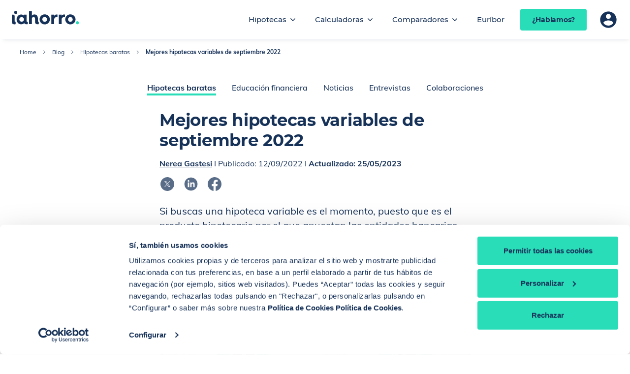

--- FILE ---
content_type: text/html; charset=utf-8
request_url: https://www.iahorro.com/blog/hipotecas-baratas/mejores-hipotecas-variables-de-septiembre-2022
body_size: 10665
content:
<!doctype html>
<html data-n-head-ssr lang="es" data-n-head="%7B%22lang%22:%7B%22ssr%22:%22es%22%7D%7D">
  <head>
    <meta data-n-head="ssr" data-hid="charset" charset="utf-8"><meta data-n-head="ssr" data-hid="http-equiv" http-equiv="X-UA-Compatible" content="IE=edge"><meta data-n-head="ssr" data-hid="csrf" name="csrf" content="iIbF52LVCeGoE72liZf7S4g98NHJqql2XZpoIzH0"><meta data-n-head="ssr" data-hid="viewport" name="viewport" content="width=device-width,initial-scale=1,maximum-scale=5"><meta data-n-head="ssr" data-hid="verification" name="verification" content="9116576bafc86e7d3b01677ea5a34006"><meta data-n-head="ssr" data-hid="revisit-after" name="revisit-after" content="2 days"><meta data-n-head="ssr" data-hid="facebook-domain-verification" name="facebook-domain-verification" content="j9odmliu99g73v359owd68f7qsin5x"><meta data-n-head="ssr" data-hid="DC.author" name="DC.author" content="iAhorro"><meta data-n-head="ssr" data-hid="content-type" content="text/html; charset=utf-8" http-equiv="Content-Type"><meta data-n-head="ssr" data-hid="copyright" content="Copyright (c) 2026 iAhorro.com" name="copyright"><meta data-n-head="ssr" data-hid="DC.format" content="text/html" name="DC.format"><meta data-n-head="ssr" data-hid="theme-color" name="theme-color" content="#333333"><meta data-n-head="ssr" data-hid="og:image:alt" prefix="og: http://ogp.me/ns#" property="og:image:alt" content="iAhorro"><meta data-n-head="ssr" data-hid="og:image:width" prefix="og: http://ogp.me/ns#" property="og:image:width" content="200"><meta data-n-head="ssr" data-hid="og:image:height" prefix="og: http://ogp.me/ns#" property="og:image:height" content="200"><meta data-n-head="ssr" data-hid="og:image:type" prefix="og: http://ogp.me/ns#" property="og:image:type" content="image/jpeg"><meta data-n-head="ssr" data-hid="og:locale" prefix="og: http://ogp.me/ns#" property="og:locale" content="es_ES"><meta data-n-head="ssr" data-hid="og:type" prefix="og: http://ogp.me/ns#" property="og:type" content="article"><meta data-n-head="ssr" data-hid="og:site_name" prefix="og: http://ogp.me/ns#" property="og:site_name" content="iAhorro"><meta data-n-head="ssr" data-hid="twitter:card" name="twitter:card" content="summary_large_image"><meta data-n-head="ssr" data-hid="twitter:site" name="twitter:site" content="@iahorro"><meta data-n-head="ssr" data-hid="twitter:creator" name="twitter:creator" content="@iahorro"><meta data-n-head="ssr" data-hid="robots" name="robots" content="index,follow"><meta data-n-head="ssr" data-hid="description" name="description" content="Si buscas una hipoteca variable es el momento, puesto que es el producto hipotecario por el que apuestan las entidades bancarias"><meta data-n-head="ssr" data-hid="DC.title" name="DC.title" content="⇨Mejores hipotecas variables septiembre 2022 | Blog iAhorro | Blog iAhorro"><meta data-n-head="ssr" data-hid="DC.description" name="DC.description" content="Si buscas una hipoteca variable es el momento, puesto que es el producto hipotecario por el que apuestan las entidades bancarias"><meta data-n-head="ssr" data-hid="twitter:description" name="twitter:description" content="Si buscas una hipoteca variable es el momento, puesto que es el producto hipotecario por el que apuestan las entidades bancarias"><meta data-n-head="ssr" data-hid="twitter:title" name="twitter:title" content="⇨Mejores hipotecas variables septiembre 2022 | Blog iAhorro | Blog iAhorro"><meta data-n-head="ssr" data-hid="twitter:image" name="twitter:image" content="https://cdn.iahorro.com/storage/blog/2022/09/mejores-hipotecas-variables-de-septiembre-2022/mejores-hipotecas-variables-de-septiembre-2022.JPG"><meta data-n-head="ssr" data-hid="og:title" prefix="og: http://ogp.me/ns#" property="og:title" content="⇨Mejores hipotecas variables septiembre 2022 | Blog iAhorro | Blog iAhorro"><meta data-n-head="ssr" data-hid="og:description" prefix="og: http://ogp.me/ns#" property="og:description" content="Si buscas una hipoteca variable es el momento, puesto que es el producto hipotecario por el que apuestan las entidades bancarias"><meta data-n-head="ssr" data-hid="og:url" prefix="og: http://ogp.me/ns#" property="og:url" content="https://www.iahorro.com/blog/hipotecas-baratas/mejores-hipotecas-variables-de-septiembre-2022"><meta data-n-head="ssr" data-hid="og:image" prefix="og: http://ogp.me/ns#" property="og:image" content="https://cdn.iahorro.com/storage/blog/2022/09/mejores-hipotecas-variables-de-septiembre-2022/mejores-hipotecas-variables-de-septiembre-2022.JPG"><meta data-n-head="ssr" data-hid="og:image:secure_url" prefix="og: http://ogp.me/ns#" property="og:image:secure_url" content="https://cdn.iahorro.com/storage/blog/2022/09/mejores-hipotecas-variables-de-septiembre-2022/mejores-hipotecas-variables-de-septiembre-2022.JPG"><meta data-n-head="ssr" data-hid="author" name="author" content="Nerea  Gastesi"><meta data-n-head="ssr" data-hid="datePublished" property="datePublished" content="2022-09-12T16:00:00.000000Z"><meta data-n-head="ssr" data-hid="dateModified" property="dateModified" content="2023-05-25T07:25:23.000000Z"><title>⇨Mejores hipotecas variables septiembre 2022 | Blog iAhorro | Blog iAhorro</title><link data-n-head="ssr" rel="preconnect dns-prefetch" href="https://iahorro.imgix.net" crossorigin="true"><link data-n-head="ssr" rel="preconnect dns-prefetch" href="https://fonts.gstatic.com" crossorigin="true"><link data-n-head="ssr" rel="preconnect dns-prefetch" href="https://www.googletagmanager.com" crossorigin="true"><link data-n-head="ssr" data-hid="cbpnCdn" rel="preconnect dns-prefetch" href="https://consentcdn.cookiebot.com" crossorigin="true"><link data-n-head="ssr" data-hid="cbpn" rel="preconnect dns-prefetch" href="https://consent.cookiebot.com" crossorigin="true"><link data-n-head="ssr" rel="icon" href="/favicon.ico" type="image/x-icon"><link data-n-head="ssr" type="text/plain" href="http://purl.org/dc/elements/1.1/" rel="schema.DC"><link data-n-head="ssr" type="text/plain" href="http://purl.org/dc/terms/" rel="schema.DCTERMS"><link data-n-head="ssr" data-hid="canonical" rel="canonical" href="https://www.iahorro.com/blog/hipotecas-baratas/mejores-hipotecas-variables-de-septiembre-2022"><link data-n-head="ssr" rel="icon" href="/favicon.ico" type="image/x-icon"><link data-n-head="ssr" type="text/plain" href="http://purl.org/dc/elements/1.1/" rel="schema.DC"><link data-n-head="ssr" type="text/plain" href="http://purl.org/dc/terms/" rel="schema.DCTERMS"><link data-n-head="ssr" rel="preload" as="image" href="https://iahorro.imgix.net/storage/blog/2022/09/mejores-hipotecas-variables-de-septiembre-2022/mejores-hipotecas-variables-de-septiembre-2022.JPG?w=551&auto=format%2Ccompress&q=25&fit=crop&crop=edges" media="(max-width: 600px)"><link data-n-head="ssr" rel="preload" as="image" href="https://iahorro.imgix.net/storage/blog/2022/09/mejores-hipotecas-variables-de-septiembre-2022/mejores-hipotecas-variables-de-septiembre-2022.JPG?w=700&auto=format%2Ccompress&q=25&fit=crop&crop=edges" media="(min-width: 601px) and (max-width: 752px)"><link data-n-head="ssr" rel="preload" as="image" href="https://iahorro.imgix.net/storage/blog/2022/09/mejores-hipotecas-variables-de-septiembre-2022/mejores-hipotecas-variables-de-septiembre-2022.JPG?w=534&auto=format%2Ccompress&q=25&fit=crop&crop=edges" media="(min-width: 753px) and (max-width: 1008px)"><link data-n-head="ssr" rel="preload" as="image" href="https://iahorro.imgix.net/storage/blog/2022/09/mejores-hipotecas-variables-de-septiembre-2022/mejores-hipotecas-variables-de-septiembre-2022.JPG?w=632&auto=format%2Ccompress&q=25&fit=crop&crop=edges" media="(min-width: 1009px) and (max-width: 1440px)"><link data-n-head="ssr" rel="preload" as="image" href="https://iahorro.imgix.net/storage/blog/2022/09/mejores-hipotecas-variables-de-septiembre-2022/mejores-hipotecas-variables-de-septiembre-2022.JPG?w=792&auto=format%2Ccompress&q=25&fit=crop&crop=edges" media="(min-width: 1441px) and (max-width: 9999px)"><script data-n-head="ssr" data-hid="cookiebotPerformance" type="text/javascript">window.addEventListener("CookiebotOnDialogInit",(function(){"true"===Cookiebot.getDomainUrlParam("CookiebotScan")&&Cookiebot.setOutOfRegion()}))</script><script data-n-head="ssr" data-hid="consentMode" id="consentMode">function gtag(){dataLayer.push(arguments)}window.dataLayer=window.dataLayer||[],gtag("consent","default",{ad_storage:"denied",analytics_storage:"denied",functionality_storage:"denied",personalization_storage:"denied",security_storage:"granted",wait_for_update:500}),gtag("set","ads_data_redaction",!0)</script><script data-n-head="ssr" data-hid="Cookiebot" id="Cookiebot" src="https://consent.cookiebot.com/uc.js" data-cbid="d32e2211-c174-488d-8431-f71f4ce0b460" type="text/javascript" async></script><script data-n-head="ssr" data-hid="gtm-script">window._gtm_init||(window._gtm_init=1,function(t,e,n,a,i,o){t[n]=1==t[n]||"yes"==e[n]||1==e[n]||1==e.msDoNotTrack||t[i]&&t[i][o]&&t[i][o]()?1:0}(window,navigator,"doNotTrack",0,"external","msTrackingProtectionEnabled"),function(t,e,n,a,i){t[i]={},t._gtm_inject=function(o){if(!t.doNotTrack&&!t[i][o]){t[i][o]=1,t[a]=t[a]||[],t[a].push({"gtm.start":(new Date).getTime(),event:"gtm.js"});var g=e.getElementsByTagName(n)[0],m=e.createElement(n);m.async=!0,m.src="https://www.googletagmanager.com/gtm.js?id="+o,g.parentNode.insertBefore(m,g)}},t._gtm_inject("GTM-K5HR8F")}(window,document,"script","dataLayer","_gtm_ids"))</script><script data-n-head="ssr" data-hid="gtm-jquery-fallback">function $(n){return{slideToggle:function(){}}}</script><script data-n-head="ssr" data-hid="address" type="application/ld+json">{
            "@context": "https://schema.org",
            "@type": "Organization",
            "address": {
                "@type": "PostalAddress",
                "addressLocality": "Madrid",
                "postalCode": "28020",
                "streetAddress": "C/ General Ramírez de Madrid Nº8-10"
            },
            "email": "hola.hipotecas@iahorro.com",
            "telephone": "(+34) 910 207 110",
            "name": "iAhorro",
            "image": "https://iahorro.imgix.net/img/general/logo_ia-w.svg?auto=format%2Ccompress&q=75"
        }</script><script data-n-head="ssr" data-hid="WebSite" type="application/ld+json">{
            "@context": "http://schema.org",
            "@type": "WebSite",
            "name": "iAhorro",
            "url": "https://www.iahorro.com/"
        }</script><script data-n-head="ssr" data-hid="SiteNavigationElement" type="application/ld+json">{
            "@context": "https://schema.org",
            "@graph":
            [
                {
                    "@context": "https://schema.org",
                    "@type":"SiteNavigationElement",
                    "@id":"#header",
                    "name": "Nueva hipoteca",
                    "url": "https://www.iahorro.com/hipotecas"
                },
                {
                    "@context": "https://schema.org",
                    "@type":"SiteNavigationElement",
                    "@id":"#header",
                    "name": "Calculadoras",
                    "url": "https://www.iahorro.com/calculadoras"
                },
                {
                    "@context": "https://schema.org",
                    "@type":"SiteNavigationElement",
                    "@id":"#header",
                    "name": "Calculadora de cuota",
                    "url": "https://www.iahorro.com/calculadoras/cuota-hipoteca"
                },
                {
                    "@context": "https://schema.org",
                    "@type":"SiteNavigationElement",
                    "@id":"#header",
                    "name": "Calculadora de gastos",
                    "url": "https://www.iahorro.com/calculadoras/gastos-hipoteca"
                },
                {
                    "@context": "https://schema.org",
                    "@type":"SiteNavigationElement",
                    "@id":"#header",
                    "name": "Calculadora de subrogación",
                    "url": "https://www.iahorro.com/calculadoras/subrogacion"
                },
                {
                    "@context": "https://schema.org",
                    "@type":"SiteNavigationElement",
                    "@id":"#header",
                    "name": "Calculadora de amortización",
                    "url": "https://www.iahorro.com/calculadoras/amortizacion"
                },
                {
                    "@context": "https://schema.org",
                    "@type":"SiteNavigationElement",
                    "@id":"#header",
                    "name": "Calculadora de hipoteca fija-variable",
                    "url": "https://www.iahorro.com/calculadoras/hipoteca-fija-vs-variable"
                },
                {
                    "@context": "https://schema.org",
                    "@type":"SiteNavigationElement",
                    "@id":"#header",
                    "name": "Indice iAhorro",
                    "url": "https://www.iahorro.com/indice-iahorro-hipotecas"
                }
            ]
        }</script><script data-n-head="ssr" data-hid="newArticle" type="application/ld+json">{
            "@context": "https://schema.org",
            "@type": "Article",
            "headline": "Mejores hipotecas variables de septiembre 2022",
            "description": "Si buscas una hipoteca variable es el momento, puesto que es el producto hipotecario por el que apuestan las entidades bancarias",
            "image": "https://cdn.iahorro.com/storage/blog/2022/09/mejores-hipotecas-variables-de-septiembre-2022/mejores-hipotecas-variables-de-septiembre-2022.JPG",
            "datePublished": "2022-09-12",
            "dateModified": "2023-05-25",
            "author": {
                "@type": "Person",
                "name": "Nerea  Gastesi"
            },
            "publisher": {
                "@type": "Organization",
                "name": "iAhorro",
                "logo": {
                    "@type": "ImageObject",
                    "url": "https://www.iahorro.com/favicon.ico"
                }
            },
            "mainEntityOfPage": "https://www.iahorro.com/blog/hipotecas-baratas/mejores-hipotecas-variables-de-septiembre-2022",
            "articleSection": "Hipotecas Baratas",
            "locationCreated": {
                "@type": "Place",
                "name": "Madrid, España"
            }
        }</script><script data-n-head="ssr" data-hid="breadcrumb" type="application/ld+json">{
            "@context": "https://schema.org",
            "@type": "BreadcrumbList",
            "itemListElement":[{"@type":"ListItem","position":1,"name":"Home","item":"https://www.iahorro.com/"},{"@type":"ListItem","position":2,"name":"Blog","item":"https://www.iahorro.com/blog"},{"@type":"ListItem","position":3,"name":"Hipotecas baratas","item":"https://www.iahorro.com/blog/hipotecas-baratas"},{"@type":"ListItem","position":4,"name":"Mejores hipotecas variables de septiembre 2022","item":"https://www.iahorro.comhttps://www.iahorro.com/blog/hipotecas-baratas/mejores-hipotecas-variables-de-septiembre-2022"}]
        }</script><link rel="modulepreload" href="/_nuxt/5951d3d.modern.js" as="script"><link rel="modulepreload" href="/_nuxt/071e9bd.modern.js" as="script"><link rel="preload" href="/_nuxt/css/4b1c30e.css" as="style"><link rel="modulepreload" href="/_nuxt/04a8892.modern.js" as="script"><link rel="preload" href="/_nuxt/css/fd3e4a2.css" as="style"><link rel="modulepreload" href="/_nuxt/01da4c2.modern.js" as="script"><link rel="preload" href="/_nuxt/css/e925be7.css" as="style"><link rel="modulepreload" href="/_nuxt/46065d9.modern.js" as="script"><link rel="preload" href="/_nuxt/css/8f3c35a.css" as="style"><link rel="modulepreload" href="/_nuxt/b3f397d.modern.js" as="script"><link rel="stylesheet" href="/_nuxt/css/4b1c30e.css"><link rel="stylesheet" href="/_nuxt/css/fd3e4a2.css"><link rel="stylesheet" href="/_nuxt/css/e925be7.css"><link rel="stylesheet" href="/_nuxt/css/8f3c35a.css"><link rel="preload" href="/_nuxt/static/1768313858/blog/hipotecas-baratas/mejores-hipotecas-variables-de-septiembre-2022/state.js" as="script"><link rel="preload" href="/_nuxt/static/1768313858/blog/hipotecas-baratas/mejores-hipotecas-variables-de-septiembre-2022/payload.js" as="script"><link rel="preload" href="/_nuxt/static/1768313858/manifest.js" as="script">
  </head>
  <body>
    <noscript data-n-head="ssr" data-hid="gtm-noscript" data-pbody="true"><iframe src="https://www.googletagmanager.com/ns.html?id=GTM-K5HR8F&" height="0" width="0" style="display:none;visibility:hidden" title="gtm"></iframe></noscript><div data-server-rendered="true" id="__nuxt"><!----><div id="__layout"><div id="template-wrapper" data-app="true"><!----> <div class="ia-nav-bar ia-nav-bar--fixed ia-nav-bar-default" data-v-0dd63554 data-v-5d1b224c><div class="ia-nav-bar__backdrop" data-v-0dd63554></div> <header id="header" class="ia-nav-bar__bar" data-v-0dd63554><div class="ia-nav-bar__bar-wrapper o-wrapper o-wrapper--large" data-v-0dd63554><button type="button" aria-expanded="false" aria-label="Abrir menú" aria-controls="main-nav" class="ia-nav-hamburger-btn ia-nav-bar__hamburger-btn" data-v-0797cd38 data-v-0dd63554><span class="ia-nav-hamburger-btn__item" data-v-0797cd38></span> <span class="ia-nav-hamburger-btn__item" data-v-0797cd38></span> <span class="ia-nav-hamburger-btn__item" data-v-0797cd38></span> <span class="ia-nav-hamburger-btn__item" data-v-0797cd38></span></button> <a href="https://www.iahorro.com" aria-label="Inicio" class="ia-nav-bar__logo" data-v-0dd63554><img src="https://iahorro.imgix.net/img/general/logo_ia-w.svg?auto=format%2Ccompress&q=75" alt="Logotipo" loading="lazy" data-bootstrap-fallback="false" class="ia-logo ia-img ia-img--custom-sizes" data-v-3d751c65 data-v-0dd63554></a> <nav id="main-nav" aria-labelledby="Menú principal" class="ia-nav-bar__nav" data-v-0dd63554><ul class="ia-nav-menu ia-nav-menu--level-1" data-v-104e6362 data-v-0dd63554><li class="ia-nav-menu__item ia-nav-menu__item--level-1" data-v-104e6362><button id="iahorro.analitica.navbar:item:Hipotecas" tabindex="0" aria-expanded="false" aria-controls="Hipotecas" class="ia-nav-menu__item-text ia-nav-menu__item-text--level-1" data-v-104e6362>
            Hipotecas
        </button> <button id="iahorro.analitica.navbar:expand:Hipotecas" type="button" tabindex="0" aria-expanded="false" aria-controls="Hipotecas" aria-label="Desplegar submenú Hipotecas" class="ia-nav-menu__expand-btn" data-v-104e6362><svg fill="currentColor" xmlns="http://www.w3.org/2000/svg" class="icon sprite-icons" data-v-104e6362><use href="/_nuxt/736bf80265bfa5a2807095a9fcaf8388.svg#i-ic-chevron-down" xlink:href="/_nuxt/736bf80265bfa5a2807095a9fcaf8388.svg#i-ic-chevron-down"></use></svg></button> <ul id="Hipotecas" class="ia-nav-menu ia-nav-menu--level-2" data-v-104e6362 data-v-104e6362><li class="ia-nav-menu__item ia-nav-menu__item--level-2" data-v-104e6362><a href="/hipotecas" id="iahorro.analitica.navbar:item:Nueva_hipoteca" tabindex="-1" class="ia-nav-menu__item-text ia-nav-menu__item-text--level-2" data-v-104e6362>
            Nueva hipoteca
        </a> <!----> <!----></li><li class="ia-nav-menu__item ia-nav-menu__item--level-2" data-v-104e6362><a href="/hipotecas/mejorar-hipoteca" id="iahorro.analitica.navbar:item:Mejorar_hipoteca" tabindex="-1" class="ia-nav-menu__item-text ia-nav-menu__item-text--level-2" data-v-104e6362>
            Mejorar hipoteca
        </a> <!----> <!----></li></ul></li><li class="ia-nav-menu__item ia-nav-menu__item--level-1" data-v-104e6362><a href="/calculadoras" id="iahorro.analitica.navbar:item:Calculadoras" tabindex="0" class="ia-nav-menu__item-text ia-nav-menu__item-text--level-1" data-v-104e6362>
            Calculadoras
        </a> <button id="iahorro.analitica.navbar:expand:Calculadoras" type="button" tabindex="0" aria-expanded="false" aria-controls="Calculadoras" aria-label="Desplegar submenú Calculadoras" class="ia-nav-menu__expand-btn" data-v-104e6362><svg fill="currentColor" xmlns="http://www.w3.org/2000/svg" class="icon sprite-icons" data-v-104e6362><use href="/_nuxt/736bf80265bfa5a2807095a9fcaf8388.svg#i-ic-chevron-down" xlink:href="/_nuxt/736bf80265bfa5a2807095a9fcaf8388.svg#i-ic-chevron-down"></use></svg></button> <ul id="Calculadoras" class="ia-nav-menu ia-nav-menu--level-2" data-v-104e6362 data-v-104e6362><li class="ia-nav-menu__item ia-nav-menu__item--level-2" data-v-104e6362><a href="/calculadoras/cuota-hipoteca" id="iahorro.analitica.navbar:item:Calculadora_de cuota" tabindex="-1" class="ia-nav-menu__item-text ia-nav-menu__item-text--level-2" data-v-104e6362>
            Calculadora de cuota
        </a> <!----> <!----></li><li class="ia-nav-menu__item ia-nav-menu__item--level-2" data-v-104e6362><a href="/calculadoras/gastos-hipoteca" id="iahorro.analitica.navbar:item:Calculadora_de gastos" tabindex="-1" class="ia-nav-menu__item-text ia-nav-menu__item-text--level-2" data-v-104e6362>
            Calculadora de gastos
        </a> <!----> <!----></li><li class="ia-nav-menu__item ia-nav-menu__item--level-2" data-v-104e6362><a href="/calculadoras/hipoteca-fija-o-mixta" id="iahorro.analitica.navbar:item:Calculadora_fija o mixta" tabindex="-1" class="ia-nav-menu__item-text ia-nav-menu__item-text--level-2" data-v-104e6362>
            Calculadora fija o mixta
        </a> <!----> <!----></li><li class="ia-nav-menu__item ia-nav-menu__item--level-2" data-v-104e6362><a href="/calculadoras/subrogacion" id="iahorro.analitica.navbar:item:Calculadora_de subrogación" tabindex="-1" class="ia-nav-menu__item-text ia-nav-menu__item-text--level-2" data-v-104e6362>
            Calculadora de subrogación
        </a> <!----> <!----></li><li class="ia-nav-menu__item ia-nav-menu__item--level-2" data-v-104e6362><a href="/calculadoras/amortizacion" id="iahorro.analitica.navbar:item:Calculadora_de amortización" tabindex="-1" class="ia-nav-menu__item-text ia-nav-menu__item-text--level-2" data-v-104e6362>
            Calculadora de amortización
        </a> <!----> <!----></li></ul></li><li class="ia-nav-menu__item ia-nav-menu__item--level-1" data-v-104e6362><button id="iahorro.analitica.navbar:item:Comparadores" tabindex="0" aria-expanded="false" aria-controls="Comparadores" class="ia-nav-menu__item-text ia-nav-menu__item-text--level-1" data-v-104e6362>
            Comparadores
        </button> <button id="iahorro.analitica.navbar:expand:Comparadores" type="button" tabindex="0" aria-expanded="false" aria-controls="Comparadores" aria-label="Desplegar submenú Comparadores" class="ia-nav-menu__expand-btn" data-v-104e6362><svg fill="currentColor" xmlns="http://www.w3.org/2000/svg" class="icon sprite-icons" data-v-104e6362><use href="/_nuxt/736bf80265bfa5a2807095a9fcaf8388.svg#i-ic-chevron-down" xlink:href="/_nuxt/736bf80265bfa5a2807095a9fcaf8388.svg#i-ic-chevron-down"></use></svg></button> <ul id="Comparadores" class="ia-nav-menu ia-nav-menu--level-2" data-v-104e6362 data-v-104e6362><li class="ia-nav-menu__item ia-nav-menu__item--level-2" data-v-104e6362><a href="/comparador-hipotecas/fijas" id="iahorro.analitica.navbar:item:Comparador_hipoteca fija" tabindex="-1" class="ia-nav-menu__item-text ia-nav-menu__item-text--level-2" data-v-104e6362>
            Comparador hipoteca fija
        </a> <!----> <!----></li><li class="ia-nav-menu__item ia-nav-menu__item--level-2" data-v-104e6362><a href="/indice-iahorro-hipotecas" id="iahorro.analitica.navbar:item:Índice_iAhorro" tabindex="-1" class="ia-nav-menu__item-text ia-nav-menu__item-text--level-2" data-v-104e6362>
            Índice iAhorro
        </a> <!----> <!----></li></ul></li><li class="ia-nav-menu__item ia-nav-menu__item--level-1" data-v-104e6362><a href="/euribor" id="iahorro.analitica.navbar:item:Euríbor" tabindex="0" class="ia-nav-menu__item-text ia-nav-menu__item-text--level-1" data-v-104e6362>
            Euríbor
        </a> <!----> <!----></li></ul> <div class="ia-nav-bar__mobile-nav-bottom-content" data-v-0dd63554><a href="https://areacliente.iahorro.com/login" aria-label="Área de usuario" class="ia-nav-user-profile ia-nav-bar-default__profile ia-nav-bar-default__profile--mobile-nav" data-v-037efaea data-v-5d1b224c><div class="ia-nav-user-profile__icon-container" data-v-037efaea><div aria-hidden="true" class="user-icon ia-nav-user-profile__icon ia-nav-user-profile__icon--logged ia-nav-user-profile__icon--hide" data-v-4289e2d9 data-v-037efaea>
    
</div> <svg fill="currentColor" xmlns="http://www.w3.org/2000/svg" aria-hidden="true" class="ia-nav-user-profile__icon ia-nav-user-profile__icon--anonymous icon sprite-icons" data-v-037efaea><use href="/_nuxt/736bf80265bfa5a2807095a9fcaf8388.svg#i-ic-account" xlink:href="/_nuxt/736bf80265bfa5a2807095a9fcaf8388.svg#i-ic-account"></use></svg></div> <span class="ia-nav-user-profile__icon-text" data-v-037efaea>
        Área de usuario
    </span></a></div></nav> <div class="ia-nav-bar__right-content" data-v-0dd63554><div class="ia-nav-bar-default__right-content" data-v-0dd63554 data-v-5d1b224c><div class="ia-nav-bar-default__cta" data-v-5d1b224c data-v-5d1b224c><div class="ia-nav-bar-cta" data-v-c00413ee data-v-5d1b224c><button id="iahorro.analitica.callOutBannerHablamosNavbar:hablamosButton.goHipotecasFormSimple" type="button" data-cy="openNavbarLeadDialog" class="ia-button ia-button ia-button--variant-cta ia-button--xs" data-v-0649797c data-v-c00413ee>¿Hablamos?</button> <div class="lead-form" data-v-39a54ff4 data-v-c00413ee><!----></div></div></div> <a href="https://areacliente.iahorro.com/login" aria-label="Área de usuario" class="ia-nav-user-profile ia-nav-bar-default__profile ia-nav-bar-default__profile--top" data-v-037efaea data-v-5d1b224c><div class="ia-nav-user-profile__icon-container" data-v-037efaea><div aria-hidden="true" class="user-icon ia-nav-user-profile__icon ia-nav-user-profile__icon--logged ia-nav-user-profile__icon--hide" data-v-4289e2d9 data-v-037efaea>
    
</div> <svg fill="currentColor" xmlns="http://www.w3.org/2000/svg" aria-hidden="true" class="ia-nav-user-profile__icon ia-nav-user-profile__icon--anonymous icon sprite-icons" data-v-037efaea><use href="/_nuxt/736bf80265bfa5a2807095a9fcaf8388.svg#i-ic-account" xlink:href="/_nuxt/736bf80265bfa5a2807095a9fcaf8388.svg#i-ic-account"></use></svg></div> <span class="ia-nav-user-profile__icon-text" data-v-037efaea>
        Área de usuario
    </span></a> <div class="language-selector" data-v-3b28c2f9 data-v-5d1b224c><!----></div></div></div></div></header></div> <div id="content"><section data-fetch-key="0" class="blog-layout" data-v-4e2f7277><header class="blog-layout__header" data-v-4e2f7277><nav aria-label="Breadcrumb" class="ia-breadcrumb blog-layout__breadcrumb ia-breadcrumb--light" data-v-4c8acb9c data-v-4e2f7277><ol class="ia-breadcrumb__wrapper" data-v-4c8acb9c><li class="ia-breadcrumb__item" data-v-4c8acb9c><a href="/" class="ia-breadcrumb__link" data-v-4c8acb9c>
                Home
            </a> <svg fill="currentColor" width="16px" height="16px" xmlns="http://www.w3.org/2000/svg" aria-hidden="true" focusable="false" class="ia-breadcrumb__separator icon sprite-foundations-icons" data-v-4c8acb9c><title>Separador de nivel de breadcrumb</title><use href="/_nuxt/d01602653f462aa2802988a6c9cb62fd.svg#i-icon-chevron-right" xlink:href="/_nuxt/d01602653f462aa2802988a6c9cb62fd.svg#i-icon-chevron-right"></use></svg></li><li class="ia-breadcrumb__item" data-v-4c8acb9c><a href="/blog" class="ia-breadcrumb__link" data-v-4c8acb9c>
                Blog
            </a> <svg fill="currentColor" width="16px" height="16px" xmlns="http://www.w3.org/2000/svg" aria-hidden="true" focusable="false" class="ia-breadcrumb__separator icon sprite-foundations-icons" data-v-4c8acb9c><title>Separador de nivel de breadcrumb</title><use href="/_nuxt/d01602653f462aa2802988a6c9cb62fd.svg#i-icon-chevron-right" xlink:href="/_nuxt/d01602653f462aa2802988a6c9cb62fd.svg#i-icon-chevron-right"></use></svg></li><li class="ia-breadcrumb__item" data-v-4c8acb9c><a href="/blog/hipotecas-baratas" class="ia-breadcrumb__link" data-v-4c8acb9c>
                Hipotecas baratas
            </a> <svg fill="currentColor" width="16px" height="16px" xmlns="http://www.w3.org/2000/svg" aria-hidden="true" focusable="false" class="ia-breadcrumb__separator icon sprite-foundations-icons" data-v-4c8acb9c><title>Separador de nivel de breadcrumb</title><use href="/_nuxt/d01602653f462aa2802988a6c9cb62fd.svg#i-icon-chevron-right" xlink:href="/_nuxt/d01602653f462aa2802988a6c9cb62fd.svg#i-icon-chevron-right"></use></svg></li><li class="ia-breadcrumb__item" data-v-4c8acb9c><span aria-current="page" class="ia-breadcrumb__current" data-v-4c8acb9c>Mejores hipotecas variables de septiembre 2022</span> <!----></li></ol></nav> <!----> <nav class="distributive-categories blog-layout__categories" data-v-7bceba97 data-v-4e2f7277><ul class="list" data-v-7bceba97><li data-cy="active-category" class="item item--active" data-v-7bceba97><a href="/blog/hipotecas-baratas" class="link nuxt-link-active" data-v-7bceba97>
                Hipotecas baratas
            </a></li><li data-cy="" class="item" data-v-7bceba97><a href="/blog/educacion-financiera" class="link" data-v-7bceba97>
                Educación financiera
            </a></li><li data-cy="" class="item" data-v-7bceba97><a href="/blog/noticias" class="link" data-v-7bceba97>
                Noticias
            </a></li><li data-cy="" class="item" data-v-7bceba97><a href="/blog/entrevista" class="link" data-v-7bceba97>
                Entrevistas 
            </a></li><li data-cy="" class="item" data-v-7bceba97><a href="/blog/colaboraciones" class="link" data-v-7bceba97>
                Colaboraciones
            </a></li></ul></nav></header> <main narrow="true" class="blog-layout__main" data-v-4e2f7277><article class="post-article" data-v-3209ac66><header data-v-3209ac66><h1 class="post-article__title" data-v-3209ac66>
            Mejores hipotecas variables de septiembre 2022
        </h1> <section class="post-article__intertitle" data-v-3209ac66><p data-v-3209ac66><a href="/autores/nerea-gastesi" data-v-3209ac66><strong data-v-3209ac66>Nerea  Gastesi</strong></a>
                I Publicado: <time data-v-3209ac66>12/09/2022</time> <span data-v-3209ac66>
                    I<strong data-v-3209ac66>
                        Actualizado: <time data-v-3209ac66>25/05/2023</time></strong></span></p> <section class="social-icons social-share" data-v-5055791c data-v-3209ac66><button aria-label="Compartir en x" type="button" class="social-icon social-icon--dark" data-v-93ff3158 data-v-5055791c><svg fill="currentColor" width="32" height="32" xmlns="http://www.w3.org/2000/svg" aria-hidden="true" class="icon sprite-rrss social-icon" data-v-93ff3158><title>Compartir en x</title><use href="/_nuxt/07eeb250fcc3261662b7e3ef0af6da4a.svg#i-x" xlink:href="/_nuxt/07eeb250fcc3261662b7e3ef0af6da4a.svg#i-x"></use></svg></button><button aria-label="Compartir en linkedin" type="button" class="social-icon social-icon--dark" data-v-93ff3158 data-v-5055791c><svg fill="currentColor" width="32" height="32" xmlns="http://www.w3.org/2000/svg" aria-hidden="true" class="icon sprite-rrss social-icon" data-v-93ff3158><title>Compartir en linkedin</title><use href="/_nuxt/07eeb250fcc3261662b7e3ef0af6da4a.svg#i-linkedin" xlink:href="/_nuxt/07eeb250fcc3261662b7e3ef0af6da4a.svg#i-linkedin"></use></svg></button><button aria-label="Compartir en facebook" type="button" class="social-icon social-icon--dark" data-v-93ff3158 data-v-5055791c><svg fill="currentColor" width="32" height="32" xmlns="http://www.w3.org/2000/svg" aria-hidden="true" class="icon sprite-rrss social-icon" data-v-93ff3158><title>Compartir en facebook</title><use href="/_nuxt/07eeb250fcc3261662b7e3ef0af6da4a.svg#i-facebook" xlink:href="/_nuxt/07eeb250fcc3261662b7e3ef0af6da4a.svg#i-facebook"></use></svg></button></section></section> <p data-cy="subtitle" class="post-article__subtitle" data-v-3209ac66>
            Si buscas una hipoteca variable es el momento, puesto que es el producto hipotecario por el que apuestan las entidades bancarias
        </p> <figure class="post-article__main-figure" data-v-3209ac66><div class="ia-background" style="--ia-img--object-position:center" data-v-0babc9a6 data-v-3209ac66><picture alt="Mejores hipotecas variables de septiembre 2022" loading="eager" width="792" class="post-article__main-figure-image" data-v-3d751c65 data-v-3209ac66><source media="(max-width: 600px)" srcset="https://iahorro.imgix.net/storage/blog/2022/09/mejores-hipotecas-variables-de-septiembre-2022/mejores-hipotecas-variables-de-septiembre-2022.JPG?w=551&auto=format%2Ccompress&q=25&fit=crop&crop=edges" width="551" height="auto" data-breakpoint="xs" data-v-3d751c65><source media="(max-width: 752px)" srcset="https://iahorro.imgix.net/storage/blog/2022/09/mejores-hipotecas-variables-de-septiembre-2022/mejores-hipotecas-variables-de-septiembre-2022.JPG?w=700&auto=format%2Ccompress&q=25&fit=crop&crop=edges" width="700" height="auto" data-breakpoint="sm" data-v-3d751c65><source media="(max-width: 1008px)" srcset="https://iahorro.imgix.net/storage/blog/2022/09/mejores-hipotecas-variables-de-septiembre-2022/mejores-hipotecas-variables-de-septiembre-2022.JPG?w=534&auto=format%2Ccompress&q=25&fit=crop&crop=edges" width="534" height="auto" data-breakpoint="md" data-v-3d751c65><source media="(max-width: 1440px)" srcset="https://iahorro.imgix.net/storage/blog/2022/09/mejores-hipotecas-variables-de-septiembre-2022/mejores-hipotecas-variables-de-septiembre-2022.JPG?w=632&auto=format%2Ccompress&q=25&fit=crop&crop=edges" width="632" height="auto" data-breakpoint="lg" data-v-3d751c65><source media="(max-width: 9999px)" srcset="https://iahorro.imgix.net/storage/blog/2022/09/mejores-hipotecas-variables-de-septiembre-2022/mejores-hipotecas-variables-de-septiembre-2022.JPG?w=792&auto=format%2Ccompress&q=25&fit=crop&crop=edges" width="792" height="auto" data-breakpoint="xl" data-v-3d751c65> <img src="https://iahorro.imgix.net/storage/blog/2022/09/mejores-hipotecas-variables-de-septiembre-2022/mejores-hipotecas-variables-de-septiembre-2022.JPG?w=792&auto=format%2Ccompress&q=25&fit=crop&crop=edges" alt="Mejores hipotecas variables de septiembre 2022" loading="eager" width="792" data-bootstrap-fallback="false" class="ia-img ia-img--fit-crop ia-img--custom-sizes" data-v-3d751c65></picture></div></figure></header> <section data-cy="post-body" class="post-article__body" data-v-3209ac66><div data-v-3209ac66><div data-v-3209ac66><p>El euríbor al alza es sinónimo de hipotecas variables atractivas. Al fin y al cabo, cuando este indicador sube los bancos tienden a apostar por este producto, puesto que les genera más beneficio que las hipotecas fijas.</p>

<p>Pero… ¿Es conveniente <strong>una hipoteca variable</strong>? Dependerá de lo que estemos buscando en estos momentos. Si lo que queremos firmar es <strong>un préstamo a 10 o 15 años</strong> puede ser una buena opción, debido a que cuanto menor sea el periodo de amortización menor será la probabilidad de que el euríbor ascienda.</p>

<p>Teniendo esto claro <strong>conviene echar un vistazo al mercado hipotecario</strong> para encontrar aquel préstamo que se adapte mejor a nuestras necesidades.</p>

<p>El equilibrio ideal es aquel préstamo que tenga unos intereses bajos, pero que no requiera la contratación de demasiadas vinculaciones. <a href="https://www.bancomediolanum.es/es-ES/financiacion/hipotecas/hipoteca-freedom.html"><strong>Banco Mediolanum</strong></a>, por ejemplo, cumple esos requisitos con su Hipoteca Freedom. Tiene un TIN del euríbor +0,99% (1,50% durante el primer año) siempre que se domicilie la nómina o se realicen ingresos recurrentes en la cuenta y se contrate un seguro de hogar. </p>

<p>Otra entidad a tener en cuenta es <strong>EVO</strong>. Su hipoteca inteligente a tipo variable tiene un TIN del euríbor +0,60% (0,99% durante el primer año) y una TAE del 2,04%. A cambio tan solo tendremos que domiciliar la nómina, pensión o prestación por desempleo superior a los 600 euros y contratar un seguro de hogar.</p>

<p><strong>Pibank</strong>, por su parte, tiene una hipoteca variable con un TIN del euríbor +0,78% (1,78% durante el primer año) y una TAE del 2,31%. Además, financia hasta el 90% del valor de la vivienda y tiene un periodo de amortización máximo de 35 años. Las vinculaciones exigidas en este caso son tener una cuenta en la entidad y contratar un seguro de daños.</p>

<p>También podemos echar un vistazo a la hipoteca variable de <strong>BBVA</strong>. Tiene un TIN del euríbor +0,79% (0,89% durante el primer año) y una TAE del 2,84% siempre que se domicilie la nómina y se adquieran dos seguros (hogar y amortización de préstamos).</p>

<p>Podemos seguir comparando con la hipoteca variable de la que dispone <strong>Sabadell</strong>. Tiene un TIN del euríbor +0,75% (1,55% durante el primer año) y una TAE del 2,55%. Los requisitos que habrá que cumplir en este caso son la domiciliación de la nómina y la adquisición de tres seguros (hogar, vida y protección de pagos).</p>

<p>Por último, si las vinculaciones no son un problema en nuestro caso la hipoteca variable de <strong>Kutxabank </strong>puede que sea lo que estemos buscando. Tiene un TIN del euríbor +0,64% (0,79% durante el primer año) y una TAE del 2,40%. Para poder firmar la hipoteca con este interés tendremos que domiciliar la nómina de los titulares (importe igual o superior a los 3.000 euros), realizar una aportación anual a planes de pensiones de Kutxabank de importe igual o superior a 2.000 euros y contratar un seguro de hogar.</p>

<h2>Las personas con hipoteca variable vigente también se benefician</h2>

<p>El hecho de que firmáramos una hipoteca variable con unos intereses más altos hace unos años no significa que ahora <strong>no podamos beneficiarnos de la mejora de condiciones</strong> de este producto.</p>

<p>¿Y cómo podemos hacerlo? Podemos consultar a nuestro banco, pero en caso de no conseguir lo que estamos buscando siempre podemos <strong>trasladar la hipoteca a otra entidad</strong> a través de una subrogación por cambio de acreedor.</p>

<p>“Si quieres cambiarte porque consideras que tu hipoteca es muy mala respecto a lo que hay en el mercado y tienes una variable con un diferencial muy alto, también puedes cambiarla por otra variable, ya que <strong>ahora se pueden encontrar incluso diferenciales en torno a 0,5% o 0,6%</strong>, asegura Simone Colombelli, director de hipotecas de iAhorro.</p>

<p>La principal ventaja de esta operación es que <strong>en el nuevo banco no partiremos de cero</strong>, es decir, que si nos quedaban 5 años para terminar de pagar la hipoteca partiremos desde ese mismo punto.</p>

<p>Por lo tanto, no solo es buen momento para aquellos que busquen firmar una hipoteca variable desde cero, sino también para <strong>aquellos que ya la tengan y quieran mejorar sus condiciones.</strong></p>
</div> <!----></div></section> <hr class="post-article__separator" data-v-3209ac66> <footer class="post-article__footer" data-v-3209ac66><p class="post-article__footer-text" data-v-3209ac66>¿Te ha resultado interesante este post? Compártelo en tus rrss</p> <section class="social-icons" data-v-5055791c data-v-3209ac66><button aria-label="Compartir en x" type="button" class="social-icon social-icon--dark" data-v-93ff3158 data-v-5055791c><svg fill="currentColor" width="32" height="32" xmlns="http://www.w3.org/2000/svg" aria-hidden="true" class="icon sprite-rrss social-icon" data-v-93ff3158><title>Compartir en x</title><use href="/_nuxt/07eeb250fcc3261662b7e3ef0af6da4a.svg#i-x" xlink:href="/_nuxt/07eeb250fcc3261662b7e3ef0af6da4a.svg#i-x"></use></svg></button><button aria-label="Compartir en linkedin" type="button" class="social-icon social-icon--dark" data-v-93ff3158 data-v-5055791c><svg fill="currentColor" width="32" height="32" xmlns="http://www.w3.org/2000/svg" aria-hidden="true" class="icon sprite-rrss social-icon" data-v-93ff3158><title>Compartir en linkedin</title><use href="/_nuxt/07eeb250fcc3261662b7e3ef0af6da4a.svg#i-linkedin" xlink:href="/_nuxt/07eeb250fcc3261662b7e3ef0af6da4a.svg#i-linkedin"></use></svg></button><button aria-label="Compartir en facebook" type="button" class="social-icon social-icon--dark" data-v-93ff3158 data-v-5055791c><svg fill="currentColor" width="32" height="32" xmlns="http://www.w3.org/2000/svg" aria-hidden="true" class="icon sprite-rrss social-icon" data-v-93ff3158><title>Compartir en facebook</title><use href="/_nuxt/07eeb250fcc3261662b7e3ef0af6da4a.svg#i-facebook" xlink:href="/_nuxt/07eeb250fcc3261662b7e3ef0af6da4a.svg#i-facebook"></use></svg></button></section></footer></article></main></section></div> <section data-v-53ef2d64><div class="block-bg--stripped-light" data-v-53ef2d64><section class="sign-iahorro o-wrapper o-wrapper--large sign-ia__section" data-v-1ccb6524 data-v-53ef2d64><div class="sign-iahorro__content" data-v-1ccb6524><img src="https://iahorro.imgix.net/_nuxt/img/whith-tagline.5e601aa.svg?w=113&h=37&auto=format%2Ccompress&q=75" srcset="https://iahorro.imgix.net/_nuxt/img/whith-tagline.5e601aa.svg?w=113&h=37&auto=format%2Ccompress&q=75, https://iahorro.imgix.net/_nuxt/img/whith-tagline.5e601aa.svg?w=226&h=74&auto=format%2Ccompress&q=75 2x, https://iahorro.imgix.net/_nuxt/img/whith-tagline.5e601aa.svg?w=339&h=111&auto=format%2Ccompress&q=75 3x" alt="Logo iAhorro" loading="lazy" width="113" height="37" data-bootstrap-fallback="false" class="ia-img" data-v-3d751c65 data-v-1ccb6524> <p class="sign-iahorro__text" data-v-1ccb6524>
            Conseguimos la hipoteca perfecta para ti, de forma sencilla, rápida y segura. Somos líderes en el sector
            y negociamos con los principales bancos para
            <strong data-v-1ccb6524>ofrecerte las mejores ofertas de manera totalmente gratuita y sin compromiso.</strong></p></div> <div class="sign-iahorro__logos" data-v-1ccb6524><a href="https://sedeelectronica.bde.es/sede/es/menu/tramites/autorizaciones-de-entidades-de-credito-y-otros/registro-intermediarios-credito-inmobiliario-p218.html" target="_blank" rel="noopener" class="text-bank" data-v-1ccb6524><strong data-v-1ccb6524>Certificada por el Banco de España</strong> como intermediaria de Crédito Inmobiliario nºD185
        </a> <a href="https://www.aesan.gob.es/AECOSAN/web/para_el_consumidor/ampliacion/Informacion_Practica_BS/vivienda.htm" target="_blank" rel="noopener" class="logo-ministry" data-v-1ccb6524><img src="https://iahorro.imgix.net/_nuxt/img/LogoFooter_MinisterioConsumo.a34eac0.png?w=150&h=42&auto=format%2Ccompress&q=75" srcset="https://iahorro.imgix.net/_nuxt/img/LogoFooter_MinisterioConsumo.a34eac0.png?w=150&h=42&auto=format%2Ccompress&q=75, https://iahorro.imgix.net/_nuxt/img/LogoFooter_MinisterioConsumo.a34eac0.png?w=300&h=84&auto=format%2Ccompress&q=75 2x, https://iahorro.imgix.net/_nuxt/img/LogoFooter_MinisterioConsumo.a34eac0.png?w=450&h=126&auto=format%2Ccompress&q=75 3x" alt="Logo Ministerio de Consumo" loading="lazy" width="150px" height="42px" data-bootstrap-fallback="false" class="logo ia-img" data-v-3d751c65 data-v-1ccb6524></a> <a href="https://g.page/iAhorro-com/" target="_blank" rel="noopener" class="logo-google" data-v-1ccb6524><img src="https://iahorro.imgix.net/_nuxt/img/google_reviews_short.7d7d7e6.svg?w=128&h=61&auto=format%2Ccompress&q=75" srcset="https://iahorro.imgix.net/_nuxt/img/google_reviews_short.7d7d7e6.svg?w=128&h=61&auto=format%2Ccompress&q=75, https://iahorro.imgix.net/_nuxt/img/google_reviews_short.7d7d7e6.svg?w=256&h=122&auto=format%2Ccompress&q=75 2x, https://iahorro.imgix.net/_nuxt/img/google_reviews_short.7d7d7e6.svg?w=384&h=183&auto=format%2Ccompress&q=75 3x" alt="Reseñas de Google" loading="lazy" width="128px" height="61px" data-bootstrap-fallback="false" class="logo logo--short ia-img" data-v-3d751c65 data-v-1ccb6524> <img src="https://iahorro.imgix.net/_nuxt/img/google_reviews_long.8802391.svg?w=151&h=46&auto=format%2Ccompress&q=75" srcset="https://iahorro.imgix.net/_nuxt/img/google_reviews_long.8802391.svg?w=151&h=46&auto=format%2Ccompress&q=75, https://iahorro.imgix.net/_nuxt/img/google_reviews_long.8802391.svg?w=302&h=92&auto=format%2Ccompress&q=75 2x, https://iahorro.imgix.net/_nuxt/img/google_reviews_long.8802391.svg?w=453&h=138&auto=format%2Ccompress&q=75 3x" alt="Reseñas de Google" loading="lazy" width="151px" height="46px" data-bootstrap-fallback="false" class="logo logo--long ia-img" data-v-3d751c65 data-v-1ccb6524></a></div></section></div> <footer data-v-53ef2d64><section class="ia-footer" data-v-2e73ea84 data-v-53ef2d64><div class="o-wrapper o-wrapper--large ia-footer__wrapper" data-v-2e73ea84><div class="ia-footer__item contact-follow" data-v-2e73ea84><address class="contact" data-v-2e73ea84><p class="ia-footer__item-title ia-footer__item-title-contact" data-v-2e73ea84>Contacta con nosotros</p> <ul class="ia-footer__item-section" data-v-2e73ea84><li data-v-2e73ea84><p class="ia-footer__item-subtitle" data-v-2e73ea84>Atención Hipotecas</p></li> <li data-v-2e73ea84><svg fill="currentColor" width="13" height="13" xmlns="http://www.w3.org/2000/svg" class="ia-footer__icon icon sprite-icons" data-v-2e73ea84><title>Icono teléfono</title><use href="/_nuxt/736bf80265bfa5a2807095a9fcaf8388.svg#i-ic-phone" xlink:href="/_nuxt/736bf80265bfa5a2807095a9fcaf8388.svg#i-ic-phone"></use></svg> <a href="tel:+34910207110" class="ia-footer__item-link" data-v-2e73ea84>(+34) 910 207 110</a></li> <li data-v-2e73ea84><svg fill="currentColor" width="14" height="14" xmlns="http://www.w3.org/2000/svg" class="ia-footer__icon icon sprite-icons" data-v-2e73ea84><title>Icono email</title><use href="/_nuxt/736bf80265bfa5a2807095a9fcaf8388.svg#i-ic-message" xlink:href="/_nuxt/736bf80265bfa5a2807095a9fcaf8388.svg#i-ic-message"></use></svg> <a href="/cdn-cgi/l/email-protection#b3dbdcdfd29ddbdac3dcc7d6d0d2c0f3dad2dbdcc1c1dc9dd0dcde" class="ia-footer__item-link" data-v-2e73ea84><span class="__cf_email__" data-cfemail="573f383b36793f3e27382332343624173e363f382525387934383a">[email&#160;protected]</span></a></li></ul> <ul class="ia-footer__item-section" data-v-2e73ea84><li data-v-2e73ea84><p class="ia-footer__item-subtitle" data-v-2e73ea84>Atención Empresas y Medios</p></li> <li data-v-2e73ea84><svg fill="currentColor" width="13" height="13" xmlns="http://www.w3.org/2000/svg" class="ia-footer__icon icon sprite-icons" data-v-2e73ea84><title>Icono teléfono</title><use href="/_nuxt/736bf80265bfa5a2807095a9fcaf8388.svg#i-ic-phone" xlink:href="/_nuxt/736bf80265bfa5a2807095a9fcaf8388.svg#i-ic-phone"></use></svg> <a href="tel:+34605334857" class="ia-footer__item-link" data-v-2e73ea84>(+34) 605 334 857</a></li> <li data-v-2e73ea84><svg fill="currentColor" width="14" height="14" xmlns="http://www.w3.org/2000/svg" class="ia-footer__icon icon sprite-icons" data-v-2e73ea84><title>Icono email</title><use href="/_nuxt/736bf80265bfa5a2807095a9fcaf8388.svg#i-ic-message" xlink:href="/_nuxt/736bf80265bfa5a2807095a9fcaf8388.svg#i-ic-message"></use></svg> <a href="/cdn-cgi/l/email-protection#f5969a98809b9c9694969c9a9bb59c949d9a87879adb969a98" class="ia-footer__item-link" data-v-2e73ea84><span class="__cf_email__" data-cfemail="1e7d71736b70777d7f7d7771705e777f76716c6c71307d7173">[email&#160;protected]</span></a></li></ul></address> <div class="ia-footer__social follow" data-v-2e73ea84><p data-v-2e73ea84>Síguenos en:</p> <section class="social-icons follow-container__rrss" data-v-5055791c data-v-2e73ea84><a href="https://es.linkedin.com/company/iahorro-com" target="_blank" rel="noopener" title="Ir a nuestro Linkdin" class="social-icon social-icon--light" data-v-93ff3158 data-v-5055791c><span class="visually-hidden" data-v-93ff3158>Ir a nuestro Linkdin</span> <svg fill="currentColor" width="32" height="32" xmlns="http://www.w3.org/2000/svg" aria-hidden="true" class="icon sprite-rrss social-icon" data-v-93ff3158><use href="/_nuxt/07eeb250fcc3261662b7e3ef0af6da4a.svg#i-linkedin" xlink:href="/_nuxt/07eeb250fcc3261662b7e3ef0af6da4a.svg#i-linkedin"></use></svg></a><a href="https://es-la.facebook.com/iahorro/" target="_blank" rel="noopener" title="Ir a nuestro Facebook" class="social-icon social-icon--light" data-v-93ff3158 data-v-5055791c><span class="visually-hidden" data-v-93ff3158>Ir a nuestro Facebook</span> <svg fill="currentColor" width="32" height="32" xmlns="http://www.w3.org/2000/svg" aria-hidden="true" class="icon sprite-rrss social-icon" data-v-93ff3158><use href="/_nuxt/07eeb250fcc3261662b7e3ef0af6da4a.svg#i-facebook" xlink:href="/_nuxt/07eeb250fcc3261662b7e3ef0af6da4a.svg#i-facebook"></use></svg></a><a href="https://www.youtube.com/user/iAhorro" target="_blank" rel="noopener" title="Ir a nuestro canal de Youtube" class="social-icon social-icon--light" data-v-93ff3158 data-v-5055791c><span class="visually-hidden" data-v-93ff3158>Ir a nuestro canal de Youtube</span> <svg fill="currentColor" width="32" height="32" xmlns="http://www.w3.org/2000/svg" aria-hidden="true" class="icon sprite-rrss social-icon" data-v-93ff3158><use href="/_nuxt/07eeb250fcc3261662b7e3ef0af6da4a.svg#i-youtube" xlink:href="/_nuxt/07eeb250fcc3261662b7e3ef0af6da4a.svg#i-youtube"></use></svg></a><a href="https://x.com/iahorro" target="_blank" rel="noopener" title="Ir a nuestro X" class="social-icon social-icon--light" data-v-93ff3158 data-v-5055791c><span class="visually-hidden" data-v-93ff3158>Ir a nuestro X</span> <svg fill="currentColor" width="32" height="32" xmlns="http://www.w3.org/2000/svg" aria-hidden="true" class="icon sprite-rrss social-icon" data-v-93ff3158><use href="/_nuxt/07eeb250fcc3261662b7e3ef0af6da4a.svg#i-x" xlink:href="/_nuxt/07eeb250fcc3261662b7e3ef0af6da4a.svg#i-x"></use></svg></a><a href="https://www.instagram.com/iahorro_/" target="_blank" rel="noopener" title="Ir a nuestro Instagram" class="social-icon social-icon--light" data-v-93ff3158 data-v-5055791c><span class="visually-hidden" data-v-93ff3158>Ir a nuestro Instagram</span> <svg fill="currentColor" width="32" height="32" xmlns="http://www.w3.org/2000/svg" aria-hidden="true" class="icon sprite-rrss social-icon" data-v-93ff3158><use href="/_nuxt/07eeb250fcc3261662b7e3ef0af6da4a.svg#i-instagram" xlink:href="/_nuxt/07eeb250fcc3261662b7e3ef0af6da4a.svg#i-instagram"></use></svg></a><a href="https://www.tiktok.com/@iahorro" target="_blank" rel="noopener" title="Ir a nuestro TikTok" class="social-icon social-icon--light" data-v-93ff3158 data-v-5055791c><span class="visually-hidden" data-v-93ff3158>Ir a nuestro TikTok</span> <svg fill="currentColor" width="32" height="32" xmlns="http://www.w3.org/2000/svg" aria-hidden="true" class="icon sprite-rrss social-icon" data-v-93ff3158><use href="/_nuxt/07eeb250fcc3261662b7e3ef0af6da4a.svg#i-tiktok" xlink:href="/_nuxt/07eeb250fcc3261662b7e3ef0af6da4a.svg#i-tiktok"></use></svg></a></section></div></div> <div class="legal ia-footer__legal" data-v-2e73ea84><p class="ia-footer__legal-copyright copyright" data-v-2e73ea84>© iAhorro 2026</p> <span class="ia-footer__legal-line line" data-v-2e73ea84></span> <ul class="ia-footer__legal-list legal-list" data-v-2e73ea84><li data-v-2e73ea84><a href="/aviso-legal" class="ia-footer__item-link ia-footer__item-link--small" data-v-2e73ea84>
                        Aviso Legal
                    </a></li> <li data-v-2e73ea84><a href="/politica-de-privacidad" class="ia-footer__item-link ia-footer__item-link--small" data-v-2e73ea84>
                        Política de Privacidad
                    </a></li> <li data-v-2e73ea84><a href="/politica-de-cookies" class="ia-footer__item-link ia-footer__item-link--small" data-v-2e73ea84>
                        Política de Cookies
                    </a></li> <li data-v-2e73ea84><a href="/condiciones-generales" class="ia-footer__item-link ia-footer__item-link--small" data-v-2e73ea84>
                        Condiciones generales
                    </a></li> <li data-v-2e73ea84><a href="https://gbcgs.canaldenuncias.com/gbcgs/iahorro" target="_blank" rel="noopener" class="ia-footer__item-link ia-footer__item-link--small" data-v-2e73ea84>
                        Canal de denuncias
                    </a></li> <li data-v-2e73ea84><a href="/hipotecas/reclamaciones" class="ia-footer__item-link ia-footer__item-link--small" data-v-2e73ea84>
                        Reclamaciones
                    </a></li></ul></div> <div class="column-wrapper-left" data-v-2e73ea84><div class="ia-footer__item-container" data-v-7610bd92 data-v-2e73ea84><div class="ia-footer__item meet-us" data-v-7610bd92><button type="button" tabindex="0" aria-expanded="true" aria-controls="Conocenos" data-cy="expand-btn-0" aria-label="Colapsar submenu Conocenos" class="ia-footer__item-expand-btn" data-v-7610bd92>
            Conócenos
            <svg fill="currentColor" width="12px" height="7px" xmlns="http://www.w3.org/2000/svg" class="ia-footer__item-arrow icon sprite-icons" data-v-7610bd92><use href="/_nuxt/736bf80265bfa5a2807095a9fcaf8388.svg#i-ic-chevron-down" xlink:href="/_nuxt/736bf80265bfa5a2807095a9fcaf8388.svg#i-ic-chevron-down"></use></svg></button> <ul id="Conocenos" class="ia-footer__list" data-v-7610bd92><li data-v-7610bd92><a href="https://www.iahorro.com/iahorradores" tabindex="0" class="ia-footer__item-link" data-v-7610bd92>
                    iAhorradores
                </a></li><li data-v-7610bd92><a href="/blog" tabindex="0" class="ia-footer__item-link nuxt-link-active" data-v-7610bd92>
                    Blog
                </a></li><li data-v-7610bd92><a href="/quienes-somos" tabindex="0" class="ia-footer__item-link" data-v-7610bd92>
                    Sobre iAhorro
                </a></li><li data-v-7610bd92><a href="/contacta-con-iahorro" tabindex="0" class="ia-footer__item-link" data-v-7610bd92>
                    Contacto
                </a></li><li data-v-7610bd92><a href="/sitemap" tabindex="0" class="ia-footer__item-link" data-v-7610bd92>
                    Sitemap
                </a></li><li data-v-7610bd92><a href="https://iahorrotechnologies.com/" tabindex="0" class="ia-footer__item-link" data-v-7610bd92>
                    iAhorro Technologies
                </a></li></ul></div><div class="ia-footer__item tools" data-v-7610bd92><button type="button" tabindex="0" aria-expanded="false" aria-controls="Herramientas" data-cy="expand-btn-1" aria-label="Desplegar submenu Herramientas" class="ia-footer__item-expand-btn" data-v-7610bd92>
            Herramientas
            <svg fill="currentColor" width="12px" height="7px" xmlns="http://www.w3.org/2000/svg" class="ia-footer__item-arrow icon sprite-icons" data-v-7610bd92><use href="/_nuxt/736bf80265bfa5a2807095a9fcaf8388.svg#i-ic-chevron-down" xlink:href="/_nuxt/736bf80265bfa5a2807095a9fcaf8388.svg#i-ic-chevron-down"></use></svg></button> <ul id="Herramientas" class="ia-footer__list" data-v-7610bd92><li data-v-7610bd92><a href="/calculadoras" tabindex="-1" class="ia-footer__item-link" data-v-7610bd92>
                    Calculadoras
                </a></li><li data-v-7610bd92><a href="/euribor" tabindex="-1" class="ia-footer__item-link" data-v-7610bd92>
                    Euríbor
                </a></li><li data-v-7610bd92><a href="/diccionario" tabindex="-1" class="ia-footer__item-link" data-v-7610bd92>
                    Diccionario
                </a></li><li data-v-7610bd92><a href="/indice-iahorro-hipotecas" tabindex="-1" class="ia-footer__item-link" data-v-7610bd92>
                    Índice iAhorro
                </a></li><li data-v-7610bd92><a href="/faqs" tabindex="-1" class="ia-footer__item-link" data-v-7610bd92>
                    FAQs
                </a></li></ul></div><div class="ia-footer__item conditions" data-v-7610bd92><button type="button" tabindex="0" aria-expanded="false" aria-controls="Condiciones de hipoteca" data-cy="expand-btn-2" aria-label="Desplegar submenu Condiciones de hipoteca" class="ia-footer__item-expand-btn" data-v-7610bd92>
            Condiciones de hipoteca
            <svg fill="currentColor" width="12px" height="7px" xmlns="http://www.w3.org/2000/svg" class="ia-footer__item-arrow icon sprite-icons" data-v-7610bd92><use href="/_nuxt/736bf80265bfa5a2807095a9fcaf8388.svg#i-ic-chevron-down" xlink:href="/_nuxt/736bf80265bfa5a2807095a9fcaf8388.svg#i-ic-chevron-down"></use></svg></button> <ul id="Condiciones de hipoteca" class="ia-footer__list" data-v-7610bd92><li data-v-7610bd92><a href="/hipotecas/fijas" tabindex="-1" class="ia-footer__item-link" data-v-7610bd92>
                    Hipotecas fijas
                </a></li><li data-v-7610bd92><a href="/hipotecas/variables" tabindex="-1" class="ia-footer__item-link" data-v-7610bd92>
                    Hipotecas variables
                </a></li><li data-v-7610bd92><a href="/hipotecas/mixtas" tabindex="-1" class="ia-footer__item-link" data-v-7610bd92>
                    Hipotecas mixtas
                </a></li><li data-v-7610bd92><a href="/hipotecas/sin-aval" tabindex="-1" class="ia-footer__item-link" data-v-7610bd92>
                    Hipotecas sin aval
                </a></li><li data-v-7610bd92><a href="/hipotecas/online" tabindex="-1" class="ia-footer__item-link" data-v-7610bd92>
                    Hipotecas online
                </a></li><li data-v-7610bd92><a href="/hipotecas/100" tabindex="-1" class="ia-footer__item-link" data-v-7610bd92>
                    Hipotecas 100%
                </a></li></ul></div><div class="ia-footer__item purpose" data-v-7610bd92><button type="button" tabindex="0" aria-expanded="false" aria-controls="Hipotecas por finalidad" data-cy="expand-btn-3" aria-label="Desplegar submenu Hipotecas por finalidad" class="ia-footer__item-expand-btn" data-v-7610bd92>
            Hipotecas por finalidad
            <svg fill="currentColor" width="12px" height="7px" xmlns="http://www.w3.org/2000/svg" class="ia-footer__item-arrow icon sprite-icons" data-v-7610bd92><use href="/_nuxt/736bf80265bfa5a2807095a9fcaf8388.svg#i-ic-chevron-down" xlink:href="/_nuxt/736bf80265bfa5a2807095a9fcaf8388.svg#i-ic-chevron-down"></use></svg></button> <ul id="Hipotecas por finalidad" class="ia-footer__list" data-v-7610bd92><li data-v-7610bd92><a href="/hipotecas/reforma" tabindex="-1" class="ia-footer__item-link" data-v-7610bd92>
                    Hipotecas para reformar
                </a></li><li data-v-7610bd92><a href="/hipotecas/terreno" tabindex="-1" class="ia-footer__item-link" data-v-7610bd92>
                    Hipotecas para terreno
                </a></li><li data-v-7610bd92><a href="/hipotecas/vpo" tabindex="-1" class="ia-footer__item-link" data-v-7610bd92>
                    Hipotecas para VPO
                </a></li><li data-v-7610bd92><a href="/blog/educacion-financiera/subrogar-hipoteca-otra-persona" tabindex="-1" class="ia-footer__item-link" data-v-7610bd92>
                    Hipotecas para subrogar
                </a></li></ul></div></div><div class="ia-footer__item-container" data-v-7610bd92 data-v-2e73ea84><div class="ia-footer__item import" data-v-7610bd92><button type="button" tabindex="0" aria-expanded="false" aria-controls="Hipotecas por importe" data-cy="expand-btn-4" aria-label="Desplegar submenu Hipotecas por importe" class="ia-footer__item-expand-btn" data-v-7610bd92>
            Hipotecas por importe
            <svg fill="currentColor" width="12px" height="7px" xmlns="http://www.w3.org/2000/svg" class="ia-footer__item-arrow icon sprite-icons" data-v-7610bd92><use href="/_nuxt/736bf80265bfa5a2807095a9fcaf8388.svg#i-ic-chevron-down" xlink:href="/_nuxt/736bf80265bfa5a2807095a9fcaf8388.svg#i-ic-chevron-down"></use></svg></button> <ul id="Hipotecas por importe" class="ia-footer__list" data-v-7610bd92><li data-v-7610bd92><a href="/hipotecas/500000-euros" tabindex="-1" class="ia-footer__item-link" data-v-7610bd92>
                    Hipotecas de 500.000 €
                </a></li><li data-v-7610bd92><a href="/hipotecas/300000-euros" tabindex="-1" class="ia-footer__item-link" data-v-7610bd92>
                    Hipotecas de 300.000 €
                </a></li><li data-v-7610bd92><a href="/hipotecas/200000-euros" tabindex="-1" class="ia-footer__item-link" data-v-7610bd92>
                    Hipotecas de 200.000 €
                </a></li><li data-v-7610bd92><a href="/hipotecas/180000-euros" tabindex="-1" class="ia-footer__item-link" data-v-7610bd92>
                    Hipotecas de 180.000 €
                </a></li><li data-v-7610bd92><a href="/hipotecas/150000-euros" tabindex="-1" class="ia-footer__item-link" data-v-7610bd92>
                    Hipotecas de 150.000 €
                </a></li></ul></div><div class="ia-footer__item owner" data-v-7610bd92><button type="button" tabindex="0" aria-expanded="false" aria-controls="Hipotecas por titular" data-cy="expand-btn-5" aria-label="Desplegar submenu Hipotecas por titular" class="ia-footer__item-expand-btn" data-v-7610bd92>
            Hipotecas por titular
            <svg fill="currentColor" width="12px" height="7px" xmlns="http://www.w3.org/2000/svg" class="ia-footer__item-arrow icon sprite-icons" data-v-7610bd92><use href="/_nuxt/736bf80265bfa5a2807095a9fcaf8388.svg#i-ic-chevron-down" xlink:href="/_nuxt/736bf80265bfa5a2807095a9fcaf8388.svg#i-ic-chevron-down"></use></svg></button> <ul id="Hipotecas por titular" class="ia-footer__list" data-v-7610bd92><li data-v-7610bd92><a href="/hipotecas/jovenes" tabindex="-1" class="ia-footer__item-link" data-v-7610bd92>
                    Hipotecas para jóvenes
                </a></li><li data-v-7610bd92><a href="/hipotecas/funcionarios" tabindex="-1" class="ia-footer__item-link" data-v-7610bd92>
                    Hipotecas para funcionarios
                </a></li><li data-v-7610bd92><a href="/hipotecas/autonomos" tabindex="-1" class="ia-footer__item-link" data-v-7610bd92>
                    Hipotecas para autónomos
                </a></li></ul></div><div class="ia-footer__item provinces" data-v-7610bd92><button type="button" tabindex="0" aria-expanded="false" aria-controls="Hipotecas por provincia" data-cy="expand-btn-6" aria-label="Desplegar submenu Hipotecas por provincia" class="ia-footer__item-expand-btn" data-v-7610bd92>
            Hipotecas por provincia
            <svg fill="currentColor" width="12px" height="7px" xmlns="http://www.w3.org/2000/svg" class="ia-footer__item-arrow icon sprite-icons" data-v-7610bd92><use href="/_nuxt/736bf80265bfa5a2807095a9fcaf8388.svg#i-ic-chevron-down" xlink:href="/_nuxt/736bf80265bfa5a2807095a9fcaf8388.svg#i-ic-chevron-down"></use></svg></button> <ul id="Hipotecas por provincia" class="ia-footer__list" data-v-7610bd92><li data-v-7610bd92><a href="/hipotecas/madrid" tabindex="-1" class="ia-footer__item-link" data-v-7610bd92>
                    Hipotecas Madrid
                </a></li><li data-v-7610bd92><a href="/hipotecas/barcelona" tabindex="-1" class="ia-footer__item-link" data-v-7610bd92>
                    Hipotecas Barcelona
                </a></li><li data-v-7610bd92><a href="/hipotecas/valencia" tabindex="-1" class="ia-footer__item-link" data-v-7610bd92>
                    Hipotecas Valencia
                </a></li><li data-v-7610bd92><a href="/hipotecas/malaga" tabindex="-1" class="ia-footer__item-link" data-v-7610bd92>
                    Hipotecas Málaga
                </a></li></ul></div></div></div></div></section></footer></section></div></div></div><script data-cfasync="false" src="/cdn-cgi/scripts/5c5dd728/cloudflare-static/email-decode.min.js"></script><script defer src="/_nuxt/static/1768313858/blog/hipotecas-baratas/mejores-hipotecas-variables-de-septiembre-2022/state.js"></script><script>!function(){var e=document,t=e.createElement("script");if(!("noModule"in t)&&"onbeforeload"in t){var n=!1;e.addEventListener("beforeload",(function(e){if(e.target===t)n=!0;else if(!e.target.hasAttribute("nomodule")||!n)return;e.preventDefault()}),!0),t.type="module",t.src=".",e.head.appendChild(t),t.remove()}}()</script><script nomodule src="/_nuxt/35ec875.js" defer></script><script type="module" src="/_nuxt/5951d3d.modern.js" defer></script><script nomodule src="/_nuxt/0f1d45e.js" defer></script><script type="module" src="/_nuxt/46065d9.modern.js" defer></script><script nomodule src="/_nuxt/37f8519.js" defer></script><script type="module" src="/_nuxt/b3f397d.modern.js" defer></script><script nomodule src="/_nuxt/3bbc5bc.js" defer></script><script type="module" src="/_nuxt/071e9bd.modern.js" defer></script><script nomodule src="/_nuxt/9bb6a88.js" defer></script><script type="module" src="/_nuxt/04a8892.modern.js" defer></script><script nomodule src="/_nuxt/3e22724.js" defer></script><script type="module" src="/_nuxt/01da4c2.modern.js" defer></script>
  </body>
</html>


--- FILE ---
content_type: text/css
request_url: https://www.iahorro.com/_nuxt/css/fd3e4a2.css
body_size: 19970
content:
.ia-button[data-v-0649797c]{--_border-radius:var(--ia-button-border-radius,3px);--_font-family:var(--ia-button-font-family,Montserrat);--_letter-spacing:var(--ia-button-letter-spacing,-0.25px);--_font-weight:var(--ia-button-font-weight,700);--_font-size:var(--ia-button-font-size,18px);--_line-height:var(--ia-button-line-height,inherit);--_min-width:var(--ia-button-min-width,auto);--_padding:var(--ia-button-padding,0 24px);--_height:var(--ia-button-height,48px);--_default-bg-color:var(--ia-button-default-bg-color,#29ddb9);--_hover-bg-color:var(--ia-button-hover-bg-color,#26cfad);--_active-bg-color:var(--ia-button-active-bg-color,#26cfad);--_disabled-bg-color:var(--ia-button-disabled-bg-color,#dfe0e0);--_default-font-color:var(--ia-button-default-font-color,#173259);--_hover-font-color:var(--ia-button-hover-font-color,#173259);--_active-font-color:var(--ia-button-active-font-color,#173259);--_disabled-font-color:var(--ia-button-disabled-font-color,#dfe0e0);--_default-border-color:var(--ia-button-default-border-color,#29ddb9);--_hover-border-color:var(--ia-button-hover-border-color,#29ddb9);--_active-border-color:var(--ia-button-active-border-color,#29ddb9);--_disabled-border-color:var(--ia-button-disabled-border-color,#e2e5e9);--_default-text-decoration:var(--ia-button-default-text-decoration,none);--_hover-text-decoration:var(--ia-button-hover-text-decoration,none);--_active-text-decoration:var(--ia-button-active-text-decoration,none);--_disabled-text-decoration:var(--ia-button-disabled-border-color,none);align-items:center;background:#29ddb9;background:var(--_default-bg-color);border:#29ddb9;border:var(--_default-border-color);border-radius:3px;border-radius:var(--_border-radius);color:#173259;color:var(--_default-font-color);display:flex;font-family:Montserrat;font-family:var(--_font-family);font-size:18px;font-size:var(--_font-size);font-weight:700;font-weight:var(--_font-weight);height:48px;height:var(--_height);justify-content:center;letter-spacing:-.25px;letter-spacing:var(--_letter-spacing);line-height:inherit;line-height:var(--_line-height);min-width:auto;min-width:var(--_min-width);padding:0 24px;padding:var(--_padding);-webkit-text-decoration:none;text-decoration:none;-webkit-text-decoration:var(--_default-text-decoration);text-decoration:var(--_default-text-decoration)}.ia-button.button-full-width[data-v-0649797c]{width:100%}@media(max-width:767px){.ia-button.mobile-full-width[data-v-0649797c]{width:100%}}.ia-button img[data-v-0649797c]{vertical-align:top}.ia-button[disabled][data-v-0649797c]{background:var(--_disabled-bg-color);border:var(--_disabled-border-color);color:var(--_disabled-font-color);-webkit-text-decoration:var(--_disabled-text-decoration);text-decoration:var(--_disabled-text-decoration)}@media(hover){.ia-button[data-v-0649797c]:hover:not([disabled]){background:var(--_hover-bg-color);border:var(--_hover-border-color);color:var(--_hover-font-color);-webkit-text-decoration:var(--_hover-text-decoration);text-decoration:var(--_hover-text-decoration)}}.ia-button[data-v-0649797c]:active:not([disabled]){background:var(--_active-bg-color);border:var(--_active-border-color);color:var(--_active-font-color);-webkit-text-decoration:var(--_active-text-decoration);text-decoration:var(--_active-text-decoration)}picture[data-v-3d751c65]{display:contents}.ia-img[data-v-3d751c65]{-o-object-fit:var(--ia-img--object-fit);object-fit:var(--ia-img--object-fit);-o-object-position:center;object-position:center;-o-object-position:var(--ia-img--object-position,center);object-position:var(--ia-img--object-position,center)}.ia-img--fit-crop[data-v-3d751c65]{--ia-img--object-fit:cover}.ia-img--custom-sizes[data-v-3d751c65]{height:var(--ia-img--height);width:var(--ia-img--width)}.ia-img--builtin-resize[data-v-3d751c65]{height:auto;height:var(--_height,initial);width:auto;width:var(--_width,initial)}.ia-layout[data-v-3a3bdfd1]{padding-left:var(--space-4x);padding-right:var(--space-4x)}@media(min-width:768px){.ia-layout[data-v-3a3bdfd1]{padding-left:var(--space-20x);padding-right:var(--space-20x)}}@media(min-width:1024px){.ia-layout[data-v-3a3bdfd1]{padding-left:var(--space-22x);padding-right:var(--space-22x)}}@media(min-width:1536px){.ia-layout[data-v-3a3bdfd1]{margin-left:auto;margin-right:auto;max-width:1356px;padding-left:0;padding-right:0}}.ia-dialog__container[data-v-46ec9e27]{display:none}.ia-dialog__container--active[data-v-46ec9e27]{align-items:center;bottom:0;display:flex;justify-content:center;left:0;overflow-x:hidden;overflow-y:auto;position:fixed;right:0;top:0;z-index:211}.ia-dialog__backdrop[data-v-46ec9e27]{background-color:rgba(33,33,33,.46);bottom:0;left:0;position:fixed;right:0;top:0;z-index:1}.ia-dialog__content[data-v-46ec9e27]{background:var(--white);border-radius:4px;border-radius:var(--ia-dialog-border-radius,4px);box-shadow:0 11px 15px -7px rgba(0,0,0,.2),0 24px 38px 3px rgba(0,0,0,.14),0 9px 46px 8px rgba(0,0,0,.12);display:flex;flex-direction:column;margin:24px;overflow-x:hidden;overflow-y:auto;position:relative;z-index:202}.ia-dialog__content--full-screen[data-v-46ec9e27]{height:100%;margin:0;width:100%}.ia-dialog__content--active[data-v-46ec9e27]{animation:bounce-in-46ec9e27 .3s}@keyframes bounce-in-46ec9e27{0%{transform:scale(0)}to{transform:scale(1)}}.ia-dialog__content[data-v-46ec9e27]:not(.ia-dialog__content--full-screen){max-height:90%;max-width:90%}.ia-dialog__content--remove-scroll[data-v-46ec9e27]{overflow-y:hidden}.ia-button[data-v-b564bd82]{align-items:center;border-radius:var(--button-default-border-radius);display:inline-flex;gap:var(--space-2x);justify-content:center}.ia-button[data-v-b564bd82]:focus-visible{outline:none}.ia-button--fluid[data-v-b564bd82]{width:100%}@media(max-width:767.98px){.ia-button--fluid-mobile[data-v-b564bd82]{width:100%}}.ia-button--cta-dark[data-v-b564bd82],.ia-button--cta-light[data-v-b564bd82]{border:1px solid transparent;border-radius:var(--button-cta-border-radius)}.ia-button--cta-light[data-v-b564bd82]{background:var(--button-cta-background-default-light);color:var(--button-cta-text-icon-default-light)}.ia-button--cta-light[data-v-b564bd82]:hover{background:var(--button-cta-background-hover-light);border:1px solid var(--button-cta-border-hover-light);color:var(--button-cta-text-icon-hover-light)}.ia-button--cta-light[data-v-b564bd82]:active,.ia-button--cta-light[data-v-b564bd82]:focus{background:var(--button-cta-background-active-light);border:1px solid var(--button-cta-border-active-light);color:var(--button-cta-text-icon-active-light)}.ia-button--cta-light[data-v-b564bd82]:focus-visible{box-shadow:var(--shadow-light-focus)}.ia-button--cta-light[disabled][data-v-b564bd82]{background:var(--button-cta-background-disabled-light);border:none;color:var(--button-cta-text-icon-disabled-light)}.ia-button--cta-dark[data-v-b564bd82]{background:var(--button-cta-background-default-dark);color:var(--button-cta-text-icon-default-dark)}.ia-button--cta-dark[data-v-b564bd82]:hover{background:var(--button-cta-background-hover-dark);color:var(--button-cta-text-icon-hover-dark)}.ia-button--cta-dark[data-v-b564bd82]:active,.ia-button--cta-dark[data-v-b564bd82]:focus{background:var(--button-cta-background-active-dark);color:var(--button-cta-text-icon-active-dark)}.ia-button--cta-dark[data-v-b564bd82]:focus-visible{box-shadow:var(--shadow-dark-focus)}.ia-button--cta-dark[disabled][data-v-b564bd82]{background:var(--button-cta-background-disabled-dark);border:none;color:var(--button-cta-text-icon-disabled-dark)}.ia-button--primary-dark[data-v-b564bd82],.ia-button--primary-light[data-v-b564bd82]{border-radius:var(--button-primary-border-radius)}.ia-button--primary-light[data-v-b564bd82]{background:var(--button-primary-background-default-light);color:var(--button-primary-text-icon-default-light)}.ia-button--primary-light[data-v-b564bd82]:hover{background:var(--button-primary-background-hover-light);border:1px solid var(--button-primary-border-hover-light);color:var(--button-primary-text-icon-hover-light)}.ia-button--primary-light[data-v-b564bd82]:active,.ia-button--primary-light[data-v-b564bd82]:focus{background:var(--button-primary-background-active-light);border:1px solid var(--button-primary-border-active-light);color:var(--button-primary-text-icon-active-light)}.ia-button--primary-light[data-v-b564bd82]:focus-visible{box-shadow:var(--shadow-light-focus)}.ia-button--primary-light[disabled][data-v-b564bd82]{background:var(--button-primary-background-disabled-light);border:none;color:var(--button-primary-text-icon-disabled-light)}.ia-button--primary-dark[data-v-b564bd82]{background:var(--button-primary-background-default-dark);color:var(--button-primary-text-icon-default-dark)}.ia-button--primary-dark[data-v-b564bd82]:hover{background:var(--button-primary-background-hover-dark);color:var(--button-primary-text-icon-hover-dark)}.ia-button--primary-dark[data-v-b564bd82]:active,.ia-button--primary-dark[data-v-b564bd82]:focus{background:var(--button-primary-background-active-dark);color:var(--button-primary-text-icon-active-dark)}.ia-button--primary-dark[data-v-b564bd82]:focus-visible{box-shadow:var(--shadow-dark-focus)}.ia-button--primary-dark[disabled][data-v-b564bd82]{background:var(--button-primary-background-disabled-dark);border:none;color:var(--button-primary-text-icon-disabled-dark)}.ia-button--secondary-dark[data-v-b564bd82],.ia-button--secondary-light[data-v-b564bd82]{border-radius:var(--button-secondary-border-radius)}.ia-button--secondary-light[data-v-b564bd82]{background:var(--button-secondary-background-default-light);border:var(--border-0-25x) solid var(--button-secondary-border-default-light);color:var(--button-secondary-text-icon-default-light)}.ia-button--secondary-light[data-v-b564bd82]:hover{background:var(--button-secondary-background-hover-light);border:var(--border-0-25x) solid var(--button-secondary-border-hover-light);color:var(--button-secondary-text-icon-hover-light)}.ia-button--secondary-light[data-v-b564bd82]:active,.ia-button--secondary-light[data-v-b564bd82]:focus{background:var(--button-secondary-background-active-light);border:var(--border-0-25x) solid var(--button-secondary-border-active-light);color:var(--button-secondary-text-icon-active-light)}.ia-button--secondary-light[data-v-b564bd82]:focus-visible{box-shadow:var(--shadow-light-focus)}.ia-button--secondary-light[disabled][data-v-b564bd82]{background:var(--button-secondary-background-disabled-light);border:var(--button-secondary-border-disabled-light);color:var(--button-secondary-text-icon-disabled-light)}.ia-button--secondary-dark[data-v-b564bd82]{background:var(--button-secondary-background-default-dark);border:var(--border-0-25x) solid var(--button-secondary-border-default-dark);color:var(--button-secondary-text-icon-default-dark)}.ia-button--secondary-dark[data-v-b564bd82]:hover{background:var(--button-secondary-background-hover-dark);border:var(--border-0-25x) solid var(--button-secondary-border-hover-dark);color:var(--button-secondary-text-icon-hover-dark)}.ia-button--secondary-dark[data-v-b564bd82]:active,.ia-button--secondary-dark[data-v-b564bd82]:focus{background:var(--button-secondary-background-active-dark);border:var(--border-0-25x) solid var(--button-secondary-border-active-dark);color:var(--button-secondary-text-icon-active-dark)}.ia-button--secondary-dark[data-v-b564bd82]:focus-visible{box-shadow:var(--shadow-dark-focus)}.ia-button--secondary-dark[disabled][data-v-b564bd82]{background:var(--button-secondary-background-disabled-dark);border:var(--button-secondary-border-disabled-dark);color:var(--button-secondary-text-icon-disabled-dark)}.ia-button--ghost-dark[data-v-b564bd82],.ia-button--ghost-light[data-v-b564bd82]{border-radius:var(--button-ghost-border-radius)}.ia-button--ghost-light[data-v-b564bd82]{background:var(--button-ghost-background-default-light);color:var(--button-ghost-text-icon-default-light)}.ia-button--ghost-light[data-v-b564bd82]:hover{background:var(--button-ghost-background-hover-light);-webkit-text-decoration:underline;text-decoration:underline}.ia-button--ghost-light[data-v-b564bd82]:active,.ia-button--ghost-light[data-v-b564bd82]:focus{background:var(--button-ghost-background-active-light)}.ia-button--ghost-light[data-v-b564bd82]:focus-visible{box-shadow:var(--shadow-light-focus)}.ia-button--ghost-light[disabled][data-v-b564bd82]{background:var(--button-ghost-background-disabled-light);color:var(--button-ghost-text-icon-disabled-light)}.ia-button--ghost-dark[data-v-b564bd82]{background:var(--button-ghost-background-default-dark);color:var(--button-ghost-text-icon-default-dark)}.ia-button--ghost-dark[data-v-b564bd82]:hover{background:var(--button-ghost-background-hover-dark);-webkit-text-decoration:underline;text-decoration:underline}.ia-button--ghost-dark[data-v-b564bd82]:active,.ia-button--ghost-dark[data-v-b564bd82]:focus{background:var(--button-ghost-background-active-dark)}.ia-button--ghost-dark[data-v-b564bd82]:focus-visible{box-shadow:var(--shadow-dark-focus)}.ia-button--ghost-dark[disabled][data-v-b564bd82]{background:var(--button-ghost-background-disabled-dark);color:var(--button-ghost-text-icon-disabled-dark)}.ia-button--rounded-dark[data-v-b564bd82],.ia-button--rounded-light[data-v-b564bd82]{border-radius:var(--button-rounded-border-radius)}.ia-button--rounded-dark[data-v-b564bd82],.ia-button--rounded-light[data-v-b564bd82],.ia-button--s[data-v-b564bd82]{font-family:var(--typography-font-family-default);font-size:.875rem;font-weight:400;font-weight:700;letter-spacing:.2px;line-height:1.25rem}.ia-button--rounded-light[data-v-b564bd82]{background:var(--button-rounded-background-default-light);color:var(--button-rounded-text-icon-default-light)}.ia-button--rounded-light[data-v-b564bd82]:hover{background:var(--button-rounded-background-hover-light);color:var(--button-rounded-text-icon-hover-light)}.ia-button--rounded-light[data-v-b564bd82]:active,.ia-button--rounded-light[data-v-b564bd82]:focus{background:var(--button-rounded-background-active-light);color:var(--button-rounded-text-icon-active-light)}.ia-button--rounded-light[data-v-b564bd82]:focus-visible{box-shadow:var(--shadow-light-focus)}.ia-button--rounded-light[disabled][data-v-b564bd82]{background:var(--button-rounded-background-disabled-light);color:var(--button-rounded-text-icon-disabled-light)}.ia-button--rounded-dark[data-v-b564bd82]{background:var(--button-rounded-background-default-dark);color:var(--button-rounded-text-icon-default-dark)}.ia-button--rounded-dark[data-v-b564bd82]:hover{background:var(--button-rounded-background-hover-dark);color:var(--button-rounded-text-icon-hover-dark)}.ia-button--rounded-dark[data-v-b564bd82]:active,.ia-button--rounded-dark[data-v-b564bd82]:focus{background:var(--button-rounded-background-active-dark);color:var(--button-rounded-text-icon-active-dark)}.ia-button--rounded-dark[data-v-b564bd82]:focus-visible{box-shadow:var(--shadow-dark-focus)}.ia-button--rounded-dark[disabled][data-v-b564bd82]{background:var(--button-rounded-background-disabled-dark);color:var(--button-rounded-text-icon-disabled-dark)}.ia-button--xs[data-v-b564bd82]{font-family:var(--typography-font-family-accent);font-size:.75rem;font-weight:400;font-weight:700;height:36px;letter-spacing:.2px;line-height:1.5rem;padding:var(--space-2x) var(--space-3x)}.ia-button--s[data-v-b564bd82]{height:36px;padding:var(--space-2x) var(--space-5x)}.ia-button--m[data-v-b564bd82],.ia-button--s[data-v-b564bd82]{font-family:var(--typography-font-family-accent);font-size:.875rem;font-weight:400;font-weight:700;letter-spacing:.2px;line-height:1.5rem;min-width:80px}.ia-button--m[data-v-b564bd82]{height:44px;padding:var(--space-2x) var(--space-6x)}.ia-button--l[data-v-b564bd82]{font-family:var(--typography-font-family-accent);font-size:.875rem;font-weight:400;font-weight:700;height:48px;letter-spacing:.2px;line-height:1.5rem;min-width:80px;padding:var(--space-3x) var(--space-8x)}@media(min-width:768px){.ia-button--l[data-v-b564bd82]{font-family:var(--typography-font-family-accent);font-size:1rem;font-weight:400;font-weight:700;letter-spacing:.2px;line-height:1.5rem}}.ia-button--xl[data-v-b564bd82]{font-family:var(--typography-font-family-accent);font-size:1rem;font-weight:400;font-weight:700;height:56px;letter-spacing:.2px;line-height:1.5rem;min-width:168px;padding:var(--space-4x) var(--space-10x)}.ia-button--only-icon[data-v-b564bd82]{min-width:0}.ia-button--xl.ia-button--only-icon[data-v-b564bd82]{padding:var(--space-4x);width:56px}.ia-button--l.ia-button--only-icon[data-v-b564bd82]{padding:var(--space-3x);width:48px}.ia-button--m.ia-button--only-icon[data-v-b564bd82]{padding:var(--space-2x);width:44px}.ia-button--s.ia-button--only-icon[data-v-b564bd82]{padding:var(--space-x);width:36px}.ia-pictograph--light[data-v-854ee01a]{fill:var(--pictograph-fill-light);color:var(--pictograph-color-light)}.ia-pictograph--dark[data-v-854ee01a]{fill:var(--pictograph-fill-dark);color:var(--pictograph-color-dark)}.ia-pictograph--custom[data-v-854ee01a]{fill:var(--pictograph-fill-custom);color:var(--pictograph-color-custom)}.ia-action-message__icon[data-v-0c0d8ad6]{margin-bottom:var(--space-6x);text-align:center}.ia-action-message__title[data-v-0c0d8ad6]{font-family:var(--typography-font-family-accent);font-size:1.25rem;font-weight:700;letter-spacing:-.25px;line-height:1.5rem;margin:0;text-align:center}@media(min-width:1024px){.ia-action-message__title[data-v-0c0d8ad6]{font-size:1.375rem;line-height:1.65rem}}@media(min-width:1536px){.ia-action-message__title[data-v-0c0d8ad6]{font-size:1.5rem;line-height:1.8rem}}.ia-action-message__subtitle[data-v-0c0d8ad6]{font-family:var(--typography-font-family-default);font-size:1rem;font-weight:400;line-height:1.5rem;margin:var(--space-4x) 0 0;text-align:center}@media(min-width:1536px){.ia-action-message__subtitle[data-v-0c0d8ad6]{font-size:1.125rem}}@media(min-width:768px){.ia-action-message__subtitle[data-v-0c0d8ad6]{margin:var(--space-4x) var(--space-4x) 0}}.ia-action-message__actions[data-v-0c0d8ad6]{align-items:center;display:flex;flex-direction:column;margin-top:var(--space-6x)}.ia-action-message__actions[data-v-0c0d8ad6]>:not(:last-child){margin-bottom:var(--space-4x)}.ia-action-message__actions .ia-button[data-v-0c0d8ad6]{font-family:var(--typography-font-family-accent);font-size:1rem;font-weight:400;font-weight:700;letter-spacing:.2px;line-height:1.5rem}.ia-action-message__link[data-v-0c0d8ad6]{font-size:14px;margin-top:var(--space-4x)}.ia-interactive-icon[data-v-195e40a2]{cursor:pointer;display:flex;outline:0;padding:4px}.ia-interactive-icon--light .ia-interactive-icon__svg[data-v-195e40a2]{color:var(--interactive-icon-default-light)}.ia-interactive-icon--light .ia-interactive-icon__svg[data-v-195e40a2]:hover{color:var(--interactive-icon-hover-light)}.ia-interactive-icon--light .ia-interactive-icon__svg[data-v-195e40a2]:active{color:var(--interactive-icon-active-light)}.ia-interactive-icon--light[data-v-195e40a2]:focus-visible{box-shadow:var(--shadow-light-focus)}.ia-interactive-icon--light:focus-visible .ia-interactive-icon__svg[data-v-195e40a2]{color:var(--interactive-icon-focus-light)}.ia-interactive-icon--dark .ia-interactive-icon__svg[data-v-195e40a2]{color:var(--interactive-icon-default-dark)}.ia-interactive-icon--dark .ia-interactive-icon__svg[data-v-195e40a2]:hover{color:var(--interactive-icon-hover-dark)}.ia-interactive-icon--dark .ia-interactive-icon__svg[data-v-195e40a2]:active{color:var(--interactive-icon-active-dark)}.ia-interactive-icon--dark[data-v-195e40a2]:focus-visible{box-shadow:var(--shadow-dark-focus)}.ia-interactive-icon--dark:focus-visible .ia-interactive-icon__svg[data-v-195e40a2]{color:var(--interactive-icon-focus-dark)}.ia-interactive-icon--light-disabled[data-v-195e40a2]{cursor:auto}.ia-interactive-icon--light-disabled .ia-interactive-icon__svg[data-v-195e40a2]{color:var(--disabled-text-icon-light)}.ia-interactive-icon--dark-disabled[data-v-195e40a2]{cursor:auto}.ia-interactive-icon--dark-disabled .ia-interactive-icon__svg[data-v-195e40a2]{color:var(--disabled-text-icon-dark)}.ia-action-message-dialog[data-v-2df2bf6b]{--ia-dialog-border-radius:8px}.ia-action-message-dialog__close[data-v-2df2bf6b]{display:flex;justify-content:flex-end;padding:var(--space-4x)}@media(min-width:768px){.ia-action-message-dialog__close[data-v-2df2bf6b]{padding:var(--space-6x)}}.ia-action-message-dialog .ia-action-message[data-v-2df2bf6b]{max-width:569px;max-width:var(--ia-action-message-dialog-max-width,569px);padding:0 var(--space-8x) var(--space-12x)}@media(min-width:1024px){.ia-action-message-dialog .ia-action-message[data-v-2df2bf6b]{padding:8px 64px 80px;padding:var(--ia-action-message-dialog-padding,8px 64px 80px)}}.ia-field-error[data-v-d7e4962e]{color:var(--font-error-color);font-family:var(--typography-font-family-default);font-size:.875rem;font-weight:400;line-height:1.5rem;margin-top:4px}@media(min-width:1536px){.ia-field-error[data-v-d7e4962e]{font-size:1rem}}.ia-text-input[data-v-06273d14]{align-self:flex-end;color:var(--input-color);font-family:var(--typography-font-family-default);font-size:1rem;font-weight:400;height:inherit;line-height:1.5rem;min-height:var(--input-min-height);outline:none;padding:var(--input-padding);width:100%}@media(min-width:1536px){.ia-text-input[data-v-06273d14]{font-size:1.125rem}}.ia-text-input[data-v-06273d14]::-webkit-inner-spin-button,.ia-text-input[data-v-06273d14]::-webkit-outer-spin-button{-webkit-appearance:none;margin:0}.ia-text-input[type=number][data-v-06273d14]{-moz-appearance:textfield}.ia-text-input[data-v-06273d14]::-moz-placeholder{color:var(--placeholder-color);font-family:var(--typography-font-family-default);font-size:.875rem;font-weight:400;line-height:1.5rem}.ia-text-input[data-v-06273d14]::placeholder{color:var(--placeholder-color);font-family:var(--typography-font-family-default);font-size:.875rem;font-weight:400;line-height:1.5rem}@media(min-width:1536px){.ia-text-input[data-v-06273d14]::-moz-placeholder{font-size:1rem}.ia-text-input[data-v-06273d14]::placeholder{font-size:1rem}}.ia-text-input.haserror[data-v-06273d14]{color:var(--red-100)}.ia-text-input.focus[data-v-06273d14]{color:var(--input-color)}.ia-text-input.disabled[data-v-06273d14]{color:var(--disabled-color);pointer-events:none;-webkit-user-select:none;-moz-user-select:none;user-select:none}.ia-text-input.l[data-v-06273d14]{color:var(--label-color);font-family:var(--typography-font-family-default);font-size:1rem;font-weight:400;letter-spacing:.2px;line-height:1.25rem}@media(min-width:1536px){.ia-text-input.l[data-v-06273d14]{font-size:1rem!important}}.ia-input[data-v-28a70c22]{font-family:Muli}.ia-input__container[data-v-28a70c22]{background:var(--default-background);border-bottom:var(--border-bottom);border-radius:var(--border-radius);display:flex;flex-wrap:wrap;height:var(--input-height);position:relative;width:100%}.ia-input__container[data-v-28a70c22]:hover{background:var(--hover-background);border-bottom:var(--hover-border-bottom);border-left:var(--hover-border-left);border-right:var(--hover-border-right);border-top:var(--hover-border-top)}.ia-input__container.border-radius-full[data-v-28a70c22]{border-radius:4px}.ia-input__container.outlined[data-v-28a70c22]{border:var(--border);border-bottom:var(--border-bottom)}.ia-input__container.outlined[data-v-28a70c22]:hover{border:1px solid var(--main-color)}.ia-input__container.focus[data-v-28a70c22]{background:var(--focus-background);border-bottom:var(--hover-border-bottom);border-left:var(--hover-border-left);border-right:var(--hover-border-right);border-top:var(--hover-border-top);box-shadow:var(--box-shadow)}.ia-input__container.disabled.haserror.outlined[data-v-28a70c22],.ia-input__container.disabled.outlined[data-v-28a70c22],.ia-input__container.disabled[data-v-28a70c22]{background:var(--disabled-background);border:var(--disabled-border);border-bottom:var(--disabled-border-bottom)}.ia-input__container.disabled.haserror.outlined[data-v-28a70c22]:hover,.ia-input__container.disabled.outlined[data-v-28a70c22]:hover,.ia-input__container.disabled[data-v-28a70c22]:hover{border:var(--disabled-border);border-bottom:var(--disabled-border-bottom)}.ia-input__container.focus.outlined.haserror[data-v-28a70c22],.ia-input__container.focus.outlined.haserror[data-v-28a70c22]:hover,.ia-input__container.focus.outlined[data-v-28a70c22],.ia-input__container.focus.outlined[data-v-28a70c22]:hover{border:1px solid var(--main-color);box-shadow:0 0 0 1px var(--main-color)}.ia-input__container.haserror.focus[data-v-28a70c22],.ia-input__container.haserror.focus[data-v-28a70c22]:hover{border-bottom:1px solid var(--main-color)}.ia-input__container.haserror[data-v-28a70c22]:hover{border-bottom:1px solid var(--background-10)}.ia-input__container.haserror.outlined[data-v-28a70c22],.ia-input__container.haserror.outlined[data-v-28a70c22]:hover{border:1px solid var(--dataviz-2)}.ia-input__container.readonly.focus.outlined[data-v-28a70c22],.ia-input__container.readonly.focus[data-v-28a70c22],.ia-input__container.readonly.haserror[data-v-28a70c22]:hover,.ia-input__container.readonly.outlined[data-v-28a70c22],.ia-input__container.readonly[data-v-28a70c22]{border:1px solid transparent;box-shadow:none}.ia-input__container .with-prefix[data-v-28a70c22]{padding-left:60px}.ia-input__container .container__input-append[data-v-28a70c22],.ia-input__container .container__prefix[data-v-28a70c22]{align-items:center;display:flex;max-height:24px;min-width:24px;position:absolute;top:12px}.ia-input__container .container__prefix[data-v-28a70c22]{left:16px;line-height:24px}.ia-input__container .container__input-append[data-v-28a70c22]{right:16px}.ia-input__container .container__input-append-units[data-v-28a70c22]{color:var(--main-color);font-size:16px;font-weight:600;margin:0 0 0 16px}.ia-input__container .container__input-append-units.disabled[data-v-28a70c22]{color:var(--label-color-disabled)}.ia-input__container .container__input-append-icon[data-v-28a70c22]{color:var(--main-deep);height:24px;margin-left:8px}.ia-input__container .container__input-append-error[data-v-28a70c22]{color:var(--dataviz-2);margin-left:0;margin-top:0;width:24px}.ia-input__caption-area[data-v-28a70c22]{color:var(--error-color,var(--support-16));display:flex;justify-content:space-between;margin-left:0;margin-top:6px}.ia-tooltip[data-v-52b106c0]{display:inline;position:relative}.ia-tooltip__content[data-v-52b106c0]{background:var(--ia-tooltip-background);border-radius:var(--ia-tooltip-border-radius);display:flex;font-size:14px;margin:8px 0;margin:var(--ia-tooltip-margin,8px 0 8px);max-width:var(--ia-tooltip-max-width);min-width:244px;padding:var(--ia-tooltip-padding);position:relative;white-space:normal;width:var(--ia-tooltip-width);z-index:10}.ia-tooltip--absolute-centered[data-v-52b106c0]{position:static}.ia-tooltip--absolute-centered .ia-tooltip--content[data-v-52b106c0]{left:50%;transform:translateX(-50%)}.ia-tooltip-border[data-v-52b106c0]{background:inherit;display:block;height:16px;left:16px;position:absolute;top:-8px;transform:rotate(45deg);width:16px}.ia-tooltip--floating[data-v-52b106c0]{position:absolute}.ia-tooltip--floating-custom[data-v-52b106c0]{bottom:var(--ia-tooltip-bottom-position);left:var(--ia-tooltip-left-position)}.ia-tooltip--floating-bottom[data-v-52b106c0]{left:-16px;top:calc(100% + 12px)}.ia-tooltip--floating-top[data-v-52b106c0]{bottom:calc(100% + 12px);left:-16px}.ia-tooltip--floating-top .ia-tooltip-border[data-v-52b106c0]{bottom:-8px;left:16px;top:auto}.ia-tooltip--floating-left[data-v-52b106c0]{right:calc(100% + 16px);top:-24px}.ia-tooltip--floating-left .ia-tooltip-border[data-v-52b106c0]{left:auto;right:-8px;top:16px}.ia-tooltip--floating-right[data-v-52b106c0]{left:calc(100% + 16px);top:-24px}.ia-tooltip--floating-right .ia-tooltip-border[data-v-52b106c0]{left:-8px;top:16px}.ia-tooltip__icon[data-v-52b106c0]{color:var(--ia-tooltip-icon-color,var(--neutral-1));min-height:24px;min-width:24px}.ia-tooltip__icon--success[data-v-52b106c0]{color:var(--success-light-1)}.ia-tooltip__icon--warning[data-v-52b106c0]{color:var(--error-light-1)}.ia-tooltip__icon--info[data-v-52b106c0],.ia-tooltip__icon--note[data-v-52b106c0]{color:var(--neutral-1)}.ia-tooltip__text[data-v-52b106c0]{color:var(--ia-tooltip-color);font-family:var(--typography-font-family-default);font-size:14px;font-size:var(--ia-tooltip-font-size,14px);margin:0;padding-left:var(--space-2x)}.ia-tooltip-icon[data-v-416746a5]{display:contents}.ia-tooltip-icon__icon[data-v-416746a5]{color:var(--icon-color,var(--blue-100));display:inline;padding:0}.ia-tooltip-icon__slot[data-v-416746a5]>p{font-size:14px;margin-bottom:0;margin-right:9px}.ia-tooltip-icon--label-inlined[data-v-416746a5]{display:inline;position:relative;top:3px}.ia-tooltip-icon--hoverable:hover .ia-tooltip-icon__tooltip[data-v-416746a5]{display:inherit}.ia-tooltip-icon--hoverable .ia-tooltip-icon__tooltip[data-v-416746a5]{display:none}.ia-label[data-v-00aaf2bc]{padding:8px 0;position:relative}.ia-label__description[data-v-00aaf2bc]{color:var(--input-description-color);display:block;font-size:14px;margin-bottom:0;width:100%}.ia-label__label[data-v-00aaf2bc]{color:var(--label-color);cursor:text;display:inline;font-family:var(--typography-font-family-default);font-size:.875rem;font-weight:400;font-weight:700;line-height:1.5rem;margin:0;padding:var(--label-padding);-webkit-user-select:none;-moz-user-select:none;user-select:none}@media(min-width:1536px){.ia-label__label[data-v-00aaf2bc]{font-size:1rem}}.ia-label__label.active[data-v-00aaf2bc]{color:var(--main-deep)}.ia-label__label.highlighted[data-v-00aaf2bc]{color:var(--support-8)}.ia-label__label.readonly.active[data-v-00aaf2bc],.ia-label__label.readonly[data-v-00aaf2bc]{color:var(--support-1)}.ia-label__label.haserror[data-v-00aaf2bc]{color:var(--main-deep)}.ia-label__label.disabled[data-v-00aaf2bc]{color:var(--label-color-disabled)}.ia-label__label.disabled[data-v-00aaf2bc]:hover{cursor:default}.ia-label__label--l[data-v-00aaf2bc]{font-size:16px}.ia-label__label--no-wrap[data-v-00aaf2bc]{white-space:nowrap}.ia-label__tooltip[data-v-00aaf2bc]{line-height:0}.modal-ia-rgpd__list li[data-v-350a9f96]{font-size:14px}@media(min-width:600px){.modal-ia-rgpd__list li[data-v-350a9f96]{font-size:16px}}@media(min-width:1024px){.modal-ia-rgpd__list li[data-v-350a9f96]{font-size:18px}}.modal-ia-rgpd__link[data-v-350a9f96]{color:var(--blue-100);-webkit-text-decoration:underline;text-decoration:underline}.ia-checkbox[data-v-6a587684]{--_default-background:var(--ia-checkbox-default-background,#fff);--_default-border-color:var(--ia-checkbox-default-border-color,#5a6d88);--_hover-background:var(--ia-checkbox-hover-background,#e2e5e9);--_hover-checked-background:var(--ia-checkbox-hover-checked-background,#173259);--_hover-border-color:var(--ia-checkbox-hover-border-color,#173259);--_focus-background:var(--ia-checkbox-focus-background,#e2e5e9);--_focus-checked-background:var(--ia-checkbox-focus-checked-background,#173259);--_focus-border-color:var(--ia-checkbox-focus-border-color,#173259);--_checked-background:var(--ia-checkbox-checked-background,#5a6d88);--_checked-border-color:var(--ia-checkbox-checked-border-color,#5a6d88);--_disabled-background:var(--ia-checkbox-disabled-background,#fff);--_disabled-checked-background:var(--ia-checkbox-disabled-checked-background,#b6b8b8);--_disabled-color:var(--ia-checkbox-disabled-color,#b6b8b8);--_tick-checked-background:var(--ia-checkbox-tick-checked-background,#fff);--_tick-hover-checked-background:var(--ia-checkbox-tick-hover-checked-background,#e2e5e9);--_font-size:var(--ia-checkbox-font-size,16px);--_line-height:var(--ia-checkbox-line-height,18px)}.ia-checkbox__focus-indicator[data-v-6a587684]{border-radius:100%;display:inline-block;height:34px;left:-8px;pointer-events:none;position:absolute;top:-8px;width:34px;z-index:1}.ia-checkbox__container[data-v-6a587684]{align-items:flex-start;display:flex;position:relative}@media(hover:hover)and (pointer:fine){.ia-checkbox__container[data-v-6a587684]:hover{cursor:pointer}.ia-checkbox__container[data-v-6a587684]:hover:disabled{cursor:default}.ia-checkbox__container:hover>span[data-v-6a587684]:before{background:var(--_hover-background);border:2px solid var(--_hover-border-color)}}.ia-checkbox__checkbox[data-v-6a587684]{height:18px;pointer-events:none;position:relative}.ia-checkbox__checkbox[data-v-6a587684]:before{background:var(--_default-background);border:2px solid var(--_default-border-color);border-radius:2px;content:"";display:inline-block;height:18px;margin-right:10px;position:relative;width:18px;z-index:2}@media(hover:hover)and (pointer:fine){.ia-checkbox__checkbox[data-v-6a587684]:hover{cursor:pointer}.ia-checkbox__checkbox[data-v-6a587684]:hover:before{background:var(--_hover-background);border:2px solid var(--_hover-border-color)}}.ia-checkbox__checkbox[data-v-6a587684]:focus:before{background:var(--_focus-background);border:2px solid var(--_focus-border-color)}.ia-checkbox__input[data-v-6a587684]{cursor:pointer;height:18px;opacity:0;position:absolute;width:100%}.ia-checkbox__input[data-v-6a587684]:disabled{cursor:default}.ia-checkbox__input:focus~.ia-checkbox__focus-indicator[data-v-6a587684]{background:var(--_focus-background)}@supports selector(*:focus-visible){.ia-checkbox__input:focus~.ia-checkbox__focus-indicator[data-v-6a587684]{background:transparent}}.ia-checkbox__input:focus-visible~.ia-checkbox__focus-indicator[data-v-6a587684]{background:var(--_focus-background)}@media(hover:hover)and (pointer:fine){.ia-checkbox__input:hover~.ia-checkbox__focus-indicator[data-v-6a587684]{background:var(--_hover-background)}}.ia-checkbox__input:checked+span[data-v-6a587684]:before{background:var(--_checked-background);border:2px solid var(--_checked-border-color)}.ia-checkbox__input:checked+span[data-v-6a587684]:after{border-bottom:2px solid var(--_tick-checked-background);border-left:2px solid var(--_tick-checked-background);content:"";height:7px;left:3px;position:absolute;top:3px;transform:rotate(-45deg);width:12px;z-index:3}@media(hover:hover)and (pointer:fine){.ia-checkbox__input:hover:checked+span[data-v-6a587684]:before{background:var(--_hover-checked-background);border:2px solid var(--_hover-border-color)}.ia-checkbox__input:hover:checked+span[data-v-6a587684]:after{border-bottom:2px solid var(--_tick-hover-checked-background);border-left:2px solid var(--_tick-hover-checked-background)}}.ia-checkbox__input:disabled+span[data-v-6a587684]{color:var(--_disabled-color);line-height:18px}.ia-checkbox__input:disabled+span[data-v-6a587684]:before{background:var(--_disabled-background);border:2px solid var(--_disabled-color)}.ia-checkbox__input:checked:disabled+span[data-v-6a587684]:before{background:var(--_disabled-checked-background);border:2px solid var(--_disabled-checked-background)}@media(hover:hover)and (pointer:fine){.ia-checkbox__input:hover:disabled~.ia-checkbox__focus-indicator[data-v-6a587684]{display:none}}.ia-checkbox__label-container[data-v-6a587684]{color:var(--ia-checkbox-label-color);font-family:var(--typography-font-family-default);font-size:var(--_font-size);line-height:var(--_line-height);pointer-events:none;position:relative}.ia-checkbox__label-container[data-v-6a587684]>:not(label){pointer-events:all}.ia-checkbox__slot[data-v-6a587684]{display:contents}.ia-check-wrapper[data-v-34d2b52b]{margin-bottom:8px}.check-ia-privacy-policy[data-v-34d2b52b]{font-family:Muli;margin-top:15px;padding:8px}.check-ia-privacy-policy .check-wrapper[data-v-34d2b52b]{display:flex}.check-ia-privacy-policy .check-wrapper strong[data-v-34d2b52b],.check-ia-privacy-policy .ia-check-wrapper strong[data-v-34d2b52b]{color:var(--blue-100);cursor:pointer;font-size:1rem}.check-ia-privacy-policy .check-wrapper .ia-checkbox[data-v-34d2b52b],.check-ia-privacy-policy .check-wrapper span[data-v-34d2b52b],.check-ia-privacy-policy .ia-check-wrapper .ia-checkbox[data-v-34d2b52b],.check-ia-privacy-policy .ia-check-wrapper span[data-v-34d2b52b]{color:var(--blue-100);cursor:pointer;font-size:.75rem;font-weight:400;margin-bottom:0}.check-ia-privacy-policy .check-wrapper .ia-checkbox a[data-v-34d2b52b],.check-ia-privacy-policy .check-wrapper span a[data-v-34d2b52b],.check-ia-privacy-policy .ia-check-wrapper .ia-checkbox a[data-v-34d2b52b],.check-ia-privacy-policy .ia-check-wrapper span a[data-v-34d2b52b]{color:var(--blue-100)}.check-ia-privacy-policy .check-wrapper .ia-checkbox a[data-v-34d2b52b]:focus,.check-ia-privacy-policy .check-wrapper span a[data-v-34d2b52b]:focus,.check-ia-privacy-policy .ia-check-wrapper .ia-checkbox a[data-v-34d2b52b]:focus,.check-ia-privacy-policy .ia-check-wrapper span a[data-v-34d2b52b]:focus{border-radius:2px;outline:2px solid var(--blue-100)}@supports selector(*:focus-visible){.check-ia-privacy-policy .check-wrapper .ia-checkbox a[data-v-34d2b52b]:focus,.check-ia-privacy-policy .check-wrapper span a[data-v-34d2b52b]:focus,.check-ia-privacy-policy .ia-check-wrapper .ia-checkbox a[data-v-34d2b52b]:focus,.check-ia-privacy-policy .ia-check-wrapper span a[data-v-34d2b52b]:focus{outline:none}}.check-ia-privacy-policy .check-wrapper .ia-checkbox a[data-v-34d2b52b]:focus-visible,.check-ia-privacy-policy .check-wrapper span a[data-v-34d2b52b]:focus-visible,.check-ia-privacy-policy .ia-check-wrapper .ia-checkbox a[data-v-34d2b52b]:focus-visible,.check-ia-privacy-policy .ia-check-wrapper span a[data-v-34d2b52b]:focus-visible{outline:2px solid var(--blue-100)}.check-ia-privacy-policy .check-wrapper .ia-checkbox .modal__icon[data-v-34d2b52b],.check-ia-privacy-policy .check-wrapper span .modal__icon[data-v-34d2b52b],.check-ia-privacy-policy .ia-check-wrapper .ia-checkbox .modal__icon[data-v-34d2b52b],.check-ia-privacy-policy .ia-check-wrapper span .modal__icon[data-v-34d2b52b]{font-size:1rem}.check-ia-privacy-policy .check-wrapper--indented[data-v-34d2b52b],.check-ia-privacy-policy .ia-check-wrapper--indented[data-v-34d2b52b]{padding:10px 0 5px 12px}.check-ia-privacy-policy .check-wrapper--warning[data-v-34d2b52b],.check-ia-privacy-policy .ia-check-wrapper--warning[data-v-34d2b52b]{color:var(--red-100);font-size:.875rem;font-weight:700}.check-ia-privacy-policy .modal-activator--inline[data-v-34d2b52b]{display:inline-block;line-height:0;vertical-align:middle}.general-advise[data-v-e859b4ec]{color:var(--blue-100);font-family:Muli;font-size:12px;padding-left:16px;text-align:left}.general-advise a[data-v-e859b4ec]:focus{border-radius:2px;outline:2px solid var(--blue-100)}@supports selector(*:focus-visible){.general-advise a[data-v-e859b4ec]:focus{outline:none}}.general-advise a[data-v-e859b4ec]:focus-visible{outline:2px solid var(--blue-100)}.modal-activator--inline[data-v-e859b4ec]{display:inline-block;line-height:0;vertical-align:middle}.landing-form-step__advise[data-v-060c99ca]{background:var(--white);display:flex;flex-direction:column;font-family:Muli;margin:0 auto;padding:64px 16px 48px}@media(min-width:768px){.landing-form-step__advise[data-v-060c99ca]{padding:80px 42px 100px;width:468px}}@media(min-width:1536px){.landing-form-step__advise[data-v-060c99ca]{padding:80px 100px 100px;width:588px}}.landing-form-step__advise__content[data-v-060c99ca]{width:100%}.landing-form-step__advise__content--title[data-v-060c99ca]{color:var(--blue-100);font-family:Montserrat;font-size:24px;font-weight:700;margin-bottom:16px;text-align:center;width:100%}.landing-form-step__advise__content--advise[data-v-060c99ca]{font-size:16px;margin-bottom:40px;text-align:center}.landing-form-step__advise__actions[data-v-060c99ca]{display:flex;flex-direction:column;flex-wrap:wrap;justify-content:space-between;margin:0 auto;text-transform:none;width:100%}@media(min-width:768px){.landing-form-step__advise__actions[data-v-060c99ca]{width:264px}}.landing-form-step__advise__actions button[data-v-060c99ca]:last-child{margin-top:14px}@keyframes spin-e6cec22a{0%{transform:rotate(0deg)}to{transform:rotate(1turn)}}.loader[data-v-e6cec22a]{animation:spin-e6cec22a 1.4s linear infinite;border-radius:50%;border-top:5px solid var(--grey-20);border:5px solid var(--grey-20);border-top-color:var(--turquoise-100);display:inline-block;height:50px;width:50px}.loader-wrapper[data-v-e6cec22a]{align-items:center;display:flex;height:70px;justify-content:center}.modal-ia-rgpd{background-color:var(--white);font-family:Muli;line-height:1.4;min-height:100%;padding:20px}.modal-ia-rgpd__button--close{display:flex;justify-content:flex-end;width:100%}.modal-ia-rgpd__button--close button{background:transparent;border:0;color:var(--blue-100);cursor:pointer;font-size:22px;font-weight:700;line-height:.4;padding:0;text-shadow:0 1px 0 var(--white)}.modal-ia-rgpd__button--close button:hover{color:var(--blue-100);-webkit-text-decoration:none;text-decoration:none}@media(max-width:599px){.modal-ia-rgpd{padding:8px}}.modal-ia-rgpd__header{background-color:var(--blue-100);color:var(--white);font-size:22px;margin:12px 0 0;padding:10px;text-align:center}@media(max-width:1023px){.modal-ia-rgpd__header{font-size:18px;margin:15px 0 0;padding:15px}}@media(max-width:599px){.modal-ia-rgpd__header{font-size:16px;margin-top:20px;padding:6px}}.modal-ia-rgpd__title{background-color:var(--turquoise-100);border-radius:5px;color:var(--white);font-size:16px;line-height:1.4;margin:2% 0;padding:2%}@media(max-width:1023px){.modal-ia-rgpd__title{padding:4%}}@media(max-width:599px){.modal-ia-rgpd__title{font-size:14px;line-height:1.2;padding:5px 8px}}.modal-ia-rgpd__section-title{background-color:var(--turquoise-100);border-radius:3px;color:var(--white);font-size:18px;margin:10px 0;padding:1% 2%}@media(max-width:1023px){.modal-ia-rgpd__section-title{font-size:16px}}.modal-ia-rgpd__body{font-size:16px;padding:15px}.modal-ia-rgpd__body__columns{display:flex;margin-bottom:15px}@media(max-width:1023px){.modal-ia-rgpd__body__columns{flex-direction:column}}.modal-ia-rgpd__body__columns .column{padding:0 15px 0 0;width:50%}@media(max-width:1023px){.modal-ia-rgpd__body__columns .column{padding:0;width:100%}}.modal-ia-rgpd__body__columns .column:last-of-type{border-left:1px solid var(--grey-10);padding:0}@media(max-width:1023px){.modal-ia-rgpd__body__columns .column:last-of-type{border:0;padding:0}}.modal-ia-rgpd__body__columns .column .line{color:var(--blue-100);margin:5px 0}.modal-ia-rgpd__body__columns .column .line input[type=checkbox]{opacity:0;position:absolute}.modal-ia-rgpd__body__columns .column .line input[type=checkbox]+label{position:relative}.modal-ia-rgpd__body__columns .column .line input[type=checkbox]+label:before{background-color:var(--white);border:1px solid var(--blue-100);border-radius:2px;content:" ";cursor:pointer;display:inline-block;height:14px;margin-right:10px;vertical-align:middle;width:14px;z-index:10}.modal-ia-rgpd__body__columns .column .line input[type=checkbox]:checked+label:before{border:1px solid var(--blue-100)}.modal-ia-rgpd__body__columns .column .line input[type=checkbox]:checked+label:after{border:3px solid var(--blue-100);border-left:none;border-top:none;bottom:2px;content:" ";cursor:pointer;height:11px;left:4px;position:absolute;top:5px;transform:rotate(45deg);width:6px;z-index:2}.modal-ia-rgpd__body label{display:inline;font-size:16px;font-weight:400;line-height:1.4;padding-bottom:5px}.modal-ia-rgpd__body label strong{font-weight:700}.modal-ia-rgpd__body .correg{border-bottom:1px solid var(--blue-100);padding:10px 0}.modal-ia-rgpd__body .correg .line+.line{padding:7px 15px}.modal-ia-rgpd__body div:last-child .correg{border:0}.modal-ia-rgpd__body--mobile .v-expansion-panel__header{min-height:10px;padding:2px 10px}.modal-ia-rgpd__body--mobile .v-expansion-panel__header .line{align-items:center;display:flex}.modal-ia-rgpd__body--mobile .v-expansion-panel__header .line .v-input--selection-controls{flex:0;font-size:24px;margin:0;padding:0}.modal-ia-rgpd__body--mobile .v-expansion-panel__header .line .v-input--selection-controls__ripple{display:none}.modal-ia-rgpd__body--mobile .v-expansion-panel__header .line .v-input--selection-controls .v-input__slot{margin-bottom:0}.modal-ia-rgpd__body--mobile .v-expansion-panel__header .line .v-input--selection-controls .v-messages{display:none}.modal-ia-rgpd__body--mobile .v-expansion-panel__header label{font-weight:500;margin-left:4px}.modal-ia-rgpd__body a,.modal-ia-rgpd__body a:hover{-webkit-text-decoration:underline;text-decoration:underline}.modal-ia-rgpd__body a:hover{color:var(--turquoise-100)}.modal-ia-rgpd__button{background-color:var(--blue-100);border-color:var(--blue-100);color:var(--white);cursor:pointer;padding:6px 12px}.modal-ia-rgpd__button:hover{color:var(--white)}.modal-ia-rgpd p{font-size:18px;margin-bottom:10px}@media(max-width:1023px){.modal-ia-rgpd p{font-size:16px}}@media(max-width:599px){.modal-ia-rgpd p{font-size:14px;line-height:1.2}}.modal-ia-rgpd .question-input-text ::v-deep .v-messages{height:0;min-height:0}.simple-lead-form[data-v-6970cad0]{margin-top:24px;padding:0 16px}@media(min-width:768px){.simple-lead-form[data-v-6970cad0]{padding:0 32px}}.simple-lead-form__input[data-v-6970cad0]{margin:0 auto 16px;width:100%}@media(min-width:600px){.simple-lead-form__input[data-v-6970cad0]{width:385px}}.simple-lead-form__button[data-v-6970cad0]{margin:0 auto}@media(max-width:600px){.simple-lead-form__button-wrapper[data-v-6970cad0]{background:var(--white);border:1px solid var(--blue-20);bottom:0;left:50%;padding:16px;position:fixed;transform:translate(-50%);width:100%;z-index:10}}.simple-lead-form__privacy[data-v-6970cad0]{background:var(--blue-20);margin:0 0 16px;padding-bottom:16px}@media(min-width:768px){.simple-lead-form__privacy[data-v-6970cad0]{margin:32px 0 16px}}.header-dialog[data-v-030e0dc5]{display:flex;flex-direction:column;padding:8px}@media(min-width:768px){.header-dialog[data-v-030e0dc5]{padding:16px 16px 8px}}.header-dialog__title[data-v-030e0dc5]{color:var(--blue-100);font-size:24px;font-weight:700;letter-spacing:-.25px;line-height:1.2;margin-bottom:0;margin-top:7px;padding:8px 8px 0;text-align:center}@media(min-width:768px){.header-dialog__title[data-v-030e0dc5]{margin:0;padding-top:0}}.header-dialog__actions[data-v-030e0dc5]{display:flex;justify-content:space-between}@media(min-width:768px){.header-dialog__actions[data-v-030e0dc5]{justify-content:flex-end}}.header-dialog__actions .ia-logo[data-v-030e0dc5]{height:40px;width:40px}@media(min-width:768px){.header-dialog__actions .ia-logo[data-v-030e0dc5]{display:none}}.lead-form-dialog__body[data-v-39a54ff4]{display:flex;flex-direction:column;padding-bottom:60px}@media(min-width:768px){.lead-form-dialog__body[data-v-39a54ff4]{padding-bottom:20px}}.lead-form-dialog__body .subtitle[data-v-39a54ff4]{color:var(--blue-100);font-family:Muli;font-size:14px;font-weight:400;line-height:1.36;margin:0;padding:0 16px;text-align:center}@media(max-width:600px){.lead-form-dialog[data-v-39a54ff4]{height:100vh;margin:0;max-height:100%;max-width:100%;width:100%}}.error-404[data-v-69495068]{align-items:center;background-color:var(--main-deep);display:flex;justify-content:center;min-height:100vh}@media(min-width:1024px){.error-404__header[data-v-69495068]{align-items:center;display:flex;margin:auto;margin-bottom:var(--space-12x);max-width:832px}}.error-404__img[data-v-69495068]{width:273px}@media(min-width:1024px){.error-404__img[data-v-69495068]{width:340px}}@media(min-width:768px)and (max-width:1024px){.error-404__title-wrapper[data-v-69495068]{width:80%}}@media(min-width:1024px){.error-404__title-wrapper[data-v-69495068]{padding-left:var(--space-14x)}}.error-404__title[data-v-69495068]{color:var(--white);font-family:var(--typography-font-family-accent);font-size:1.25rem;font-weight:700;letter-spacing:-.25px;line-height:1.5rem;margin:0}@media(min-width:1024px){.error-404__title[data-v-69495068]{font-size:1.375rem;line-height:1.65rem}}@media(min-width:1536px){.error-404__title[data-v-69495068]{font-size:1.5rem;line-height:1.8rem}}.error-404__title--accent[data-v-69495068]{color:var(--main-thorn);margin:var(--space-6x) 0}@media(min-width:1024px){.error-404__title--accent[data-v-69495068]{margin:0}}.error-404__links[data-v-69495068]{display:flex;flex-direction:column;padding:0;width:100%}@media(min-width:1024px){.error-404__links[data-v-69495068]{flex-direction:row;justify-content:center}}.error-404__link[data-v-69495068]{color:var(--white);display:block;font-family:var(--typography-font-family-default);font-size:1rem;font-weight:600;letter-spacing:-.2px;line-height:1.5rem;margin-bottom:var(--space-4x);-webkit-text-decoration:none;text-decoration:none}@media(min-width:1536px){.error-404__link[data-v-69495068]{font-size:1.125rem;line-height:1.5rem}}@media(min-width:1024px){.error-404__link[data-v-69495068]{margin-bottom:0}.error-404__link[data-v-69495068]:not(:last-child){margin-right:var(--space-12x)}}.error-404__link[data-v-69495068]:active,.error-404__link[data-v-69495068]:hover{-webkit-text-decoration:underline;text-decoration:underline}.error-404__vs-element[data-v-69495068]{color:var(--white);display:block;font-family:var(--typography-font-family-default);font-size:1rem;font-weight:600;letter-spacing:-.2px;line-height:1.5rem;margin:0;text-align:center}@media(min-width:1536px){.error-404__vs-element[data-v-69495068]{font-size:1.125rem;line-height:1.5rem}}@media(min-width:1024px){.error-404__vs-element[data-v-69495068]{margin:var(--space-8x) 0}}.error-404__button[data-v-69495068]{font-family:var(--typography-font-family-accent);font-size:1rem;font-weight:400;font-weight:700;letter-spacing:.2px;line-height:1.5rem;margin-top:var(--space-8x);text-align:center}@media(min-width:1024px){.error-404__button[data-v-69495068]{margin:auto}}.error-500-container[data-v-52e390b8]{align-items:center;display:flex;flex-wrap:wrap;justify-content:center;margin:24px 16px;max-width:534px;text-align:center}@media(min-width:768px){.error-500-container[data-v-52e390b8]{max-width:795px}}@media(min-width:600px){.error-500-container[data-v-52e390b8]{margin:24px auto 64px}}.error-500-container__img[data-v-52e390b8]{max-width:100%}@media(min-width:420px){.error-500-container__img[data-v-52e390b8]{max-width:343px}}@media(min-width:768px){.error-500-container__img[data-v-52e390b8]{max-width:495px}}.error-500-container__title[data-v-52e390b8]{font-size:20px;margin-bottom:16px}@media(min-width:768px){.error-500-container__title[data-v-52e390b8]{font-size:24px;margin-bottom:24px}}.error-500-container__text[data-v-52e390b8]{font-size:16px;max-width:100%}@media(min-width:768px){.error-500-container__text[data-v-52e390b8]{font-size:18px;max-width:495px}}:root{--accordion-text-icon-active:#29ddb9;--border-0-25x:0.0625rem;--border-0-50x:0.125rem;--border-x:0.25rem;--breadcrumb-text-icon-active-dark:#29ddb9;--breadcrumb-text-icon-active-light:#5a6d88;--breadcrumb-text-icon-current-dark:#fff;--breadcrumb-text-icon-current-light:#173259;--breadcrumb-text-icon-default-dark:#fff;--breadcrumb-text-icon-default-light:#173259;--breadcrumb-text-icon-disabled-dark:#0d1b31;--breadcrumb-text-icon-disabled-light:#b6b8b8;--breadcrumb-text-icon-focus-dark:#29ddb9;--breadcrumb-text-icon-focus-light:#5a6d88;--breadcrumb-text-icon-hover-dark:#71d2f1;--breadcrumb-text-icon-hover-light:#8895a9;--button-cta-background-active-dark:#24b69b;--button-cta-background-active-light:#24b69b;--button-cta-background-default-dark:#29ddb9;--button-cta-background-default-light:#29ddb9;--button-cta-background-disabled-dark:#0b4269;--button-cta-background-disabled-light:#dfe0e0;--button-cta-background-hover-dark:#26cfad;--button-cta-background-hover-light:#26cfad;--button-cta-border-active-light:transparent;--button-cta-border-hover-light:transparent;--button-cta-border-radius:0.25rem;--button-cta-text-icon-active-dark:#173259;--button-cta-text-icon-active-light:#173259;--button-cta-text-icon-default-dark:#173259;--button-cta-text-icon-default-light:#173259;--button-cta-text-icon-disabled-dark:#2e6790;--button-cta-text-icon-disabled-light:#b6b8b8;--button-cta-text-icon-hover-dark:#173259;--button-cta-text-icon-hover-light:#173259;--button-ghost-background-active-dark:#173259;--button-ghost-background-active-light:#fff;--button-ghost-background-default-dark:#173259;--button-ghost-background-default-light:#fff;--button-ghost-background-disabled-light:#fff;--button-ghost-background-hover-dark:#173259;--button-ghost-background-hover-light:#fff;--button-ghost-border-radius:0.25rem;--button-ghost-text-icon-active-dark:#29ddb9;--button-ghost-text-icon-active-light:#5a6d88;--button-ghost-text-icon-default-dark:#fff;--button-ghost-text-icon-default-light:#173259;--button-ghost-text-icon-disabled-dark:#2e6790;--button-ghost-text-icon-disabled-light:#b6b8b8;--button-primary-background-active-dark:#3a557a;--button-primary-background-active-light:#3a557a;--button-primary-background-default-dark:#173259;--button-primary-background-default-light:#173259;--button-primary-background-disabled-dark:#0b4269;--button-primary-background-disabled-light:#dfe0e0;--button-primary-background-hover-dark:#5a6d88;--button-primary-background-hover-light:#5a6d88;--button-primary-border-radius:0.25rem;--button-primary-text-icon-active-dark:#fff;--button-primary-text-icon-active-light:#fff;--button-primary-text-icon-default-dark:#fff;--button-primary-text-icon-default-light:#fff;--button-primary-text-icon-disabled-dark:#2e6790;--button-primary-text-icon-disabled-light:#b6b8b8;--button-primary-text-icon-hover-dark:#fff;--button-primary-text-icon-hover-light:#fff;--button-rounded-background-active-dark:#3a557a;--button-rounded-background-active-light:#3a557a;--button-rounded-background-default-dark:#173259;--button-rounded-background-default-light:#173259;--button-rounded-background-disabled-dark:#0b4269;--button-rounded-background-disabled-light:#dfe0e0;--button-rounded-background-hover-dark:#5a6d88;--button-rounded-background-hover-light:#5a6d88;--button-rounded-border-radius:6.25rem;--button-rounded-text-icon-active-dark:#fff;--button-rounded-text-icon-active-light:#fff;--button-rounded-text-icon-default-dark:#fff;--button-rounded-text-icon-default-light:#fff;--button-rounded-text-icon-disabled-dark:#2e6790;--button-rounded-text-icon-disabled-light:#b6b8b8;--button-rounded-text-icon-hover-dark:#fff;--button-rounded-text-icon-hover-light:#fff;--button-secondary-background-active-dark:#3a557a;--button-secondary-background-active-light:#ccd1d9;--button-secondary-background-default-dark:#0d1b31;--button-secondary-background-default-light:#fff;--button-secondary-background-disabled-dark:#0b4269;--button-secondary-background-disabled-light:#dfe0e0;--button-secondary-background-hover-dark:#5a6d88;--button-secondary-background-hover-light:#e2e5e9;--button-secondary-border-active-dark:#fff;--button-secondary-border-active-light:#173259;--button-secondary-border-default-dark:#fff;--button-secondary-border-default-light:#173259;--button-secondary-border-disabled-dark:none;--button-secondary-border-disabled-light:none;--button-secondary-border-hover-dark:#fff;--button-secondary-border-hover-light:#173259;--button-secondary-border-radius:0.25rem;--button-secondary-text-icon-active-dark:#fff;--button-secondary-text-icon-active-light:#173259;--button-secondary-text-icon-default-dark:#fff;--button-secondary-text-icon-default-light:#173259;--button-secondary-text-icon-disabled-dark:#2e6790;--button-secondary-text-icon-disabled-light:#b6b8b8;--button-secondary-text-icon-hover-dark:#fff;--button-secondary-text-icon-hover-light:#173259;--checkbox-background-active-selected-dark:#3a557a;--checkbox-background-active-selected-light:#5a6d88;--checkbox-background-active-unchecked-dark:#3a557a;--checkbox-background-active-unchecked-light:#ccd1d9;--checkbox-background-default-dark:transparent;--checkbox-background-default-light:#fff;--checkbox-background-disabled-selected-dark:#0b4269;--checkbox-background-disabled-selected-light:#dfe0e0;--checkbox-background-hover-selected-dark:#5a6d88;--checkbox-background-hover-selected-light:#8895a9;--checkbox-background-hover-unchecked-dark:#5a6d88;--checkbox-background-hover-unchecked-light:#e2e5e9;--checkbox-background-selected-dark:#fff;--checkbox-background-selected-light:#173259;--checkbox-border-active-unchecked-dark:#3a557a;--checkbox-border-active-unchecked-light:#5a6d88;--checkbox-border-default-dark:#fff;--checkbox-border-default-light:#173259;--checkbox-border-disabled-unchecked-dark:#2e6790;--checkbox-border-disabled-unchecked-light:#b6b8b8;--checkbox-border-hover-unchecked-dark:#5a6d88;--checkbox-border-hover-unchecked-light:#8895a9;--checkbox-icon-active-dark:#173259;--checkbox-icon-active-light:#fff;--checkbox-icon-default-dark:#173259;--checkbox-icon-default-light:#fff;--checkbox-icon-disabled-dark:#2e6790;--checkbox-icon-disabled-light:#b6b8b8;--checkbox-icon-hover-dark:#173259;--checkbox-icon-hover-light:#fff;--checkbox-text-default-dark:#fff;--checkbox-text-default-light:#173259;--checkbox-text-disabled-dark:#fff;--checkbox-text-disabled-light:#b6b8b8;--data-score-info-box-background:#daf5f0;--disabled-background-dark:#0b4269;--disabled-background-light:#dfe0e0;--disabled-border-dark:#2e6790;--disabled-border-light:#b6b8b8;--disabled-text-icon-dark:#2e6790;--disabled-text-icon-light:#b6b8b8;--easing-in-out-cubic:cubic-bezier(0.65,0,0.35,1);--easing-in-out-quart:cubic-bezier(0.76,0,0.24,1);--easing-in-out-quint:cubic-bezier(0.83,0,0.17,1);--footer-background:#173259;--header-background-dark:#fff;--header-background-light:#173259;--header-text-icon-dark:#fff;--header-text-icon-light:#fff;--helper-text-default-dark:#d0d0d0;--helper-text-default-light:#797a7a;--helper-text-error-dark:#ff8484;--helper-text-error-light:#e5000e;--helper-text-success-dark:#7effa1;--helper-text-success-light:#0a7627;--helper-text-warning-dark:#ffc759;--helper-text-warning-light:#db9f00;--interactive-active-dark-1:#29ddb9;--interactive-active-dark-2:#24b69b;--interactive-active-dark-3:#3a557a;--interactive-active-dark-4:#3a557a;--interactive-active-light-1:#5a6d88;--interactive-active-light-2:#24b69b;--interactive-active-light-3:#3a557a;--interactive-active-light-4:#ccd1d9;--interactive-hover-dark-1:#71d2f1;--interactive-hover-dark-2:#26cfad;--interactive-hover-dark-3:#5a6d88;--interactive-hover-dark-4:#5a6d88;--interactive-hover-light-1:#8895a9;--interactive-hover-light-2:#26cfad;--interactive-hover-light-3:#5a6d88;--interactive-hover-light-4:#e2e5e9;--interactive-icon-active-dark:#29ddb9;--interactive-icon-active-light:#5a6d88;--interactive-icon-default-dark:#fff;--interactive-icon-default-light:#173259;--interactive-icon-focus-dark:#29ddb9;--interactive-icon-focus-light:#5a6d88;--interactive-icon-hover-dark:#71d2f1;--interactive-icon-hover-light:#8895a9;--interactive-visited-dark-1:#afc3ff;--interactive-visited-light-1:#8c5ac8;--label-text-default-dark:#fff;--label-text-default-light:#173259;--label-text-disabled-dark:#2e6790;--label-text-disabled-light:#b6b8b8;--modal-template-text-light:#173259;--noninteractive-dark-1:#b6b8b8;--noninteractive-dark-2:#29ddb9;--noninteractive-dark-3:#d0d0d0;--noninteractive-dark-4:#2e6790;--noninteractive-dark-main:#fff;--noninteractive-light-1:#dfe0e0;--noninteractive-light-2:#29ddb9;--noninteractive-light-3:#797a7a;--noninteractive-light-main:#173259;--opacity-100:1;--opacity-16:0.16;--opacity-24:0.24;--opacity-32:0.32;--opacity-40:0.40;--opacity-48:0.48;--opacity-56:0.56;--opacity-64:0.64;--opacity-72:0.72;--opacity-8:0.08;--opacity-80:0.80;--opacity-88:0.88;--opacity-96:0.96;--optionlist-background-active-light:#8895a9;--optionlist-background-hover-light:#8895a9;--pictograph-color-custom:#fff;--pictograph-color-dark:#29ddb9;--pictograph-color-light:#29ddb9;--pictograph-fill-custom:#29ddb9;--pictograph-fill-dark:#fff;--pictograph-fill-light:#173259;--progressbar-progress-light-1:#29ddb9;--progressbar-progress-light-2:#29ddb9;--radio-button-icon-active-light:#5a6d88;--radio-button-icon-default-light:#173259;--radio-button-icon-disabled-light:#b6b8b8;--radio-button-icon-hover-light:#8895a9;--radio-button-inlined-background-active-selected-light:#3a557a;--radio-button-inlined-background-active-unchecked-light:#e2e5e9;--radio-button-inlined-background-default-selected-light:#173259;--radio-button-inlined-background-default-unchecked-light:#fff;--radio-button-inlined-background-disabled-light:#fff;--radio-button-inlined-background-hover-selected-light:#5a6d88;--radio-button-inlined-background-hover-unchecked-light:#e2e5e9;--radio-button-inlined-border-active-selected-light:#3a557a;--radio-button-inlined-border-active-unchecked-light:#5a6d88;--radio-button-inlined-border-default-light:#173259;--radio-button-inlined-border-disabled-light:#b6b8b8;--radio-button-inlined-border-hover-selected-light:#5a6d88;--radio-button-inlined-border-hover-unchecked-light:#8895a9;--radio-button-inlined-icon-active-selected-light:#fff;--radio-button-inlined-icon-active-unchecked-light:#173259;--radio-button-inlined-icon-default-selected-light:#fff;--radio-button-inlined-icon-default-unchecked-light:#173259;--radio-button-inlined-icon-disabled-light:#b6b8b8;--radio-button-inlined-icon-hover-selected-light:#fff;--radio-button-inlined-icon-hover-unchecked-light:#173259;--radio-button-inlined-text-active-selected-light:#fff;--radio-button-inlined-text-active-unchecked-light:#173259;--radio-button-inlined-text-default-selected-light:#fff;--radio-button-inlined-text-default-unchecked-light:#173259;--radio-button-inlined-text-disabled-light:#b6b8b8;--radio-button-inlined-text-hover-selected-light:#fff;--radio-button-inlined-text-hover-unchecked-light:#173259;--radio-button-text-active-light:#173259;--radio-button-text-default-light:#173259;--radio-button-text-disabled-light:#b6b8b8;--radio-button-text-hover-light:#173259;--radius-0:0;--radius-0-50x:0.125rem;--radius-25x:6.25rem;--radius-2x:0.5rem;--radius-4x:1rem;--radius-circle:50%;--radius-x:0.25rem;--shadow-dark-focus:0px 0px 0px 4px #2e6790;--shadow-dark-focus-small:0px 0px 0.5px 1.5px #fff;--shadow-dark-l:0px 12px 42px -4px #000,0px 8px 18px -6px #000;--shadow-dark-m:0px 8px 24px -4px #000,0px 6px 12px -6px #000;--shadow-dark-s:0px 8px 8px -4px #000,0px 4px 6px -4px #000;--shadow-dark-xl:0px 18px 88px -4px #000,0px 8px 28px -6px #000;--shadow-light-focus:0px 0px 0px 4px #afc3ff;--shadow-light-focus-small:0px 0px 0.5px 1px #173259;--shadow-light-l:0px 12px 42px -4px rgba(23,50,89,.12),0px 8px 18px -6px rgba(23,50,89,.12);--shadow-light-m:0px 8px 24px -4px rgba(23,50,89,.08),0px 6px 12px -6px rgba(23,50,89,.12);--shadow-light-s:2px 8px 8px -4px rgba(23,50,89,.04),2px 4px 6px -4px rgba(23,50,89,.08);--shadow-light-xl:0px 18px 88px -4px rgba(23,50,89,.14),0px 8px 28px -6px rgba(23,50,89,.12);--slider-bar-default-light:#efefef;--slider-controls-active-light:#29ddb9;--slider-controls-default-light:#29ddb9;--slider-controls-disabled-light:#b6b8b8;--slider-controls-focus-light:#29ddb9;--slider-controls-hover-light:#29ddb9;--slider-icon-active-light:#b1efe3;--slider-icon-focus-light:#daf5f0;--slider-icon-hover-light:#daf5f0;--slider-text-active-light:#173259;--slider-text-default-light:#173259;--slider-text-disabled-light:#b6b8b8;--slider-text-focus-light:#173259;--slider-text-hover-light:#173259;--space-10x:2.5rem;--space-12x:3rem;--space-14x:3.5rem;--space-16x:4rem;--space-18x:4.5rem;--space-20x:5rem;--space-22x:5.5rem;--space-24x:6rem;--space-2x:0.5rem;--space-31x:7.75rem;--space-3x:0.75rem;--space-40x:10rem;--space-4x:1rem;--space-5x:1.25rem;--space-6x:1.5rem;--space-8x:2rem;--space-x:0.25rem;--tab-separator-light:#daf5f0;--tab-text-icon-active:#173259;--text-input-background-active-light:#fff;--text-input-background-default-dark:#0d1b31;--text-input-background-default-light:#fff;--text-input-background-disabled-dark:#0b4269;--text-input-background-disabled-light:#dfe0e0;--text-input-background-hover-light:#f3f5f5;--text-input-border-active-dark:#fff;--text-input-border-active-light:#173259;--text-input-border-default-dark:#fff;--text-input-border-default-light:#173259;--text-input-border-disabled-dark:#2e6790;--text-input-border-disabled-light:#b6b8b8;--text-input-border-error-active-dark:#f8bac9;--text-input-border-error-active-light:#be5970;--text-input-border-error-default-dark:#ff8484;--text-input-border-error-default-light:#e5000e;--text-input-border-error-hover-dark:#f59db2;--text-input-border-error-hover-light:#a31233;--text-input-border-hover-dark:#5a6d88;--text-input-border-hover-light:#5a6d88;--text-input-text-icon-default-dark:#fff;--text-input-text-icon-default-light:#173259;--text-input-text-icon-disabled-dark:#2e6790;--text-input-text-icon-disabled-light:#b6b8b8;--tooltip-info-color:#173259;--tooltip-note-color:#173259;--tooltip-success-color:#173259;--tooltip-warning-color:#173259;--typography-font-family-accent:Montserrat;--typography-font-family-default:Muli;--typography-font-family-emails:Lato,sans-serif;--usericon-background-light:#29ddb9;--usericon-hover-background-light:#29ddb9;--usericon-hover-icon-light:#29ddb9;--usericon-hover-text-light:#29ddb9;--usericon-icon-light:#fff;--usericon-text-light:#173259;--warning-light-1:#db9f00;--main-deep:#173259;--main-thorn:#29ddb9;--support-1:#0d1b31;--support-2:#0b4269;--support-3:#2e6790;--support-4:#8c5ac8;--support-5:#71d2f1;--support-6:#afc3ff;--support-7:#24b69b;--support-8:#26cfad;--support-9:#b1efe3;--support-10:#ccde71;--support-11:#e2edad;--support-12:#3ac65f;--support-13:#8895a9;--support-14:#12b5ff;--support-15:#0066fb;--support-16:#5a6d88;--support-17:#3a557a;--dataviz-1:#f36053;--dataviz-2:#fa7064;--dataviz-3:#faa082;--dataviz-4:#b7d135;--dataviz-5:#e9c05c;--dataviz-6:#1fc74e;--dataviz-7:#a6dc34;--dataviz-8:#fbbc05;--dataviz-9:#f68532;--dataviz-10:#f24822;--background-1:#f1fffd;--background-2:#daf5f0;--background-3:#cdfedb;--background-4:#e6ffed;--background-5:#fbeae8;--background-6:#fdc6c1;--background-7:#faf3db;--background-8:#f3e0a5;--background-9:#fbbc05;--background-10:#e2e5e9;--background-11:#ccd1d9;--background-12:#f3f5f5;--black:#000;--white:#fff;--neutral-1:#797a7a;--neutral-2:#b6b8b8;--neutral-3:#d0d0d0;--neutral-4:#dfe0e0;--neutral-5:#efefef;--neutral-6:#f8fafa;--neutral-7:#fdfdfd;--success-light-1:#0a7627;--success-light-2:#01611b;--success-light-3:#67a076;--warning-light-1:#ffb422;--warning-light-2:#c67700;--warning-light-3:#efb865;--error-light-1:#e5000e;--error-light-2:#a31233;--error-light-3:#be5970;--success-dark-1:#7effa1;--success-dark-2:#4fb26b;--success-dark-3:#9bfeb7;--warning-dark-1:#ffc759;--warning-dark-2:#ffbb7c;--warning-dark-3:#ffe0c2;--error-dark-1:#ff8484;--error-dark-2:#f59db2;--error-dark-3:#f8bac9;--overlay-dark:rgba(11,66,105,.4);--overlay-light:rgba(0,0,0,.48);--disabled-text-icon-light:var(--neutral-2);--disabled-background-light:var(--neutral-4);--disabled-border-light:var(--neutral-2);--disabled-text-icon-dark:var(--support-3);--disabled-background-dark:var(--support-2);--disabled-border-dark:var(--support-3);--noninteractive-light-1:var(--neutral-4);--noninteractive-light-2:var(--main-thorn);--noninteractive-light-3:var(--neutral-1);--noninteractive-light-main:var(--main-deep);--noninteractive-dark-1:var(--neutral-2);--noninteractive-dark-2:var(--main-thorn);--noninteractive-dark-3:var(--neutral-3);--noninteractive-dark-4:var(--support-3);--interactive-hover-light-1:var(--support-13);--interactive-hover-light-2:var(--support-8);--interactive-hover-light-3:var(--support-16);--interactive-hover-light-4:var(--background-10);--interactive-active-light-1:var(--main-thorn);--interactive-active-light-2:var(--support-7);--interactive-active-light-3:var(--support-17);--interactive-active-light-4:var(--background-11);--interactive-visited-light-1:var(--support-4);--interactive-hover-dark-1:var(--support-5);--interactive-hover-dark-2:var(--support-8);--interactive-hover-dark-3:var(--support-16);--interactive-hover-dark-4:var(--support-16);--interactive-active-dark-1:var(--main-thorn);--interactive-active-dark-2:var(--support-7);--interactive-active-dark-3:var(--support-17);--interactive-active-dark-4:var(--support-17);--interactive-visited-dark-1:var(--support-6);--blue-120:var(--support-1);--blue-100:var(--main-deep);--blue-50:var(--support-16);--blue-40:var(--support-13);--blue-30:var(--background-11);--blue-20:var(--background-10);--turquoise-120:var(--support-7);--turquoise-110:var(--support-8);--turquoise-100:var(--main-thorn);--turquoise-30:var(--support-9);--turquoise-20:var(--background-2);--turquoise-10:var(--background-1);--grey-130:var(--black);--grey-100:var(--neutral-1);--grey-50:var(--neutral-2);--grey-40:var(--neutral-4);--grey-20:var(--background-12);--grey-10:var(--neutral-6);--grey-5:var(--neutral-7);--iahorro-white:var(--white);--iahorro-black:var(--black);--red-110:var(--dataviz-1);--red-100:var(--dataviz-2);--red-20:var(--background-6);--red-10:var(--background-5);--green-100:var(--dataviz-4);--green-30:var(--support-10);--green-20:var(--support-11);--yellow-110:var(--background-9);--yellow-100:var(--dataviz-5);--yellow-20:var(--background-8);--yellow-10:var(--background-7);--blue-focus:var(--support-15);--success:var(--support-12);--font-color:var(--main-deep);--font-error-color:var(--dataviz-1);--typography-font-family-default:"Muli",sans-serif;--typography-font-family-accent:"Montserrat",sans-serif;--color-primary:var(--blue-100);--font-color:var(--color-primary);--font-error-color:var(--red-100)}@font-face{font-display:swap;font-family:Montserrat;font-style:normal;font-weight:300;src:url(https://fonts.gstatic.com/s/montserrat/v18/JTURjIg1_i6t8kCHKm45_cJD3gfD_u50.woff2) format("woff2");unicode-range:u+0100-024f,u+0259,u+1e??,u+2020,u+20a0-20ab,u+20ad-20cf,u+2113,u+2c60-2c7f,u+a720-a7ff}@font-face{font-display:swap;font-family:Montserrat;font-style:normal;font-weight:300;src:url(https://fonts.gstatic.com/s/montserrat/v18/JTURjIg1_i6t8kCHKm45_cJD3gnD_g.woff2) format("woff2");unicode-range:u+00??,u+0131,u+0152-0153,u+02bb-02bc,u+02c6,u+02da,u+02dc,u+2000-206f,u+2074,u+20ac,u+2122,u+2191,u+2193,u+2212,u+2215,u+feff,u+fffd}@font-face{font-display:swap;font-family:Montserrat;font-style:normal;font-weight:400;src:url(https://fonts.gstatic.com/s/montserrat/v18/JTUSjIg1_i6t8kCHKm459Wdhyzbi.woff2) format("woff2");unicode-range:u+0100-024f,u+0259,u+1e??,u+2020,u+20a0-20ab,u+20ad-20cf,u+2113,u+2c60-2c7f,u+a720-a7ff}@font-face{font-display:swap;font-family:Montserrat;font-style:normal;font-weight:400;src:url(https://fonts.gstatic.com/s/montserrat/v18/JTUSjIg1_i6t8kCHKm459Wlhyw.woff2) format("woff2");unicode-range:u+00??,u+0131,u+0152-0153,u+02bb-02bc,u+02c6,u+02da,u+02dc,u+2000-206f,u+2074,u+20ac,u+2122,u+2191,u+2193,u+2212,u+2215,u+feff,u+fffd}@font-face{font-display:swap;font-family:Montserrat;font-style:normal;font-weight:500;src:url(https://fonts.gstatic.com/s/montserrat/v18/JTURjIg1_i6t8kCHKm45_ZpC3gfD_u50.woff2) format("woff2");unicode-range:u+0100-024f,u+0259,u+1e??,u+2020,u+20a0-20ab,u+20ad-20cf,u+2113,u+2c60-2c7f,u+a720-a7ff}@font-face{font-display:swap;font-family:Montserrat;font-style:normal;font-weight:500;src:url(https://fonts.gstatic.com/s/montserrat/v18/JTURjIg1_i6t8kCHKm45_ZpC3gnD_g.woff2) format("woff2");unicode-range:u+00??,u+0131,u+0152-0153,u+02bb-02bc,u+02c6,u+02da,u+02dc,u+2000-206f,u+2074,u+20ac,u+2122,u+2191,u+2193,u+2212,u+2215,u+feff,u+fffd}@font-face{font-display:swap;font-family:Montserrat;font-style:normal;font-weight:600;src:url(https://fonts.gstatic.com/s/montserrat/v18/JTURjIg1_i6t8kCHKm45_bZF3gfD_u50.woff2) format("woff2");unicode-range:u+0100-024f,u+0259,u+1e??,u+2020,u+20a0-20ab,u+20ad-20cf,u+2113,u+2c60-2c7f,u+a720-a7ff}@font-face{font-display:swap;font-family:Montserrat;font-style:normal;font-weight:600;src:url(https://fonts.gstatic.com/s/montserrat/v18/JTURjIg1_i6t8kCHKm45_bZF3gnD_g.woff2) format("woff2");unicode-range:u+00??,u+0131,u+0152-0153,u+02bb-02bc,u+02c6,u+02da,u+02dc,u+2000-206f,u+2074,u+20ac,u+2122,u+2191,u+2193,u+2212,u+2215,u+feff,u+fffd}@font-face{font-display:swap;font-family:Montserrat;font-style:normal;font-weight:700;src:url(https://fonts.gstatic.com/s/montserrat/v18/JTURjIg1_i6t8kCHKm45_dJE3gfD_u50.woff2) format("woff2");unicode-range:u+0100-024f,u+0259,u+1e??,u+2020,u+20a0-20ab,u+20ad-20cf,u+2113,u+2c60-2c7f,u+a720-a7ff}@font-face{font-display:swap;font-family:Montserrat;font-style:normal;font-weight:700;src:url(https://fonts.gstatic.com/s/montserrat/v18/JTURjIg1_i6t8kCHKm45_dJE3gnD_g.woff2) format("woff2");unicode-range:u+00??,u+0131,u+0152-0153,u+02bb-02bc,u+02c6,u+02da,u+02dc,u+2000-206f,u+2074,u+20ac,u+2122,u+2191,u+2193,u+2212,u+2215,u+feff,u+fffd}@font-face{font-display:swap;font-family:Montserrat;font-style:normal;font-weight:800;src:url(https://fonts.gstatic.com/s/montserrat/v18/JTURjIg1_i6t8kCHKm45_c5H3gfD_u50.woff2) format("woff2");unicode-range:u+0100-024f,u+0259,u+1e??,u+2020,u+20a0-20ab,u+20ad-20cf,u+2113,u+2c60-2c7f,u+a720-a7ff}@font-face{font-display:swap;font-family:Montserrat;font-style:normal;font-weight:800;src:url(https://fonts.gstatic.com/s/montserrat/v18/JTURjIg1_i6t8kCHKm45_c5H3gnD_g.woff2) format("woff2");unicode-range:u+00??,u+0131,u+0152-0153,u+02bb-02bc,u+02c6,u+02da,u+02dc,u+2000-206f,u+2074,u+20ac,u+2122,u+2191,u+2193,u+2212,u+2215,u+feff,u+fffd}@font-face{font-display:swap;font-family:Muli;font-style:normal;font-weight:200;src:url(https://fonts.gstatic.com/s/muli/v22/7Auwp_0qiz-afTzGLRrX.woff2) format("woff2");unicode-range:u+0100-024f,u+0259,u+1e??,u+2020,u+20a0-20ab,u+20ad-20cf,u+2113,u+2c60-2c7f,u+a720-a7ff}@font-face{font-display:swap;font-family:Muli;font-style:normal;font-weight:200;src:url(https://fonts.gstatic.com/s/muli/v22/7Auwp_0qiz-afTLGLQ.woff2) format("woff2");unicode-range:u+00??,u+0131,u+0152-0153,u+02bb-02bc,u+02c6,u+02da,u+02dc,u+2000-206f,u+2074,u+20ac,u+2122,u+2191,u+2193,u+2212,u+2215,u+feff,u+fffd}@font-face{font-display:swap;font-family:Muli;font-style:normal;font-weight:400;src:url(https://fonts.gstatic.com/s/muli/v22/7Auwp_0qiz-afTzGLRrX.woff2) format("woff2");unicode-range:u+0100-024f,u+0259,u+1e??,u+2020,u+20a0-20ab,u+20ad-20cf,u+2113,u+2c60-2c7f,u+a720-a7ff}@font-face{font-display:swap;font-family:Muli;font-style:normal;font-weight:400;src:url(https://fonts.gstatic.com/s/muli/v22/7Auwp_0qiz-afTLGLQ.woff2) format("woff2");unicode-range:u+00??,u+0131,u+0152-0153,u+02bb-02bc,u+02c6,u+02da,u+02dc,u+2000-206f,u+2074,u+20ac,u+2122,u+2191,u+2193,u+2212,u+2215,u+feff,u+fffd}@font-face{font-display:swap;font-family:Muli;font-style:normal;font-weight:500;src:url(https://fonts.gstatic.com/s/muli/v22/7Auwp_0qiz-afTzGLRrX.woff2) format("woff2");unicode-range:u+0100-024f,u+0259,u+1e??,u+2020,u+20a0-20ab,u+20ad-20cf,u+2113,u+2c60-2c7f,u+a720-a7ff}@font-face{font-display:swap;font-family:Muli;font-style:normal;font-weight:500;src:url(https://fonts.gstatic.com/s/muli/v22/7Auwp_0qiz-afTLGLQ.woff2) format("woff2");unicode-range:u+00??,u+0131,u+0152-0153,u+02bb-02bc,u+02c6,u+02da,u+02dc,u+2000-206f,u+2074,u+20ac,u+2122,u+2191,u+2193,u+2212,u+2215,u+feff,u+fffd}@font-face{font-display:swap;font-family:Muli;font-style:normal;font-weight:700;src:url(https://fonts.gstatic.com/s/muli/v22/7Auwp_0qiz-afTzGLRrX.woff2) format("woff2");unicode-range:u+0100-024f,u+0259,u+1e??,u+2020,u+20a0-20ab,u+20ad-20cf,u+2113,u+2c60-2c7f,u+a720-a7ff}@font-face{font-display:swap;font-family:Muli;font-style:normal;font-weight:700;src:url(https://fonts.gstatic.com/s/muli/v22/7Auwp_0qiz-afTLGLQ.woff2) format("woff2");unicode-range:u+00??,u+0131,u+0152-0153,u+02bb-02bc,u+02c6,u+02da,u+02dc,u+2000-206f,u+2074,u+20ac,u+2122,u+2191,u+2193,u+2212,u+2215,u+feff,u+fffd}@font-face{font-display:swap;font-family:Muli;font-style:normal;font-weight:800;src:url(https://fonts.gstatic.com/s/muli/v22/7Auwp_0qiz-afTzGLRrX.woff2) format("woff2");unicode-range:u+0100-024f,u+0259,u+1e??,u+2020,u+20a0-20ab,u+20ad-20cf,u+2113,u+2c60-2c7f,u+a720-a7ff}@font-face{font-display:swap;font-family:Muli;font-style:normal;font-weight:800;src:url(https://fonts.gstatic.com/s/muli/v22/7Auwp_0qiz-afTLGLQ.woff2) format("woff2");unicode-range:u+00??,u+0131,u+0152-0153,u+02bb-02bc,u+02c6,u+02da,u+02dc,u+2000-206f,u+2074,u+20ac,u+2122,u+2191,u+2193,u+2212,u+2215,u+feff,u+fffd}@font-face{font-display:swap;font-family:Muli;font-style:normal;font-weight:900;src:url(https://fonts.gstatic.com/s/muli/v22/7Auwp_0qiz-afTzGLRrX.woff2) format("woff2");unicode-range:u+0100-024f,u+0259,u+1e??,u+2020,u+20a0-20ab,u+20ad-20cf,u+2113,u+2c60-2c7f,u+a720-a7ff}@font-face{font-display:swap;font-family:Muli;font-style:normal;font-weight:900;src:url(https://fonts.gstatic.com/s/muli/v22/7Auwp_0qiz-afTLGLQ.woff2) format("woff2");unicode-range:u+00??,u+0131,u+0152-0153,u+02bb-02bc,u+02c6,u+02da,u+02dc,u+2000-206f,u+2074,u+20ac,u+2122,u+2191,u+2193,u+2212,u+2215,u+feff,u+fffd}.post-item{--post-item-default-title-color:var(--blue-100);--post-item-default-image-background:var(--blue-20);--post-item-featured-image-veil-background:linear-gradient(0deg,rgba(0,0,0,.45) 10%,transparent)}.distributive-categories{--distributive-category-link-active-underline-color:var(--turquoise-100)}.ia-accordion{--ia-accordion-border-radius:4px}.ia-accordion .custom-icon{--ia-accordion-default-color:var(--main-deep);--ia-accordion-icon-width:24px;--ia-accordion-icon-height:24px;--ia-accordion-margin:24px}.ia-accordion .icon{--ia-accordion-icon-width:24px;--ia-accordion-icon-height:24px}.ia-accordion .expand-icon{--ia-accordion-default-color:var(--main-deep);--ia-accordion-icon-width:24px;--ia-accordion-icon-height:24px;--ia-accordion-margin:auto}.ia-accordion .expand-icon--rotate{--ia-accordion-active-color:var(--accordion-text-icon-active)}.ia-accordion__header--ambient-main-secondary{--ia-accordion-main-secondary-bg-color:var(--background-2);--ia-accordion-main-secondary-color:var(--main-deep)}.ia-accordion__header--ambient-main-secondary .expand-icon{--ia-accordion-default-color:var(--main-deep)}.ia-accordion__header--ambient-main-secondary .expand-icon--rotate{--ia-accordion-active-color:var(--main-deep)}.ia-accordion__header--ambient-main-secondary .custom-icon{--ia-accordion-default-color:var(--main-deep)}.ia-accordion .title{--ia-accordion-font-family:var(--typography-font-family-default);--ia-accordion-default-color:var(--noninteractive-light-main);--ia-accordion-font-size:16px;--ia-accordion-font-weight:700;--ia-accordion-line-height:22px;--ia-accordion-margin:0 8px 0 0}@media(min-width:768px){.ia-accordion .title{--ia-accordion-font-size:18px}}.ia-accordion .title--default{--ia-accordion-font-family:var(--typography-font-family-default)}.ia-accordion .title--accent{--ia-accordion-font-family:var(--typography-font-family-accent)}.ia-accordion .subtitle{--ia-accordion-font-family:var(--typography-font-family-default);--ia-accordion-default-color:var(--main-deep);--ia-accordion-font-size:16px;--ia-accordion-font-weight:600;--ia-accordion-line-height:22px;--ia-accordion-margin:16px 0 0 0}.ia-accordion__content-panel>*{--ia-accordion-default-color:var(--main-deep);--ia-accordion-font-size:16px;--ia-accordion-line-height:22px}.ia-accordion__content-panel-link{--ia-accordion-font-family:var(--typography-font-family-default);--ia-accordion-font-size:16px;--ia-accordion-font-weight:700;--ia-accordion-default-text-decoration:none;--ia-accordion-active-color:var(--main-thorn);--ia-accordion-margin:8px 0}.ia-accordion__content-panel p:last-of-type{--ia-accordion-margin:8px}.ia-accordion__content-panel{--ia-accordion-font-size:16px;--ia-accordion-margin:8px 0 0 0}@media(min-width:768px){.ia-accordion__content-panel{--ia-accordion-margin:8px 48px 0 0}}.ia-accordion--ambient-light{--ia-accordion-light-bg-color:var(--background-12)}.ia-accordion--ambient-light,.ia-accordion--ambient-light .expand-icon{--ia-accordion-default-color:var(--main-deep)}.ia-accordion--ambient-light .expand-icon--rotate{--ia-accordion-active-color:var(--accordion-text-icon-active)}.ia-accordion--ambient-light .custom-icon{--ia-accordion-default-color:var(--main-deep)}.ia-accordion--ambient-light .custom-icon path{fill:#173259;fill:var(--noninteractive-light-main)}.ia-accordion--ambient-dark{--ia-accordion-dark-bg-color:var(--main-deep)}.ia-accordion--ambient-dark,.ia-accordion--ambient-dark .expand-icon,.ia-accordion--ambient-dark .ia-accordion__content-panel>*,.ia-accordion--ambient-dark .subtitle,.ia-accordion--ambient-dark .title{--ia-accordion-white-color:var(--white)}.ia-accordion--ambient-dark .expand-icon--rotate{--ia-accordion-active-color:var(--accordion-text-icon-active)}.ia-accordion--ambient-dark .custom-icon{--ia-accordion-white-color:var(--white)}.ia-accordion--ambient-white{--ia-accordion-white-bg-color:var(--white)}.ia-accordion--ambient-white,.ia-accordion--ambient-white .expand-icon{--ia-accordion-default-color:var(--main-deep)}.ia-accordion--ambient-white .expand-icon--rotate{--ia-accordion-active-color:var(--accordion-text-icon-active)}.ia-accordion--ambient-white .custom-icon{--ia-accordion-default-color:var(--main-deep)}.ia-accordion .vertical-margin-xxs,.ia-accordion.vertical-margin-xxs{--ia-accordion-top-margin:4px;--ia-accordion-bottom-margin:4px}.ia-accordion .vertical-margin-xs,.ia-accordion.vertical-margin-xs{--ia-accordion-top-margin:8px;--ia-accordion-bottom-margin:8px}.ia-accordion .vertical-margin-s,.ia-accordion.vertical-margin-s{--ia-accordion-top-margin:16px;--ia-accordion-bottom-margin:16px}.ia-accordion .vertical-margin-m,.ia-accordion.vertical-margin-m{--ia-accordion-top-margin:24px;--ia-accordion-bottom-margin:24px}.ia-accordion .vertical-margin-l,.ia-accordion.vertical-margin-l{--ia-accordion-top-margin:32px;--ia-accordion-bottom-margin:32px}.ia-accordion .vertical-margin-xl,.ia-accordion.vertical-margin-xl{--ia-accordion-top-margin:40px;--ia-accordion-bottom-margin:40px}.ia-accordion .vertical-padding-xxs,.ia-accordion.vertical-padding-xxs{--ia-accordion-top-padding:4px;--ia-accordion-bottom-padding:4px}.ia-accordion .vertical-padding-xs,.ia-accordion.vertical-padding-xs{--ia-accordion-top-padding:8px;--ia-accordion-bottom-padding:8px}.ia-accordion .vertical-padding-s,.ia-accordion.vertical-padding-s{--ia-accordion-top-padding:16px;--ia-accordion-bottom-padding:16px}.ia-accordion .vertical-padding-m,.ia-accordion.vertical-padding-m{--ia-accordion-top-padding:24px;--ia-accordion-bottom-padding:24px}.ia-accordion .vertical-padding-l,.ia-accordion.vertical-padding-l{--ia-accordion-top-padding:32px;--ia-accordion-bottom-padding:32px}.ia-accordion .sides-padding-xxs,.ia-accordion.sides-padding-xxs{--ia-accordion-left-padding:4px;--ia-accordion-right-padding:4px}.ia-accordion .sides-padding-xs,.ia-accordion.sides-padding-xs{--ia-accordion-left-padding:8px;--ia-accordion-right-padding:8px}.ia-accordion .sides-padding-s,.ia-accordion.sides-padding-s{--ia-accordion-left-padding:16px;--ia-accordion-right-padding:16px}.ia-accordion .sides-padding-m,.ia-accordion.sides-padding-m{--ia-accordion-left-padding:24px;--ia-accordion-right-padding:24px}.ia-accordion .sides-padding-l,.ia-accordion.sides-padding-l{--ia-accordion-left-padding:32px;--ia-accordion-right-padding:32px}.ia-button-icon{--button-icon-border-focus:var(--blue-focus)}.ia-button{--ia-button-border-radius:var(--button-border-radius,4px);--ia-button-font-family:var(--typography-font-family-accent);--ia-button-letter-spacing:-0.25px;--ia-button-font-size:16px;--ia-button-line-height:20px;--ia-button-height:48px;--ia-button-padding:0 24px}.ia-button--variant-cta,.ia-button--variant-cta--dark{--ia-button-default-bg-color:var(--main-thorn);--ia-button-hover-bg-color:var(--button-cta-background-hover-light);--ia-button-active-bg-color:var(--button-cta-background-active-light);--ia-button-disabled-bg-color:var(--disabled-background-light);--ia-button-default-font-color:var(--button-cta-text-icon-default-light);--ia-button-hover-font-color:var(--button-cta-text-icon-hover-light);--ia-button-active-font-color:var(--button-cta-text-icon-active-light);--ia-button-disabled-font-color:var(--white);--ia-button-default-border-color:0px;--ia-button-hover-border-color:1px solid var(--button-cta-border-hover-light);--ia-button-active-border-color:1px solid var(--button-cta-border-active-light);--ia-button-disabled-border-color:0px;--ia-button-padding:0 32px}@media(min-width:768px){.ia-button--variant-cta--dark.ia-button--cta-width,.ia-button--variant-cta.ia-button--cta-width{width:280px}}.ia-button--variant-primary,.ia-button--variant-primary--dark{--ia-button-default-bg-color:var(--button-primary-background-default-light);--ia-button-hover-bg-color:var(--button-primary-background-hover-light);--ia-button-active-bg-color:var(--button-primary-background-active-light);--ia-button-disabled-bg-color:var(--disabled-background-light);--ia-button-default-font-color:var(--button-primary-text-icon-default-light);--ia-button-hover-font-color:var(--button-primary-text-icon-hover-light);--ia-button-active-font-color:var(--button-primary-text-icon-active-light);--ia-button-disabled-font-color:var(--white);--ia-button-default-border-color:0px;--ia-button-hover-border-color:0px;--ia-button-active-border-color:0px;--ia-button-disabled-border-color:0px}.ia-button--variant-secondary{--ia-button-default-bg-color:var(--white);--ia-button-hover-bg-color:var(--button-secondary-background-hover-light);--ia-button-active-bg-color:var(--button-secondary-background-active-light);--ia-button-disabled-bg-color:var(--disabled-background-light);--ia-button-default-font-color:var(--button-secondary-text-icon-default-light);--ia-button-hover-font-color:var(--button-secondary-text-icon-hover-light);--ia-button-active-font-color:var(--button-secondary-text-icon-active-light);--ia-button-disabled-font-color:var(--disabled-text-icon-light);--ia-button-default-border-color:1px solid var(--button-secondary-border-default-light);--ia-button-hover-border-color:1px solid var(--button-secondary-border-hover-light);--ia-button-active-border-color:1px solid var(--button-secondary-border-active-light);--ia-button-disabled-border-color:1px solid var(--disabled-border-light)}.ia-button--variant-secondary.ia-button--ambient-dark{--ia-button-default-bg-color:var(--main-deep);--ia-button-hover-bg-color:var(--interactive-hover-light-3);--ia-button-active-bg-color:var(--interactive-active-light-3);--ia-button-disabled-bg-color:var(--disabled-background-light);--ia-button-default-font-color:var(--white);--ia-button-hover-font-color:var(--white);--ia-button-active-font-color:var(--white);--ia-button-disabled-font-color:var(--disabled-text-icon-light);--ia-button-default-border-color:1px solid var(--white);--ia-button-hover-border-color:1px solid var(--white);--ia-button-active-border-color:1px solid var(--white);--ia-button-disabled-border-color:1px solid var(--disabled-border-light)}.ia-button--variant-ghost{--ia-button-default-bg-color:transparent;--ia-button-hover-bg-color:transparent;--ia-button-active-bg-color:transparent;--ia-button-disabled-bg-color:transparent;--ia-button-default-font-color:var(--main-deep);--ia-button-hover-font-color:var(--main-deep);--ia-button-active-font-color:var(--main-deep);--ia-button-disabled-font-color:var(--disabled-text-icon-light);--ia-button-default-border-color:0px;--ia-button-hover-border-color:0px;--ia-button-active-border-color:0px;--ia-button-hover-text-decoration:underline;--ia-button-active-text-decoration:underline}.ia-button--variant-ghost.ia-button--ambient-dark{--ia-button-default-font-color:var(--white);--ia-button-hover-font-color:var(--white);--ia-button-active-font-color:var(--white)}@media(min-width:768px){.ia-button--xs{--ia-button-font-size:14px;--ia-button-height:44px;--ia-button-line-height:17px;--ia-button-padding:0 24px}.ia-button--m{--ia-button-font-size:16px;--ia-button-line-height:20px;--ia-button-height:52px;--ia-button-padding:0 32px}.ia-button--l{--ia-button-font-size:16px;--ia-button-line-height:20px;--ia-button-height:56px;--ia-button-padding:0 40px}.ia-button--xl{--ia-button-font-size:18px;--ia-button-line-height:22px;--ia-button-height:60px;--ia-button-padding:0 32px}}.ia-callout-box--l{--ia-callout-box-padding:40px 64px;--ia-callout-box-font-size:20px;--ia-callout-line-height:30px;--ia-callout-max-width:400px}.ia-callout-box--dark{--ia-callout-background:var(--blue-100);--ia-callout-font-color:var(--white)}.ia-callout-box--aside{--ia-callout-max-width:100%;--ia-callout-box-padding:24px}@media(min-width:1024px){.ia-callout-box--aside{--ia-callout-button-margin:24px 0 0 0}}.ia-callout-box--aside .text{margin:0}@media(min-width:1024px){.ia-callout-box--aside .text{margin-bottom:24px}}.ia-callout-box--aside .ia-button{width:auto}@media(min-width:1024px){.ia-callout-box--aside .ia-button{width:100%}}.ia-checkbox{--ia-checkbox-disabled-background:var(--white);--ia-checkbox-disabled-cheked-background:var(--neutral-2);--ia-checkbox-disabled-color:var(--neutral-2)}.ia-checkbox--s{--ia-checkbox-font-size:12px;--ia-checkbox-line-height:16px}.ia-checkbox--light{--ia-checkbox-label-color:var(--noninteractive-light-main);--ia-checkbox-default-background:var(--white);--ia-checkbox-default-border-color:var(--support-16);--ia-checkbox-tick-checked-background:var(--white);--ia-checkbox-checked-background:var(--main-deep);--ia-checkbox-checked-border-color:var(--main-deep);--ia-checkbox-hover-background:var(--background-10);--ia-checkbox-hover-checked-background:var(--support-16);--ia-checkbox-hover-border-color:var(--support-16);--ia-checkbox-tick-hover-checked-background:var(--white);--ia-checkbox-focus-background:var(--background-10);--ia-checkbox-focus-checked-background:var(--support-16);--ia-checkbox-focus-border-color:var(--support-16)}.ia-checkbox--dark{--ia-checkbox-label-color:var(--white);--ia-checkbox-default-background:transparent;--ia-checkbox-default-border-color:var(--white);--ia-checkbox-tick-checked-background:var(--main-deep);--ia-checkbox-checked-background:var(--white);--ia-checkbox-checked-border-color:var(--white);--ia-checkbox-hover-background:var(--support-16);--ia-checkbox-hover-checked-background:var(--support-16);--ia-checkbox-hover-border-color:var(--main-deep);--ia-checkbox-tick-hover-checked-background:var(--main-deep);--ia-checkbox-focus-background:var(--white);--ia-checkbox-focus-checked-background:var(--white);--ia-checkbox-focus-border-color:var(--main-deep)}.ia-dropdown{--dropdown-border:1px solid var(--main-deep)}.ia-feature-link{--feature-link-default-background:var(--grey-20);--feature-link-default-text-color:var(--blue-50);--feature-link-complementary-text-color:var(--blue-100);--feature-link-subtext-color:var(--blue-100);--feature-link-height:76px;--feature-link-large-height:84px;--feature-link-width:100%;--feature-link-large-width:100%;--feature-link-padding:16px;--feature-link-large-padding:16px;--feature-link-border-radius:4px;--feature-link-margin-bottom:8px;--feature-link-large-margin-bottom:16px;--feature-link-subtext-font-size:14px;--feature-link-button-font-size:14px;--feature-link-text-decoration:none;--feature-link-button-font-weight:700;--feature-link-button-line-height:normal;--feature-link-img-margin-left:16px}.ia-headline{--title-font-color:var(--blue-100);--h1-font-size-xs:30px;--h1-font-size-lg:40px;--h1-font-size-xl:48px;--h2-font-size-xs:24px;--h2-font-size-lg:30px;--h3-font-size-xs:20px;--h3-font-size-lg:24px;--h4-font-size-xs:18px;--h4-font-size-lg:20px;--h5-font-size-xs:16px}.ia-input{--disabled-color:var(--neutral-4);--default-background:var(--white);--hover-background:var(--neutral-6);--focus-background:var(--white);--disabled-background:var(--white);--disabled-border:1px solid var(--neutral-4);--disabled-border-bottom:1px solid var(--neutral-4);--box-shadow:0px 1px 0px 0px var(--main-deep);--border-radius:3px;--border:1px solid var(--support-16);--placeholder-color:var(--neutral-2);--input-padding:12px 16px;--input-description-color:var(--support-16);--input-min-height:48px}.ia-input--light{--default-background:var(--white);--hover-background:var(--neutral-6);--focus-background:var(--white);--main-color:var(--main-deep);--border-bottom:1px solid var(--support-16);--input-color:var(--black);--hover-border-top:none;--hover-border-bottom:1px solid var(--main-deep);--hover-border-left:none;--hover-border-right:none}.ia-input--dark{--default-background:var(--ia-input-default-background,var(--main-deep));--hover-background:hsla(0,0%,100%,.15);--focus-background:hsla(0,0%,100%,.15);--main-color:var(--white);--border:1px solid var(--white);--border-bottom:1px solid var(--white);--input-color:var(--white);--input-min-height:40px;--input-padding:10px 16px;--hover-border-top:1px solid var(--white);--hover-border-bottom:1px solid var(--white);--hover-border-left:1px solid var(--white);--hover-border-right:1px solid var(--white);--input-height:44px;--placeholder-color:var(--support-13)}.ia-label{--label-padding:6px 0;--label-font-weight:600;--label-font-size:var(--ia-label-font-size,14px);--label-color-disabled:var(--grey-50)}.ia-label--light{--label-color:var(--noninteractive-light-main);--hover-label-color:var(--blue-100)}.ia-label--dark{--label-color:var(--white);--hover-label-color:var(--white)}.ia-progress-bar{--bar-background-color:var(--background-12);--bar-line-color:var(--progressbar-progress-light-1);--bar-thickness:4px;--bar-round-radius:0px;--label-color:var(--main-deep)}.ia-segmented-control{--ia-segmented-control-border-color:var(--blue-50);--ia-segmented-control-disabled-border-color:var(--grey-40);--ia-segmented-control-background:var(--white);--ia-segmented-control-disabled-background:var(--grey-40);--ia-segmented-control-label-font-family:Montserrat;--ia-segmented-control-label-color:var(--grey-130);--ia-segmented-control-label-disabled-color:var(--grey-50);--ia-segmented-control-label-background:var(--white);--ia-segmented-control-label-hover-background:var(--grey-10);--ia-segmented-control-label-checked-color:var(--white);--ia-segmented-control-label-checked-background:var(--blue-50);--ia-segmented-control-label-checked-hover-background:var(--blue-100);--ia-segmented-control-label-focus-border-color:var(--blue-100)}.ia-slider--primary{--default-background:var(--grey-40);--default-thumb-background:var(--white);--hover-thumb-background:var(--blue-30);--focus-thumb-background:var(--blue-30);--active-thumb-background:var(--blue-30);--default-thumb-border:3px solid var(--blue-50);--hover-thumb-border:5px solid var(--blue-100);--focus-thumb-border:5px solid var(--blue-100);--active-thumb-border:5px solid var(--blue-100);--active-thumb-box-shadow:0px 0px 0px 8px rgba(90,109,136,.4);--default-track-background:var(--blue-50);--hover-track-background:var(--blue-100);--focus-track-background:var(--blue-100);--active-track-background:var(--blue-100)}.ia-tooltip{--ia-tooltip-padding:16px 16px 16px 8px;--ia-tooltip-border-radius:4px}.ia-tooltip--variant-info{--ia-tooltip-background:var(--background-2);--ia-tooltip-color:var(--tooltip-info-color)}.ia-tooltip--variant-warning{--ia-tooltip-background:var(--background-5);--ia-tooltip-color:var(--tooltip-warning-color)}.ia-tooltip--variant-note{--ia-tooltip-background:var(--neutral-5);--ia-tooltip-color:var(--tooltip-note-color)}.ia-tooltip--variant-success{--ia-tooltip-background:var(--background-4);--ia-tooltip-color:var(--tooltip-success-color)}.footer-simple{--bg-footer-simple:var(--blue-100)}.landing-hero-revamp-template{--landing-hero-bg:#112213;--landing-hero-revamp-width:1170px}.question-button{--question-button-bg:var(--white);--question-button-color:var(--main-deep);--question-button-bg-selected:var(--main-deep);--question-button-color-selected:var(--white);--question-button-bg-hover:var(--blue-20);--question-button-color-hover:var(--main-deep);--question-button-bg-focus:var(--main-deep);--question-button-color-focus:var(--white);--question-button-bg-focus-visible:transparent;--question-button-border-focus-visible:var(--main-deep);--question-button-color-focus-visible:var(--main-deep);--question-button-border:1px solid var(--main-deep);--question-button-height:70px;--question-button-font-weight:700;--question-button-font-size:16px;--question-button-font-family:var(--typography-font-family-default);--question-button-padding:16px;--question-button-justify-content:center;--question-button-text-align:center}.question-button--with-icon{--question-button-font-weight:600;--question-button-justify-content:start;--question-button-text-align:left;--question-button-height:48px;--question-button-font-size:16px}@media(min-width:768px){.question-button--with-icon{--question-button-height:52px;--question-button-font-size:18px}}.question-button--step-control{--step-control-default-bg:var(--white);--step-control-default-color:var(--main-thorn);--step-control-default-border:1px solid var(--main-thorn);--step-control-font-weight:600;--step-control-font-size:16px;--step-control-height:40px;--step-control-bg-hover:var(--main-thorn);--step-control-color-hover:var(--white);--step-control-bg-focus:transparent;--step-control-color-focus:var(--main-thorn);--step-control-bg-focus-visible:var(--white);--step-control-border-focus-visible:transparent;--step-control-color-focus-visible:var(--main-thorn);--step-control-next-bg:var(--main-thorn);--step-control-next-color:var(--white);--step-control-next-font-weight:600;--step-control-next-font-size:16px;--step-control-next-width:100%;--step-control-next-height:40px;--step-control-next-bg-hover:var(--main-thorn);--step-control-next-color-hover:var(--white);--step-control-next-bg-focus:var(--main-thorn);--step-control-next-color-focus:var(--white);--step-control-next-bg-focus-visible:var(--main-thorn);--step-control-next-color-focus-visible:var(--white)}.social-icon--dark{--social-icon-color:var(--blue-50);--social-icon-color-hover:var(--blue-100)}.social-icon--light{--social-icon-color:var(--blue-20);--social-icon-color-hover:var(--white)}/*!
 * ress.css â€¢ v2.0.4
 * MIT License
 * github.com/filipelinhares/ress
 */html{-webkit-text-size-adjust:100%;-webkit-font-smoothing:antialiased;-moz-osx-font-smoothing:grayscale;-webkit-tap-highlight-color:rgba(0,0,0,0);box-sizing:border-box;font-size:16px;overflow-x:hidden;overflow-y:scroll;-moz-tab-size:4;-o-tab-size:4;tab-size:4;text-rendering:optimizeLegibility;word-break:normal}*,:after,:before{background-repeat:no-repeat;box-sizing:inherit}:after,:before{text-decoration:inherit;vertical-align:inherit}*{margin:0;padding:0}hr{height:0;overflow:visible}details,main{display:block}summary{display:list-item}small{font-size:80%}[hidden]{display:none}abbr[title]{border-bottom:none;-webkit-text-decoration:underline dotted;text-decoration:underline;text-decoration:underline dotted}a{background-color:transparent}a:active,a:hover{outline-width:0}code,kbd,pre,samp{font-family:monospace}pre{font-size:1em}b,strong{font-weight:bolder}sub,sup{font-size:75%;line-height:0;position:relative;vertical-align:baseline}sub{bottom:-.25em}sup{top:-.5em}input{border-radius:0}[disabled]{cursor:default}[type=number]::-webkit-inner-spin-button,[type=number]::-webkit-outer-spin-button{height:auto}[type=search]{-webkit-appearance:textfield;outline-offset:-2px}[type=search]::-webkit-search-cancel-button,[type=search]::-webkit-search-decoration{-webkit-appearance:none}textarea{overflow:auto;resize:vertical}button,input,optgroup,select,textarea{font:inherit}optgroup{font-weight:700}button{overflow:visible}button:disabled{cursor:auto}button,select{text-transform:none}[role=button],[type=button],[type=reset],[type=submit],button{cursor:pointer}[type=button]::-moz-focus-inner,[type=reset]::-moz-focus-inner,[type=submit]::-moz-focus-inner,button::-moz-focus-inner{border-style:none;padding:0}[type=button]::-moz-focus-inner,[type=reset]::-moz-focus-inner,[type=submit]::-moz-focus-inner,button:-moz-focusring{outline:1px dotted ButtonText}[type=reset],[type=submit],button,html [type=button]{-webkit-appearance:button}button,input,select,textarea{background-color:transparent;border-style:none}select{-moz-appearance:none;-webkit-appearance:none}select::-ms-expand{display:none}select::-ms-value{color:currentColor}legend{border:0;color:inherit;display:table;max-width:100%;white-space:normal}::-webkit-file-upload-button{-webkit-appearance:button;color:inherit;font:inherit}img{border-style:none}progress{vertical-align:baseline}@media screen{[hidden~=screen]{display:inherit}[hidden~=screen]:not(:active):not(:focus):not(:target){clip:rect(0 0 0 0)!important;position:absolute!important}}[aria-busy=true]{cursor:progress}[aria-controls]{cursor:pointer}[aria-disabled=true]{cursor:default}html.overflow-y-hidden{overflow-y:hidden!important}@supports(-webkit-touch-callout:none){body{cursor:pointer}}body,h1,h2,h3,h4,h5,h6,p{margin:0;padding:0}ol,ul{color:#5a6d88;padding-left:24px}ol li,ul li{margin-bottom:16px}*{box-sizing:border-box}h1,h2,h3,h4,h5,h6{color:var(--font-color);font-weight:700}h1{font-size:30px;letter-spacing:-.25px;line-height:normal;margin-bottom:24px}@media(min-width:1024px){h1{font-size:48px}}h1.display{font-size:34px;font-weight:700}@media(min-width:1024px){h1.display{font-size:52px}}h2{font-size:24px;letter-spacing:-.38px;line-height:normal;margin-bottom:14px}@media(min-width:1024px){h2{font-size:30px}}h3{font-size:20px;letter-spacing:-.3px;line-height:normal;margin-bottom:12px}@media(min-width:1024px){h3{font-size:24px}}h4{font-size:18px;font-weight:600;letter-spacing:-.3px;line-height:normal;margin-bottom:10px}@media(min-width:1024px){h4{font-size:20px}}h5,h6{letter-spacing:-.3px;margin-bottom:10px}h5,h6,p{font-size:16px;line-height:normal}p{color:#173259;color:var(--blue-100);font-family:Muli,sans-serif;font-weight:400;letter-spacing:0;margin-bottom:24px}@media(min-width:1024px){p{font-size:18px}}ul.disc{list-style-type:disc}@media(min-width:1024px){ul.disc li{font-size:18px}}ul.disc .circle{list-style-type:circle}ol{counter-reset:ol-counter}ol.decimal{list-style:decimal}ol li:not(.sublevel1):not(.sublevel2)::marker{content:counter(my-sec-counter) ". "}ol li:not(.sublevel1):not(.sublevel2){counter-increment:my-sec-counter}a,li{font-family:Muli,sans-serif;font-weight:400}li{color:#173259;color:var(--blue-100);font-size:18px;line-height:normal}li.sublevel1{list-style-type:circle;margin-left:20px}li.sublevel2{list-style-type:square;margin-left:40px}a{letter-spacing:0}a,a b{color:#173259;color:var(--blue-100)}b{font-weight:700}h1,h2,h3,h4,h5,h6{font-family:Montserrat,sans-serif;font-family:var(--typography-font-family-accent)}a,h1,h2,h3,h4,h5,h6,p{color:#173259;color:var(--noninteractive-light-main)}a,p{font-family:Muli,sans-serif;font-family:var(--typography-font-family-default)}ul{list-style-type:none}.block-bg--stripped{background:#f3f5f5;background:var(--grey-20)}.block-bg--stripped-light{background:#fdfdfd;background:var(--grey-5)}.block-bg--contrast{background:#173259;background:var(--blue-100)}.block-bg--contrast .ia-headline{--title-font-color:var(--white)}@media(min-width:320px)and (max-width:767px){* .mobile-hidden,.mobile-hidden{display:none!important;height:0;visibility:hidden;width:0}}@media(min-width:768px)and (max-width:1023px){* .tablet-hidden,.tablet-hidden{display:none!important;height:0;visibility:hidden;width:0}}@media(min-width:1024px)and (max-width:1535px){* .laptop-hidden,.laptop-hidden{display:none!important;height:0;visibility:hidden;width:0}}@media(min-width:1536px){* .desktop-hidden,.desktop-hidden{display:none!important;height:0;visibility:hidden;width:0}}.full{max-width:100%}.grid{grid-column-gap:16px;-moz-column-gap:16px;column-gap:16px;display:grid;margin-left:8px;margin-right:8px;position:relative}@media(min-width:320px){.grid{grid-template-columns:repeat(4,1fr)}.grid .is-1{grid-column:span 1;max-width:100%}.grid .is-2{grid-column:span 2;max-width:100%}.grid .is-3{grid-column:span 3;max-width:100%}.grid .is-10,.grid .is-11,.grid .is-12,.grid .is-4,.grid .is-5,.grid .is-6,.grid .is-7,.grid .is-8,.grid .is-9{grid-column:span 4;max-width:100%}.grid .is-mobile-1{grid-column:span 1;max-width:100%}.grid .is-mobile-2{grid-column:span 2;max-width:100%}.grid .is-mobile-3{grid-column:span 3;max-width:100%}.grid .is-mobile-10,.grid .is-mobile-11,.grid .is-mobile-12,.grid .is-mobile-4,.grid .is-mobile-5,.grid .is-mobile-6,.grid .is-mobile-7,.grid .is-mobile-8,.grid .is-mobile-9{grid-column:span 4;max-width:100%}.grid .full,.grid .mobile-full{grid-column:span 4}.grid.mobile-full-width{margin-left:0!important;margin-right:0!important;max-width:none!important}}@media(min-width:768px){.grid{-moz-column-gap:24px;column-gap:24px;grid-template-columns:repeat(8,1fr);margin-left:auto;margin-right:auto;max-width:720px}.grid .is-1{grid-column:span 1;max-width:100%}.grid .is-2{grid-column:span 2;max-width:100%}.grid .is-3{grid-column:span 3;max-width:100%}.grid .is-4{grid-column:span 4;max-width:100%}.grid .is-5{grid-column:span 5;max-width:100%}.grid .is-6{grid-column:span 6;max-width:100%}.grid .is-7{grid-column:span 7;max-width:100%}.grid .is-10,.grid .is-11,.grid .is-12,.grid .is-8,.grid .is-9{grid-column:span 8;max-width:100%}.grid .is-tablet-1{grid-column:span 1;max-width:100%}.grid .is-tablet-2{grid-column:span 2;max-width:100%}.grid .is-tablet-3{grid-column:span 3;max-width:100%}.grid .is-tablet-4{grid-column:span 4;max-width:100%}.grid .is-tablet-5{grid-column:span 5;max-width:100%}.grid .is-tablet-6{grid-column:span 6;max-width:100%}.grid .is-tablet-7{grid-column:span 7;max-width:100%}.grid .is-tablet-10,.grid .is-tablet-11,.grid .is-tablet-12,.grid .is-tablet-8,.grid .is-tablet-9{grid-column:span 8;max-width:100%}.grid .full,.grid .tablet-full{grid-column:span 8}.grid.tablet-full-width{margin-left:0!important;margin-right:0!important;max-width:none!important}}@media(min-width:1024px){.grid{-moz-column-gap:24px;column-gap:24px;grid-template-columns:repeat(12,1fr);margin-left:auto;margin-right:auto;max-width:960px}.grid .is-1{grid-column:span 1;max-width:100%}.grid .is-2{grid-column:span 2;max-width:100%}.grid .is-3{grid-column:span 3;max-width:100%}.grid .is-4{grid-column:span 4;max-width:100%}.grid .is-5{grid-column:span 5;max-width:100%}.grid .is-6{grid-column:span 6;max-width:100%}.grid .is-7{grid-column:span 7;max-width:100%}.grid .is-8{grid-column:span 8;max-width:100%}.grid .is-9{grid-column:span 9;max-width:100%}.grid .is-10{grid-column:span 10;max-width:100%}.grid .is-11{grid-column:span 11;max-width:100%}.grid .is-12{grid-column:span 12;max-width:100%}.grid .is-laptop-1{grid-column:span 1;max-width:100%}.grid .is-laptop-2{grid-column:span 2;max-width:100%}.grid .is-laptop-3{grid-column:span 3;max-width:100%}.grid .is-laptop-4{grid-column:span 4;max-width:100%}.grid .is-laptop-5{grid-column:span 5;max-width:100%}.grid .is-laptop-6{grid-column:span 6;max-width:100%}.grid .is-laptop-7{grid-column:span 7;max-width:100%}.grid .is-laptop-8{grid-column:span 8;max-width:100%}.grid .is-laptop-9{grid-column:span 9;max-width:100%}.grid .is-laptop-10{grid-column:span 10;max-width:100%}.grid .is-laptop-11{grid-column:span 11;max-width:100%}.grid .is-laptop-12{grid-column:span 12;max-width:100%}.grid .full,.grid .laptop-full{grid-column:span 12}.grid.laptop-full-width{margin-left:0!important;margin-right:0!important;max-width:none!important}}@media(min-width:1536px){.grid{-moz-column-gap:24px;column-gap:24px;grid-template-columns:repeat(12,1fr);margin-left:auto;margin-right:auto;max-width:1200px}.grid .is-1{grid-column:span 1;max-width:100%}.grid .is-2{grid-column:span 2;max-width:100%}.grid .is-3{grid-column:span 3;max-width:100%}.grid .is-4{grid-column:span 4;max-width:100%}.grid .is-5{grid-column:span 5;max-width:100%}.grid .is-6{grid-column:span 6;max-width:100%}.grid .is-7{grid-column:span 7;max-width:100%}.grid .is-8{grid-column:span 8;max-width:100%}.grid .is-9{grid-column:span 9;max-width:100%}.grid .is-10{grid-column:span 10;max-width:100%}.grid .is-11{grid-column:span 11;max-width:100%}.grid .is-12{grid-column:span 12;max-width:100%}.grid .is-desktop-1{grid-column:span 1;max-width:100%}.grid .is-desktop-2{grid-column:span 2;max-width:100%}.grid .is-desktop-3{grid-column:span 3;max-width:100%}.grid .is-desktop-4{grid-column:span 4;max-width:100%}.grid .is-desktop-5{grid-column:span 5;max-width:100%}.grid .is-desktop-6{grid-column:span 6;max-width:100%}.grid .is-desktop-7{grid-column:span 7;max-width:100%}.grid .is-desktop-8{grid-column:span 8;max-width:100%}.grid .is-desktop-9{grid-column:span 9;max-width:100%}.grid .is-desktop-10{grid-column:span 10;max-width:100%}.grid .is-desktop-11{grid-column:span 11;max-width:100%}.grid .is-desktop-12{grid-column:span 12;max-width:100%}.grid .desktop-full,.grid .full{grid-column:span 12}.grid.desktop-full-width{margin-left:0!important;margin-right:0!important;max-width:none!important}}.full-width{margin-left:0!important;margin-right:0!important;max-width:none!important}.gap-0{grid-gap:0!important}.align-center{text-align:center}.align-right{text-align:right}.flex-col{flex-direction:column!important}.flex-row{flex-direction:row!important}.items-left{align-items:flex-start}.items-center{align-items:center}.items-right{align-items:flex-end}.justify-center{justify-content:center}.full-width{width:100vw!important}.o-wrapper{margin-left:auto;margin-right:auto;padding-left:16px;padding-right:16px;width:100%}@media(min-width:768px){.o-wrapper{max-width:720px;padding-left:0;padding-right:0}}@media(min-width:1024px){.o-wrapper{max-width:960px}}@media(min-width:1536px){.o-wrapper{max-width:1200px}}.o-wrapper--large{padding-left:16px;padding-right:16px}@media(min-width:768px){.o-wrapper--large{max-width:1440px;padding-left:24px;padding-right:24px}}.visually-hidden{clip:rect(0 0 0 0)!important;clip-path:inset(100%)!important;height:1px!important;overflow:hidden!important;position:absolute!important;white-space:nowrap!important;width:1px!important}.ia-nav-menu[data-v-104e6362]{--_font-family-main:var(--ia-nav-menu-default-font-family-main,var(--typography-font-family-accent));--_hover-bg:var(--ia-nav-menu-default-hover-bg,var(--neutral-6));--_focus-bg:var(--ia-nav-menu-default-focus-bg,var(--background-12));--_item-border:var(--ia-nav-menu-default-item-border,1px solid var(--background-12));--_item-height:var(--ia-nav-menu-default-item-height,55px)}@media(min-width:1024px){.ia-nav-menu[data-v-104e6362]{--_item-height:var(--ia-nav-menu-default-item-height,47px)}}.ia-nav-menu[data-v-104e6362]{padding:0}.ia-nav-menu__item[data-v-104e6362]{margin:0}.ia-nav-menu__item-text[data-v-104e6362]{align-items:center;color:var(--_text-color);cursor:pointer;display:flex;font-family:var(--_font-family-main);font-size:15px;font-weight:500;height:var(--_item-height);line-height:18px;margin:0;-webkit-text-decoration:none;text-decoration:none;white-space:nowrap;width:100%}.ia-nav-menu__item-text[data-v-104e6362]:focus{outline:none}a.ia-nav-menu__item-text[data-v-104e6362]:active,a.ia-nav-menu__item-text[data-v-104e6362]:hover{font-weight:600;-webkit-text-decoration:underline;text-decoration:underline}@media(min-width:1024px){a.ia-nav-menu__item-text[data-v-104e6362]:active,a.ia-nav-menu__item-text[data-v-104e6362]:hover{font-weight:500;-webkit-text-decoration:none;text-decoration:none}}.ia-nav-menu__expand-btn[data-v-104e6362]{color:inherit;display:none}.ia-nav-menu__item--level-1[data-v-104e6362]{display:flex}.ia-nav-menu__item--level-1>.ia-nav-menu__expand-btn[data-v-104e6362]{align-items:center;display:flex;justify-content:center}.ia-nav-menu__item--level-1>.ia-nav-menu__expand-btn>svg[data-v-104e6362]{position:relative;transition:transform .35s var(--easing-in-out-cubic)}.ia-nav-menu__item--level-1>.ia-nav-menu__expand-btn[data-v-104e6362]:focus-visible{outline:none}@media(max-width:1023px){.ia-nav-menu--level-1>[data-v-104e6362]{position:relative}.ia-nav-menu__item--level-1[data-v-104e6362]{flex-wrap:wrap;position:relative}.ia-nav-menu__item--level-1>a[data-v-104e6362]{-webkit-text-decoration:underline;text-decoration:underline}.ia-nav-menu__item--level-1>.ia-nav-menu__expand-btn[data-v-104e6362]{height:calc(var(--_item-height) + 1px);justify-content:flex-end;left:0;margin-left:auto;padding-right:24px;position:absolute;top:0;width:100%;z-index:0}.ia-nav-menu__item--level-1>.ia-nav-menu__expand-btn>svg[data-v-104e6362]{height:12px;width:12px}.ia-nav-menu__item--level-1>.ia-nav-menu__expand-btn[data-v-104e6362]:after{background:var(--_focus-bg);content:"";height:var(--_item-height);left:0;opacity:0;position:absolute;top:0;width:100%;z-index:-1}.ia-nav-menu__item--level-1>.ia-nav-menu__expand-btn[data-v-104e6362]:focus-visible:after{background:var(--_focus-bg);opacity:1}.ia-nav-menu__item--level-1>.ia-nav-menu__expand-btn[data-v-104e6362]:hover:not(:focus-visible):before{background:var(--_hover-bg);opacity:1}.ia-nav-menu__item--level-1>.ia-nav-menu__expand-btn[aria-expanded=true]+.ia-nav-menu--level-2[data-v-104e6362]{max-height:200vh;opacity:1;pointer-events:auto}.ia-nav-menu__item--level-1>.ia-nav-menu__expand-btn[aria-expanded=true]>svg[data-v-104e6362]{transform:rotate(180deg)}.ia-nav-menu__item--level-1>.ia-nav-menu__expand-btn[aria-expanded=true][data-v-104e6362]:after{opacity:1}.ia-nav-menu__item--level-1>.ia-nav-menu__expand-btn[aria-expanded=true][data-v-104e6362]:hover:before{opacity:0}.ia-nav-menu__item-text--level-1[data-v-104e6362]{flex:0 0;height:-moz-fit-content;height:fit-content;margin:18px 0 18px 40px;position:relative;z-index:1}.ia-nav-menu__item-text--level-1.ia-nav-menu__item-text--expanded[data-v-104e6362],.ia-nav-menu__item-text--level-1[aria-expanded=true][data-v-104e6362]{font-weight:700}.ia-nav-menu__item-text--level-1[data-v-104e6362]:focus{font-weight:600}}@media(min-width:1024px){.ia-nav-menu--level-1[data-v-104e6362]{display:flex;height:100%}.ia-nav-menu__item--level-1[data-v-104e6362]{--_chevron-padding:8px;height:100%;padding-left:20px;padding-right:12px;padding-right:calc(20px - var(--_chevron-padding));position:relative}.ia-nav-menu__item--level-1[data-v-104e6362]:after{background:var(--turquoise-100);bottom:24px;content:"";height:4px;left:21px;opacity:0;position:absolute;transform:scaleX(0);transform-origin:left;transition:all .3s var(--easing-in-out-cubic);width:40px}.ia-nav-menu__item--level-1:hover .ia-nav-menu--level-2[data-v-104e6362]{opacity:1;pointer-events:auto;transform:scaleY(1);transition:all .3s var(--easing-in-out-cubic);transition-property:transform,opacity}.ia-nav-menu__item--level-1[data-v-104e6362]:focus-within:after,.ia-nav-menu__item--level-1[data-v-104e6362]:hover:after{opacity:1;transform:scaleX(1)}.ia-nav-menu__item--level-1>button[data-v-104e6362]{pointer-events:none}.ia-nav-menu__item--level-1>.ia-nav-menu__expand-btn[data-v-104e6362]{padding:0 8px}.ia-nav-menu__item--level-1>.ia-nav-menu__expand-btn[data-v-104e6362]:before{border-radius:50%;content:"";height:24px;opacity:0;position:absolute;transition:opacity .15s linear;width:24px}.ia-nav-menu__item--level-1>.ia-nav-menu__expand-btn>svg[data-v-104e6362]{height:10px;width:10px}.ia-nav-menu__item--level-1>.ia-nav-menu__expand-btn[aria-expanded=true]+.ia-nav-menu--level-2[data-v-104e6362]{opacity:1;pointer-events:auto;transform:scaleY(1);transition:all .3s var(--easing-in-out-cubic);transition-property:transform,opacity}.ia-nav-menu__item--level-1>.ia-nav-menu__expand-btn[data-v-104e6362]:focus-visible:before{background:var(--_focus-bg);opacity:1}.ia-nav-menu__item-text--level-1[data-v-104e6362]{height:100%}}.ia-nav-menu__item-text--level-2[data-v-104e6362]:hover{background:var(--_hover-bg)}.ia-nav-menu__item-text--level-2[data-v-104e6362]:focus{background:var(--_focus-bg)}@media(max-width:1023px){.ia-nav-menu--level-2[data-v-104e6362]{max-height:0;opacity:0;overflow:hidden;pointer-events:none;transform-origin:top center;transition:all .45s var(--easing-in-out-cubic);transition-property:max-height,opacity;width:100%}.ia-nav-menu__item--level-2[data-v-104e6362]{border-top:var(--_item-border)}.ia-nav-menu__item-text--level-2[data-v-104e6362]{padding-left:48px;padding-right:24px}}@media(min-width:1024px){.ia-nav-menu--level-2[data-v-104e6362]{background:var(--_background);border-radius:0 0 4px 4px;box-shadow:0 4px 8px 0 rgba(0,0,0,.1);left:0;opacity:0;padding-bottom:8px;pointer-events:none;position:absolute;top:100%;transform:scaleY(.95);transform-origin:top center}.ia-nav-menu__item--level-2[data-v-104e6362]:not(:first-child){border-top:var(--_item-border)}.ia-nav-menu__item-text--level-2[data-v-104e6362]{padding-left:24px;padding-right:42px}}.ia-nav-menu__item--level-3[data-v-104e6362]{border-top:var(--_item-border)}.ia-nav-menu__item-text--level-3[data-v-104e6362]:hover{background:var(--_hover-bg)}.ia-nav-menu__item-text--level-3[data-v-104e6362]:focus{background:var(--_focus-bg)}@media(max-width:1023px){.ia-nav-menu__item-text--level-3[data-v-104e6362]{padding-left:56px;padding-right:24px}.ia-nav-menu__item-text--level-3[data-v-104e6362]:active{font-weight:600;-webkit-text-decoration:underline;text-decoration:underline}}@media(min-width:1024px){.ia-nav-menu__item-text--level-3[data-v-104e6362]{padding-left:42px;padding-right:42px}}.ia-nav-hamburger-btn[data-v-0797cd38]{--_bar-width:var(--ia-nav-hambuger-btn-default-bar-width,20px);--_bar-height:var(--ia-nav-hambuger-btn-default-bar-height,2px);--_transition-duration:var(--ia-nav-hambuger-btn-default-transition-duration,0.35s);--_focus-bg:var(--ia-nav-hambuger-btn-default-focus-bg,var(--background-12));height:calc(var(--_bar-width) + 8px);position:relative;width:calc(var(--_bar-width) + 8px)}.ia-nav-hamburger-btn[data-v-0797cd38]:focus-visible{background:var(--_focus-bg);outline:none}.ia-nav-hamburger-btn__item[data-v-0797cd38]{background:var(--_text-color);border-radius:99px;height:var(--_bar-height);left:8px;left:calc(50% - var(--_bar-width)/2);opacity:var(--opacity-100);position:absolute;transform:scale(1);transition:all var(--_transition-duration) var(--easing-in-out-quart);width:var(--_bar-width)}.ia-nav-hamburger-btn__item[data-v-0797cd38]:first-child{top:6px}.ia-nav-hamburger-btn__item[data-v-0797cd38]:nth-child(2),.ia-nav-hamburger-btn__item[data-v-0797cd38]:nth-child(3){top:calc(50% - var(--_bar-height)/2)}.ia-nav-hamburger-btn__item[data-v-0797cd38]:nth-child(4){bottom:6px}.ia-nav-hamburger-btn[aria-expanded=true] .ia-nav-hamburger-btn__item[data-v-0797cd38]:first-child{opacity:0;transform:translateY(7px)}.ia-nav-hamburger-btn[aria-expanded=true] .ia-nav-hamburger-btn__item[data-v-0797cd38]:nth-child(2){transform:rotate(135deg);transition-delay:var(--_transition-duration)}.ia-nav-hamburger-btn[aria-expanded=true] .ia-nav-hamburger-btn__item[data-v-0797cd38]:nth-child(3){transform:rotate(45deg);transition-delay:var(--_transition-duration)}.ia-nav-hamburger-btn[aria-expanded=true] .ia-nav-hamburger-btn__item[data-v-0797cd38]:nth-child(4){opacity:0;transform:translateY(-7px)}.ia-nav-bar[data-v-0dd63554]{--_height:56px;--_z-index:var(--ia-nav-bar-default-z-index,100);--_text-color:var(--ia-nav-bar-default-text-color,var(--main-deep));--_background:var(--header-background-dark,var(--ia-nav-bar-default-background,var(--iahorro-white)));--_backdrop-bg:var(--ia-nav-bar-default-backdrop-bg,var(--iahorro-black));--_mobile-nav-bottom-content-border-top:var( --ia-nav-bar-default-mobile-nav-bottom-content-border-top,var(--border-0-25x) solid var(--background-12) );--_shadow-bottom:var(--shadow-light-s)}@media(min-width:1024px){.ia-nav-bar[data-v-0dd63554]{--_height:80px}}.ia-nav-bar--fixed[data-v-0dd63554]{padding-top:var(--_height)}.ia-nav-bar--fixed .ia-nav-bar__bar[data-v-0dd63554]{box-shadow:var(--_shadow-bottom);left:0;position:fixed;top:0;z-index:var(--_z-index)}.ia-nav-bar__backdrop[data-v-0dd63554]{background:var(--_backdrop-bg);height:100%;left:0;opacity:0;pointer-events:none;position:fixed;top:0;transition:opacity .5s linear;width:100%;z-index:calc(var(--_z-index) - 1)}@media(min-width:1024px){.ia-nav-bar__backdrop[data-v-0dd63554]{display:none}}.ia-nav-bar__backdrop--show[data-v-0dd63554]{opacity:var(--opacity-64);pointer-events:auto}.ia-nav-bar__bar[data-v-0dd63554]{background:var(--_background);height:var(--_height);width:100%}.ia-nav-bar__bar-wrapper[data-v-0dd63554]{align-items:center;display:flex;height:100%;justify-content:space-between;position:relative}.ia-nav-bar__hamburger-btn[data-v-0dd63554]{margin-right:12px}@media(min-width:1024px){.ia-nav-bar__hamburger-btn[data-v-0dd63554]{display:none!important}}.ia-nav-bar__logo[data-v-0dd63554]{--ia-img--height:19px;--ia-img--width:auto;flex:0 0 auto;margin-bottom:1px;margin-right:auto}@media(min-width:1024px){.ia-nav-bar__logo[data-v-0dd63554]{--ia-img--height:28px;margin-bottom:4px}}.ia-nav-bar__logo-no-navigation[data-v-0dd63554]{--ia-img--width:auto;--ia-img--height:20px}@media(min-width:1024px){.ia-nav-bar__logo-no-navigation[data-v-0dd63554]{--ia-img--width:140px;--ia-img--height:auto}}.ia-nav-bar__right-content[data-v-0dd63554]{flex:0 0 auto;height:100%}.ia-nav-bar__nav[data-v-0dd63554]{background:var(--_background);height:calc(100% - var(--_height));left:0;overflow:auto;pointer-events:none;position:fixed;top:var(--_height);transform:translateX(-100%);width:300px;z-index:var(--_z-index)}.ia-nav-bar__nav--mobile-expanded[data-v-0dd63554]{pointer-events:auto;transform:translateX(0);transition:transform .35s var(--easing-in-out-quart)}@media(min-width:1024px){.ia-nav-bar__nav[data-v-0dd63554]{background:transparent;height:100%;overflow:visible;pointer-events:auto;position:static;transform:none;width:auto}.ia-nav-bar__mobile-nav-bottom-content[data-v-0dd63554]{display:none}}.user-icon[data-v-4289e2d9]{--_size:var(--user-icon-default-size,32px);align-items:center;background:var(--main-thorn);border-radius:100%;color:var(--usericon-icon-light);display:flex;font-family:var(--typography-font-family-default);font-size:.875rem;font-weight:400;font-weight:700;height:32px;height:var(--_size);justify-content:center;line-height:1.5rem;padding:0;width:32px;width:var(--_size)}@media(min-width:1536px){.user-icon[data-v-4289e2d9]{font-size:1rem}}.ia-nav-user-profile[data-v-037efaea]{--_icon-logged-color:var(--ia-nav-user-profile-default-icon-logged-color,var(--usericon-background-light));--_icon-anonymous-color:var(--ia-nav-user-profile-default-icon-anonymous-color,var(--main-deep));--_icon-size:var(--ia-nav-user-profile-default-icon-size,32px);--_font-color:var(--ia-nav-user-profile-default-font-color,var(--usericon-text-light));--_text-display:var(--ia-nav-user-profile-default-text-display,block);--user-icon-default-size:var(--_icon-size);align-items:center;display:flex;gap:10px;-webkit-text-decoration:none;text-decoration:none}@media(min-width:1024px){.ia-nav-user-profile[data-v-037efaea]{--_icon-size:40px}}.ia-nav-user-profile[data-v-037efaea]:hover{--_icon-logged-color:var(--usericon-hover-background-light);--_font-color:var(--usericon-hover-text-light);--_icon-anonymous-color:var(--usericon-hover-icon-light)}.ia-nav-user-profile__icon-text[data-v-037efaea]{-webkit-text-fill-color:transparent;background:var(--_font-color);-webkit-background-clip:text;display:var(--_text-display);flex-grow:1;font-family:var(--typography-font-family-default);font-size:1rem;font-weight:400;line-height:1.5rem;transition:color .5s linear}@media(min-width:1536px){.ia-nav-user-profile__icon-text[data-v-037efaea]{font-size:1.125rem}}.ia-nav-user-profile__icon-container[data-v-037efaea]{height:var(--_icon-size);position:relative;width:var(--_icon-size)}.ia-nav-user-profile__icon[data-v-037efaea]{left:0;opacity:1;position:absolute;top:0;transform:scale(1);transition:all .3s ease-in-out}.ia-nav-user-profile__icon--hide[data-v-037efaea]{opacity:0;transform:scale(.8)}.ia-nav-user-profile__icon--anonymous[data-v-037efaea]{fill:var(--_icon-anonymous-color);height:var(--_icon-size);width:var(--_icon-size)}.ia-nav-user-profile__icon--logged[data-v-037efaea]{background:var(--_icon-logged-color)}@media(max-width:1023px){.ia-button--variant-cta[data-v-c00413ee]{--ia-button-padding:0 8px!important;--ia-button-height:34px!important;--ia-button-font-size:12px!important}}.ia-dropdown[data-v-6df61a95]{background-color:var(--white);border:var(--dropdown-border);border-radius:3px;border-radius:var(--dropdown-border-radius,3px);color:var(--noninteractive-light-main);display:flex;flex-direction:column;flex-wrap:nowrap;font-family:var(--typography-font-family-default);font-size:1rem;font-weight:400;height:52px;justify-content:center;letter-spacing:.2px;line-height:1.25rem;min-height:48px;min-height:var(--dropdown-height,48px);position:relative;width:100%}.ia-dropdown__options[data-v-6df61a95]{border-bottom:var(--dropdown-border);border-left:var(--dropdown-border);border-right:var(--dropdown-border)}.ia-dropdown[data-v-6df61a95]:hover{background:var(--background-12);border:1px solid var(--support-16)}.ia-dropdown:hover .ia-dropdown__options[data-v-6df61a95]{border-bottom:1px solid var(--support-16);border-left:1px solid var(--support-16);border-right:1px solid var(--support-16);left:-1px;width:calc(100% + 2px)}.ia-dropdown.open[data-v-6df61a95],.ia-dropdown[data-v-6df61a95]:active{background:var(--white);border:2px solid var(--main-deep)}.ia-dropdown.open .ia-dropdown__options[data-v-6df61a95],.ia-dropdown:active .ia-dropdown__options[data-v-6df61a95]{border-bottom:2px solid var(--main-deep);border-left:2px solid var(--main-deep);border-right:2px solid var(--main-deep);left:-2px;width:calc(100% + 4px)}.ia-dropdown[data-v-6df61a95]:focus-visible{background:var(--neutral-6);border:2px solid var(--dropdown-color-focus-border,var(--support-6));outline:none}.ia-dropdown:focus-visible .ia-dropdown__options[data-v-6df61a95]{border-bottom:2px solid var(--dropdown-color-focus-border,var(--support-6));border-left:2px solid var(--dropdown-color-focus-border,var(--support-6));border-right:2px solid var(--dropdown-color-focus-border,var(--support-6));left:-2px;width:calc(100% + 4px)}.ia-dropdown.disabled[data-v-6df61a95]{border:var(--disabled-border-light);color:var(--disabled-text-icon-light)}.ia-dropdown.haserror[data-v-6df61a95]{border:1px solid var(--error-light-1)}.ia-dropdown.haserror .ia-dropdown__options[data-v-6df61a95]{border-bottom:1px solid var(--error-light-1);border-left:1px solid var(--error-light-1);border-right:1px solid var(--error-light-1);left:-1px;width:calc(100% + 2px)}.ia-dropdown.haserror.open[data-v-6df61a95],.ia-dropdown:active.haserror[data-v-6df61a95],.ia-dropdown:hover.haserror[data-v-6df61a95]{border:2px solid var(--error-light-2)}.ia-dropdown.haserror.open .ia-dropdown__options[data-v-6df61a95],.ia-dropdown:active.haserror .ia-dropdown__options[data-v-6df61a95],.ia-dropdown:hover.haserror .ia-dropdown__options[data-v-6df61a95]{border-bottom:2px solid var(--error-light-2);border-left:2px solid var(--error-light-2);border-right:2px solid var(--error-light-2);left:-2px;width:calc(100% + 4px)}.ia-dropdown:focus-visible.haserror[data-v-6df61a95]{border:2px solid var(--error-light-3)}.ia-dropdown:focus-visible.haserror .ia-dropdown__options[data-v-6df61a95]{border-bottom:2px solid var(--error-light-3);border-left:2px solid var(--error-light-3);border-right:2px solid var(--error-light-3);left:-2px;width:calc(100% + 4px)}.ia-dropdown.multiple[data-v-6df61a95]{height:auto}.ia-dropdown.open[data-v-6df61a95]{border-bottom-left-radius:0;border-bottom-right-radius:0}.ia-dropdown.open .ia-dropdown__selected.multiple[data-v-6df61a95]{display:none}.ia-dropdown__selected-text[data-v-6df61a95]{overflow:hidden;text-overflow:ellipsis;white-space:nowrap}.ia-dropdown__selected[data-v-6df61a95]{align-items:center;cursor:pointer;display:flex;gap:8px;min-height:48px;min-height:var(--dropdown-height,48px);padding:4px 16px;-webkit-user-select:none;-moz-user-select:none;user-select:none;width:calc(100% - 35px)}.ia-dropdown__selected.placeholder[data-v-6df61a95]{color:var(--noninteractive-light-3,var(--dropdown-placeholder-color))}.ia-dropdown__selected__item[data-v-6df61a95]{align-items:center;background-color:var(--background-10);border-radius:4px;color:var(--noninteractive-light-main);display:flex;font-weight:400;padding:6px 8px}.ia-dropdown__selected__item-icon[data-v-6df61a95]{cursor:pointer;height:16px;margin-left:8px;margin-top:3px;width:16px}.ia-dropdown__selected.multiple[data-v-6df61a95]{flex-wrap:wrap}.ia-dropdown__select-all[data-v-6df61a95]{align-items:center;background-color:var(--neutral-6);display:flex;height:48px;height:var(--dropdown-height,48px);left:0;padding:8px 16px;position:absolute;top:0;width:100%}.ia-dropdown__select-all__text[data-v-6df61a95]{cursor:pointer}.ia-dropdown__options[data-v-6df61a95]{background-color:var(--white);border-bottom-left-radius:3px;border-bottom-left-radius:var(--dropdown-border-radius,3px);border-bottom-right-radius:3px;border-bottom-right-radius:var(--dropdown-border-radius,3px);border-top:1px solid var(--background-10);display:none;left:-1px;max-height:220px;overflow-x:hidden;overflow-y:auto;position:absolute;top:100%;top:var(--dropdown-top-position,100%);width:calc(100% + 2px);z-index:50}.ia-dropdown__options[data-v-6df61a95]::-webkit-scrollbar{width:10px!important}.ia-dropdown__options[data-v-6df61a95]::-webkit-scrollbar-track{background:var(--white)}.ia-dropdown__options[data-v-6df61a95]::-webkit-scrollbar-thumb{background:var(--background-10);border-radius:6px}.ia-dropdown__options__check[data-v-6df61a95]{-webkit-appearance:none;-moz-appearance:none;appearance:none;border:2px solid var(--support-13);border-radius:3px;cursor:pointer;font-family:var(--typography-font-family-default);font-size:.875rem;font-weight:400;height:18px;letter-spacing:.2px;line-height:1.25rem;margin-right:10px;width:18px}.ia-dropdown__options__check[data-v-6df61a95]:checked{background-color:var(--support-16);border:2px solid var(--support-16)}.ia-dropdown__options__check[data-v-6df61a95]:checked:before{border-bottom:2px solid var(--white);border-right:2px solid var(--white);height:11px;margin:0 3.5px;transform:rotate(45deg);width:6px}.ia-dropdown__options__check[data-v-6df61a95]:before{content:"";display:block}.ia-dropdown__options.visible[data-v-6df61a95]{display:block}.ia-dropdown__option[data-v-6df61a95]{align-items:center;border-bottom:none;border-bottom:var(--dropdown-option-border,none);color:var(--noninteractive-light-main);display:flex;font-family:var(--typography-font-family-default);font-size:1rem;font-weight:400;justify-content:flex-start;letter-spacing:.2px;line-height:1.25rem;min-height:48px;min-height:var(--dropdown-height,48px);padding:8px 16px;position:relative;text-align:left;width:100%}.ia-dropdown__option[data-v-6df61a95]:after{background:var(--background-10);bottom:0;content:"";height:1px;height:var(--dropdown-option-after-height,1px);position:absolute;width:90%}.ia-dropdown__option[data-v-6df61a95]:hover{background:var(--dropdown-option-hover-bg,var(--neutral-6));cursor:pointer}.ia-dropdown__option.selected[data-v-6df61a95]{background:var(--background-10)}.ia-dropdown__option.disabled[data-v-6df61a95]{background:var(--disabled-background-light);color:var(--disabled-text-icon-light);cursor:default}.ia-dropdown__image[data-v-6df61a95]{align-items:flex-start;cursor:pointer;display:flex;height:100%;justify-content:center;margin-right:12.5px;margin-right:var(--dropdown-icon-margin,12.5px);padding-top:12px;position:absolute;right:0;top:0}.ia-dropdown__image svg[data-v-6df61a95]{fill:var(--main-deep);height:24px;width:24px}.ia-dropdown__image.disabled svg[data-v-6df61a95]{fill:var(--neutral-2)}.ia-dropdown__icon-form[data-v-6df61a95],.ia-dropdown__icon-nav[data-v-6df61a95]{transition:all .2s;-webkit-user-select:none;-moz-user-select:none;user-select:none}.ia-dropdown__icon-form[data-v-6df61a95]{width:12px}.ia-dropdown__icon-form.rotate[data-v-6df61a95],.ia-dropdown__icon-nav.rotate[data-v-6df61a95]{transform:rotate(180deg)}.language-selector .language-selector__dropdown[data-v-3b28c2f9]{--dropdown-border:none;--dropdown-color-focus-border:var(--main-deep);justify-content:flex-start;width:150px}.ia-nav-bar-default__right-content[data-v-5d1b224c]{align-items:center;display:flex;height:100%}.ia-nav-bar-default__profile[data-v-5d1b224c]{margin-left:16px}.ia-nav-bar-default__profile--top[data-v-5d1b224c]{--ia-nav-user-profile-default-text-display:none}.ia-nav-bar-default__profile--mobile-nav[data-v-5d1b224c]{padding:12px 20px 12px 40px}@media(min-width:1024px){.ia-nav-bar-default__profile[data-v-5d1b224c]{margin-left:24px}}.ia-nav-bar-default__cta[data-v-5d1b224c]{max-width:200px;overflow:hidden;padding-left:20px;transition:opacity .3s linear,max-width .65s var(--easing-in-out-cubic) .15s,padding-left .65s var(--easing-in-out-cubic) .15s}.cta-enter-from[data-v-5d1b224c],.cta-leave-to[data-v-5d1b224c]{max-width:0;opacity:0;padding-left:0}.social-icon[data-v-93ff3158]{--_color:var(--social-icon-color,#d3d3d3);--_color-hover:var(--social-icon-color-hover,grey);color:#d3d3d3;color:var(--_color)}.social-icon[data-v-93ff3158]:hover{color:var(--_color-hover)}.social-icons[data-v-5055791c]{--_gap:var(--social-icons-gap,8px);display:flex;flex-direction:row}@media(min-width:768px){.social-icons[data-v-5055791c]{--_gap:var(--social-icons-gap,16px)}}.social-icons .social-icon[data-v-5055791c]{margin-left:var(--_gap)}.social-icons[data-v-5055791c]>:first-child{margin-left:0}.ia-footer__item[data-v-7610bd92]{flex-basis:100%;margin-bottom:24px}.ia-footer__item li[data-v-7610bd92]{margin:0 8px}@media(min-width:768px){.ia-footer__item li[data-v-7610bd92]{margin:0}}.ia-footer__item-container[data-v-7610bd92]{display:contents}@media(min-width:768px){.ia-footer__item-container[data-v-7610bd92]{display:flex;flex-wrap:wrap;height:-moz-fit-content;height:fit-content}}@media(min-width:1024px){.ia-footer__item-container[data-v-7610bd92]{display:contents}}.ia-footer__item-container ul[data-v-7610bd92]{padding:0}.ia-footer__item-expand-btn[data-v-7610bd92]{align-items:center;border-bottom:none;color:var(--blue-20);display:flex;font-family:Muli;font-size:14px;font-style:normal;font-weight:700;justify-content:space-between;line-height:22px;margin-bottom:8px;padding-bottom:0;padding-right:8px;width:100%}.ia-footer__item-expand-btn>svg[data-v-7610bd92]{transition:transform .35s var(--easing-in-out-cubic)}@media(min-width:600px){.ia-footer__item-expand-btn[data-v-7610bd92]{width:240px}}@media(min-width:768px){.ia-footer__item-expand-btn[data-v-7610bd92]{border-bottom:1px solid rgba(226,229,233,.5);font-size:15px;line-height:28px;padding:0;pointer-events:none;width:180px}.ia-footer__item-expand-btn>svg[data-v-7610bd92]{display:none}}.ia-footer__item-expand-btn[aria-expanded=true]>svg[data-v-7610bd92]{transform:rotate(180deg)}.ia-footer__item-expand-btn[aria-expanded=true]+.ia-footer__list[data-v-7610bd92]{max-height:100vh;opacity:1;pointer-events:auto}.ia-footer__item-link[data-v-7610bd92]{color:var(--blue-20);display:block;font-size:14px;font-style:normal;font-weight:400;line-height:26px;margin:6px 0;-webkit-text-decoration:none;text-decoration:none}.ia-footer__item-link[data-v-7610bd92]:active,.ia-footer__item-link[data-v-7610bd92]:focus,.ia-footer__item-link[data-v-7610bd92]:hover{-webkit-text-decoration:underline;text-decoration:underline;text-underline-offset:1px}.ia-footer__item-link[data-v-7610bd92]:active,.ia-footer__item-link[data-v-7610bd92]:focus{font-weight:500}.meet-us[data-v-7610bd92]{grid-area:meet-us}.conditions[data-v-7610bd92]{grid-area:conditions}.import[data-v-7610bd92]{grid-area:import}.owner[data-v-7610bd92]{grid-area:owner}.tools[data-v-7610bd92]{grid-area:tools}@media(max-width:767px){.ia-footer__list[data-v-7610bd92]{max-height:0;opacity:0;pointer-events:none;transform-origin:top center;transition:all .45s var(--easing-in-out-cubic);transition-property:max-height,opacity}}.ia-footer[data-v-2e73ea84]{background:var(--blue-100)}.ia-footer__wrapper[data-v-2e73ea84]{display:grid;grid-template-areas:"contact" "meet-us" "tools" "conditions" "purpose" "import" "owner" "provinces" "follow" "legal";grid-template-columns:repeat(1,100%);grid-template-rows:1fr;padding-bottom:24px;padding-top:32px}@media(min-width:600px){.ia-footer__wrapper[data-v-2e73ea84]{grid-template-areas:"column-wrapper-left contact-follow " "column-wrapper-left legal-list" "column-wrapper-left legal-list" "line line" "copyright copyright";grid-template-columns:repeat(2,50%);grid-template-rows:max-content}}@media(min-width:768px){.ia-footer__wrapper[data-v-2e73ea84]{grid-template-areas:"meet-us import contact-follow" "tools owner contact-follow" "conditions owner contact-follow" "legal legal legal";grid-template-columns:repeat(3,33.3%);grid-template-rows:1fr;padding-bottom:36px;padding-top:32px}}@media(min-width:1024px){.ia-footer__wrapper[data-v-2e73ea84]{grid-template-areas:"meet-us conditions owner contact-follow" "tools import purpose contact-follow" "provinces provinces provinces contact-follow" "legal legal legal legal";grid-template-columns:repeat(4,25%);grid-template-rows:1fr}}@media(min-width:1535px){.ia-footer__wrapper[data-v-2e73ea84]{grid-template-areas:"meet-us conditions import provinces contact-follow" "tools purpose owner provinces contact-follow" "legal legal legal legal legal";grid-template-columns:repeat(5,20%);grid-template-rows:1fr}}.ia-footer .contact-follow[data-v-2e73ea84]{display:contents;grid-area:contact-follow;margin-bottom:0;margin-left:48px}@media(min-width:600px){.ia-footer .contact-follow[data-v-2e73ea84]{display:block}}@media(min-width:768px){.ia-footer .contact-follow[data-v-2e73ea84]{margin-left:24px}}@media(min-width:1024px){.ia-footer .contact-follow[data-v-2e73ea84]{margin-left:0}}.ia-footer .follow[data-v-2e73ea84]{grid-area:follow}.ia-footer .legal[data-v-2e73ea84]{grid-area:legal}.ia-footer .legal-list[data-v-2e73ea84]{grid-area:legal-list;margin-left:0}@media(min-width:600px){.ia-footer .legal-list[data-v-2e73ea84]{margin-left:48px}}.ia-footer .copyright[data-v-2e73ea84]{grid-area:copyright}.ia-footer .line[data-v-2e73ea84]{grid-area:line}.ia-footer .column-wrapper-left[data-v-2e73ea84]{display:contents;grid-area:column-wrapper-left}@media(max-width:767px)and (min-width:600px){.ia-footer .column-wrapper-left[data-v-2e73ea84]{display:block}}.ia-footer__item-title-contact[data-v-2e73ea84]{color:var(--blue-20);font-size:14px;font-style:normal;font-weight:700;margin-bottom:8px;max-width:180px}@media(min-width:600px){.ia-footer__item-title-contact[data-v-2e73ea84]{border-bottom:1px solid rgba(226,229,233,.5);font-size:15px;line-height:28px}}.ia-footer__item-subtitle[data-v-2e73ea84]{font-family:Muli;font-weight:600;line-height:28px;margin:0}.ia-footer__item-link[data-v-2e73ea84],.ia-footer__item-subtitle[data-v-2e73ea84]{color:var(--blue-20);font-size:14px;font-style:normal}.ia-footer__item-link[data-v-2e73ea84]{display:block;font-weight:400;line-height:26px;margin:6px 0;-webkit-text-decoration:none;text-decoration:none}@media(max-width:1023px)and (min-width:768px){.ia-footer__item-link--small[data-v-2e73ea84]{font-size:12px}}.ia-footer__item-link[data-v-2e73ea84]:active,.ia-footer__item-link[data-v-2e73ea84]:focus,.ia-footer__item-link[data-v-2e73ea84]:hover{-webkit-text-decoration:underline;text-decoration:underline;text-underline-offset:1px}.ia-footer__item-link[data-v-2e73ea84]:active,.ia-footer__item-link[data-v-2e73ea84]:focus{font-weight:500}.ia-footer__item-section[data-v-2e73ea84]{margin:16px 8px 24px;padding:0}@media(min-width:600px){.ia-footer__item-section[data-v-2e73ea84]{margin:16px 0 24px}}@media(min-width:768px){.ia-footer__item-section[data-v-2e73ea84]{margin:0 0 32px}}.ia-footer__item-section li[data-v-2e73ea84]{align-items:center;display:flex;flex-wrap:wrap;margin:0}.ia-footer__item-section a[data-v-2e73ea84]{flex-basis:calc(100% - 24px);line-height:28px;margin:4px 0 4px 8px}.ia-footer__legal[data-v-2e73ea84]{align-items:center;display:flex;flex-wrap:wrap;justify-content:space-between;margin-top:32px}@media(max-width:767px)and (min-width:600px){.ia-footer__legal[data-v-2e73ea84]{display:contents;margin-top:0}}@media(min-width:1024px){.ia-footer__legal[data-v-2e73ea84]{margin-top:80px}}.ia-footer__legal-copyright[data-v-2e73ea84]{color:var(--blue-20);font-family:Montserrat;font-size:14px;font-weight:700;letter-spacing:.2px;line-height:32px;margin:0;order:8}@media(min-width:768px){.ia-footer__legal-copyright[data-v-2e73ea84]{flex-basis:100%;font-size:12px;margin:0 8px;order:1}}@media(min-width:1024px){.ia-footer__legal-copyright[data-v-2e73ea84]{flex-basis:auto;font-size:14px;margin:0;order:2}}.ia-footer__legal-list[data-v-2e73ea84]{display:block;padding:0}@media(min-width:768px){.ia-footer__legal-list[data-v-2e73ea84]{display:contents}}.ia-footer__legal-list li[data-v-2e73ea84]{flex-basis:100%;line-height:32px;margin:0}@media(min-width:768px){.ia-footer__legal-list li[data-v-2e73ea84]{flex-basis:auto;order:2}}@media(max-width:1023px)and (min-width:768px){.ia-footer__legal-list li[data-v-2e73ea84]{margin:0 8px}}.ia-footer__legal-line[data-v-2e73ea84]{background:rgba(226,229,233,.5);height:1px;margin:32px 16px 8px 0;order:2;width:100%}@media(min-width:600px){.ia-footer__legal-line[data-v-2e73ea84]{margin:72px 16px 8px 0}}@media(min-width:768px){.ia-footer__legal-line[data-v-2e73ea84]{margin:0;order:1}}@media(min-width:1024px){.ia-footer__legal-line[data-v-2e73ea84]{margin:0 0 8px}}.ia-footer__social[data-v-2e73ea84]{margin:0}@media(min-width:600px){.ia-footer__social[data-v-2e73ea84]{margin:32px 0}}.ia-footer__social>p[data-v-2e73ea84]{color:var(--blue-20);font-size:14px;font-style:normal;font-weight:600;margin-bottom:10px}.ia-footer__social .social-icons[data-v-2e73ea84]{--social-icons-gap:4px}@media(min-width:1535px){.ia-footer__social .social-icons[data-v-2e73ea84]{--social-icons-gap:10px}}.ia-footer__icon[data-v-2e73ea84]{color:var(--turquoise-100)}.sign-iahorro[data-v-1ccb6524]{display:flex;gap:68px}@media(max-width:767px){.sign-iahorro[data-v-1ccb6524]{flex-direction:column;gap:8px}}.sign-iahorro__content[data-v-1ccb6524]{display:flex;flex-basis:41%;flex-direction:column;gap:16px}@media(max-width:1023px){.sign-iahorro__content[data-v-1ccb6524]{flex-basis:59%}}@media(max-width:767px){.sign-iahorro__content[data-v-1ccb6524]{flex-basis:100%;gap:24px}}.sign-iahorro__text[data-v-1ccb6524]{color:var(--blue-50);font-size:14px;line-height:18px}.sign-iahorro__text--white[data-v-1ccb6524]{color:var(--white)}.sign-iahorro__logos[data-v-1ccb6524]{align-items:center;display:flex;flex:1;flex-direction:row;flex-wrap:wrap;gap:24px;justify-content:normal}@media(min-width:768px){.sign-iahorro__logos[data-v-1ccb6524]{flex-direction:column;flex-wrap:nowrap}}@media(min-width:1024px){.sign-iahorro__logos[data-v-1ccb6524]{flex-direction:row;gap:16px;justify-content:space-between}}.sign-iahorro .logo[data-v-1ccb6524]{width:100%}@media(max-width:1023px)and (min-width:768px){.sign-iahorro .logo[data-v-1ccb6524]{height:32px;width:auto}}.sign-iahorro .logo--short[data-v-1ccb6524]{display:none}@media(min-width:1024px){.sign-iahorro .logo--short[data-v-1ccb6524]{display:block}}.sign-iahorro .logo--long[data-v-1ccb6524]{display:block}@media(min-width:1024px){.sign-iahorro .logo--long[data-v-1ccb6524]{display:none}}@media(max-width:768px){.sign-iahorro .logo-google[data-v-1ccb6524]{order:2;width:164px}}@media(max-width:1024px){.sign-iahorro .logo-ministry[data-v-1ccb6524]{order:3}}.sign-iahorro .text-bank[data-v-1ccb6524]{color:var(--main-deep);flex-basis:100%;font-family:var(--typography-font-family-default);font-size:.75rem;font-weight:400;line-height:1.25rem;max-width:100%;text-align:left;-webkit-text-decoration:none;text-decoration:none}@media(min-width:1536px){.sign-iahorro .text-bank[data-v-1ccb6524]{font-size:.875rem}}@media(min-width:768px){.sign-iahorro .text-bank[data-v-1ccb6524]{flex-basis:100%;text-align:center}}@media(min-width:1024px){.sign-iahorro .text-bank[data-v-1ccb6524]{flex-basis:300px;text-align:left}}.sign-iahorro .text-bank--white[data-v-1ccb6524]{color:var(--white)}.sign-ia__section[data-v-53ef2d64]{padding-bottom:48px;padding-top:48px}@media(min-width:768px){.sign-ia__section[data-v-53ef2d64]{padding-bottom:24px;padding-top:24px}}.loading-spinner[data-v-54f852aa]{background:hsla(0,0%,100%,.9);display:flex;height:100%;justify-content:center;left:0;top:0;width:100%;z-index:9999}.loading-spinner.fullscreen[data-v-54f852aa]{position:fixed}.loading-spinner.fullscreen .spinner[data-v-54f852aa]{height:60px;width:60px}.loading-spinner .spinner[data-v-54f852aa]{height:100%;margin:auto;position:relative;width:100%}.loading-spinner .double-bounce1[data-v-54f852aa],.loading-spinner .double-bounce2[data-v-54f852aa]{animation:sk-bounce-54f852aa 2s ease-in-out infinite;background:var(--main-thorn);border-radius:50%;height:100%;left:0;opacity:.6;position:absolute;top:0;width:100%}.loading-spinner .double-bounce2[data-v-54f852aa]{animation-delay:-1s}@keyframes sk-bounce-54f852aa{0%,to{transform:scale(0);-webkit-transform:scale(0)}50%{transform:scale(1);-webkit-transform:scale(1)}}#template-wrapper.overlayed-header>header{left:0;position:absolute;top:0;width:100vw;z-index:100}#template-wrapper.overlayed-header .main_block{padding-top:56px!important}@media(min-width:1024px){#template-wrapper.overlayed-header .main_block{padding-top:80px!important}}.ia-logo[data-v-5d8f056c]{height:19px;height:var(--ia-logo--height,19px)}.ia-logo .letters[data-v-5d8f056c]{fill:#173259}.ia-logo .dot[data-v-5d8f056c]{fill:#29ddb9}.ia-logo--dark .dot[data-v-5d8f056c],.ia-logo--dark .letters[data-v-5d8f056c]{fill:#fff}@media(min-width:1024px){.ia-logo[data-v-5d8f056c]{height:28px;height:var(--ia-logo--height,28px)}}.header-simple[data-v-d5e1fbae]{box-shadow:0 4px 8px 0 rgba(0,0,0,.05)}.header-simple-container__wrapper[data-v-d5e1fbae]{align-items:center;display:flex;justify-content:space-between;min-height:80px}@media(max-width:1023px){.header-simple-container__wrapper[data-v-d5e1fbae]{margin:0 16px;min-height:56px}}.header-simple-container__logo-image[data-v-d5e1fbae]{width:140px}@media(max-width:1023px){.header-simple-container__logo-image[data-v-d5e1fbae]{max-width:88px}}.header-simple-container__logo>a[data-v-d5e1fbae]{display:block}.header-simple-container__phone>p[data-v-d5e1fbae]{font-size:13px;margin:0 0 8px}@media(min-width:420px){.header-simple-container__phone>p[data-v-d5e1fbae]{font-size:16px}}@media(max-width:1023px){.header-simple-container__phone>p[data-v-d5e1fbae]{margin:0 0 5px}}.header-simple-container__phone>div[data-v-d5e1fbae]{align-items:center;display:flex}.header-simple-container__phone>div>img[data-v-d5e1fbae],.header-simple-container__phone>div>p[data-v-d5e1fbae]{display:inline;font-family:Montserrat,sans-serif;font-size:14px;font-weight:700;margin:0}@media(min-width:420px){.header-simple-container__phone>div>img[data-v-d5e1fbae],.header-simple-container__phone>div>p[data-v-d5e1fbae]{font-size:16px}}.header-simple-container__phone>div>img[data-v-d5e1fbae]{margin-right:8px;width:14px}@media(min-width:420px){.header-simple-container__phone>div>img[data-v-d5e1fbae]{width:auto}}.footer-simple[data-v-13a4b588]{background:var(--bg-footer-simple);padding:40px 0 16px}@media(max-width:1023px){.footer-simple[data-v-13a4b588]{padding:40px 8px 16px}}.footer-simple a[data-v-13a4b588]{color:var(--blue-20);-webkit-text-decoration:none;text-decoration:none}.footer-simple__block>span[data-v-13a4b588]{display:inline-block}@media(max-width:1023px){.footer-simple__block>span[data-v-13a4b588]{margin:0 16px 16px}}@media(max-width:767px){.footer-simple__block>span[data-v-13a4b588]{margin:0 28px 22px 0}}.footer-simple__block-info[data-v-13a4b588]{color:var(--white);font-size:14px;margin:0 50px;max-width:62%;padding:0}@media(max-width:1023px){.footer-simple__block-info[data-v-13a4b588]{margin:16px 0 0;max-width:100%}}.footer-simple__block-text[data-v-13a4b588]{color:#efefef;font-family:Montserrat;font-size:14px;font-stretch:normal;font-style:normal;font-weight:400;letter-spacing:normal;line-height:normal}@media(max-width:1023px){.footer-simple__block-text[data-v-13a4b588]{width:100%}}.footer-simple__block-text--title[data-v-13a4b588]{font-size:16px;font-weight:700}.footer-simple__block-text--subtitle[data-v-13a4b588]{font-weight:300}.footer-simple__block-text--link[data-v-13a4b588]{display:block;font-size:12px;margin:0;padding:0 6px}@media(max-width:1023px){.footer-simple__block-text--link[data-v-13a4b588]{border:none!important;font-size:14px;margin:12px 0;padding:0}}.footer-simple__block-text--link[data-v-13a4b588]:not(:last-child){border-right:1px solid var(--white)}.footer-simple__block-text--copyright[data-v-13a4b588]{display:block;font-weight:800;margin-top:0}@media(max-width:1023px){.footer-simple__block-text--copyright[data-v-13a4b588]{border-top:1px solid rgba(136,149,169,.6);order:6;padding-top:16px}}.footer-simple__block-text--subtext[data-v-13a4b588]{font-size:14px;line-height:1.29;padding:16px}.footer-simple__block--flex[data-v-13a4b588]{display:flex;justify-content:space-between}@media(max-width:1023px){.footer-simple__block--flex[data-v-13a4b588]{flex-wrap:wrap}}@media(max-width:767px){.footer-simple__block--flex[data-v-13a4b588]{justify-content:flex-start}}.footer-simple__block--flex-start[data-v-13a4b588]{justify-content:flex-start}.footer-simple__block--border[data-v-13a4b588]{border-top:1px solid rgba(136,149,169,.6);padding-top:14px}@media(max-width:1023px){.footer-simple__block--border[data-v-13a4b588]{padding-top:8px}}.footer-simple__block svg[data-v-13a4b588]{max-width:100%}.footer-simple__img--iahorro[data-v-13a4b588]{height:auto;width:113px}.footer-simple .mgb-53[data-v-13a4b588]{margin-bottom:53px}@media(max-width:1023px){.footer-simple .mgb-53[data-v-13a4b588]{margin-bottom:24px}}@media(max-width:599px){.footer-simple .mgb-53[data-v-13a4b588]{margin-bottom:32px}}.footer-simple .mgb-35[data-v-13a4b588]{margin-bottom:35px}.footer-simple .logo-bank[data-v-13a4b588]{color:var(--white);font-family:var(--typography-font-family-default);font-size:.75rem;font-weight:400;line-height:1.25rem;margin-bottom:var(--space-6x);max-width:100%;-webkit-text-decoration:none;text-decoration:none;width:100%}@media(min-width:1536px){.footer-simple .logo-bank[data-v-13a4b588]{font-size:.875rem}}@media(min-width:1024px){.footer-simple .logo-bank[data-v-13a4b588]{max-width:300px}}.ia-label[data-v-00d3c488]{display:block;margin-bottom:var(--space-2x);position:relative}.ia-label--s[data-v-00d3c488]{font-family:var(--typography-font-family-default);font-size:.875rem;font-weight:400;font-weight:700;line-height:1.5rem}@media(min-width:1536px){.ia-label--s[data-v-00d3c488]{font-size:1rem}}.ia-label--l[data-v-00d3c488]{font-family:var(--typography-font-family-default);font-size:1rem;font-weight:400;font-weight:700;line-height:1.5rem}@media(min-width:1536px){.ia-label--l[data-v-00d3c488]{font-size:1.125rem}}.ia-label--light[data-v-00d3c488]{color:var(--label-text-default-light)}.ia-label--light-disabled[data-v-00d3c488]{color:var(--label-text-disabled-light)}.ia-label--dark[data-v-00d3c488]{color:var(--label-text-default-dark)}.ia-label--dark-disabled[data-v-00d3c488]{color:var(--label-text-disabled-dark)}.ia-helper-text[data-v-76e66ed3]{align-items:flex-start;display:flex;font-family:Muli;gap:5px}.ia-helper-text__text[data-v-76e66ed3]{-webkit-box-orient:vertical;-webkit-line-clamp:2;display:-webkit-box;font-family:var(--typography-font-family-default);font-size:.875rem;font-weight:400;letter-spacing:.5px;line-height:1.2rem;overflow:hidden}.ia-helper-text--default-light[data-v-76e66ed3]{color:var(--helper-text-default-light)}.ia-helper-text--warning-light[data-v-76e66ed3]{color:var(--helper-text-warning-light)}.ia-helper-text--success-light[data-v-76e66ed3]{color:var(--helper-text-success-light)}.ia-helper-text--error-light[data-v-76e66ed3]{color:var(--helper-text-error-light)}.ia-helper-text--default-dark[data-v-76e66ed3]{color:var(--helper-text-default-dark)}.ia-helper-text--warning-dark[data-v-76e66ed3]{color:var(--helper-text-warning-dark)}.ia-helper-text--success-dark[data-v-76e66ed3]{color:var(--helper-text-success-dark)}.ia-helper-text--error-dark[data-v-76e66ed3]{color:var(--helper-text-error-dark)}.ia-text-input[data-v-ad5ede9a]{margin-bottom:var(--space-3x);margin-top:var(--space-2x)}.ia-text-input__input[data-v-ad5ede9a]{border-radius:var(--radius-x);height:var(--space-12x);margin-bottom:var(--space-x);padding:var(--space-3x);width:100%}.ia-text-input__input--s[data-v-ad5ede9a]{font-size:.875rem}.ia-text-input__input--l[data-v-ad5ede9a],.ia-text-input__input--s[data-v-ad5ede9a]{font-family:var(--typography-font-family-default);font-weight:400;letter-spacing:.2px;line-height:1.25rem}.ia-text-input__input--l[data-v-ad5ede9a]{font-size:1rem}.ia-text-input__input--padded-left[data-v-ad5ede9a]{padding-left:var(--space-8x)}.ia-text-input__input--padded-right[data-v-ad5ede9a]{padding-right:var(--space-8x)}.ia-text-input__container[data-v-ad5ede9a]{min-width:243px;position:relative}.ia-text-input__icon-light[data-v-ad5ede9a]{stroke:var(--text-input-text-icon-default-light)}.ia-text-input__icon-light-disabled[data-v-ad5ede9a]{stroke:var(--text-input-text-icon-disabled-light)}.ia-text-input__icon-dark[data-v-ad5ede9a]{stroke:var(--text-input-text-icon-default-dark)}.ia-text-input__icon-dark-disabled[data-v-ad5ede9a]{stroke:var(--text-input-text-icon-disabled-dark)}.ia-text-input__prefix[data-v-ad5ede9a]{left:var(--space-3x);padding-right:var(--space-2x);position:absolute;top:35%}.ia-text-input__suffix[data-v-ad5ede9a]{position:absolute;right:var(--space-3x);top:32%}.ia-text-input__suffix--padded-top[data-v-ad5ede9a]{top:35%}.ia-text-input__suffix--text[data-v-ad5ede9a]{margin:0}.ia-text-input__suffix--text-s[data-v-ad5ede9a]{font-size:.875rem}.ia-text-input__suffix--text-l[data-v-ad5ede9a],.ia-text-input__suffix--text-s[data-v-ad5ede9a]{font-family:var(--typography-font-family-default);font-weight:400;font-weight:700;letter-spacing:.2px;line-height:1.25rem}.ia-text-input__suffix--text-l[data-v-ad5ede9a]{font-size:1rem}.ia-text-input__suffix--text-light[data-v-ad5ede9a]{color:var(--text-input-text-icon-default-light)}.ia-text-input__suffix--text-light-disabled[data-v-ad5ede9a]{color:var(--text-input-text-icon-disabled-light)}.ia-text-input__suffix--text-dark[data-v-ad5ede9a]{color:var(--text-input-text-icon-default-dark)}.ia-text-input__suffix--text-dark-disabled[data-v-ad5ede9a]{color:var(--text-input-text-icon-disabled-dark)}.ia-text-input--default-light[data-v-ad5ede9a],.ia-text-input--success-light[data-v-ad5ede9a],.ia-text-input--warning-light[data-v-ad5ede9a]{background:var(--text-input-background-default-light);border:var(--border-0-25x) solid var(--text-input-border-default-light);color:var(--text-input-text-icon-default-light)}.ia-text-input--default-light[data-v-ad5ede9a]:hover,.ia-text-input--success-light[data-v-ad5ede9a]:hover,.ia-text-input--warning-light[data-v-ad5ede9a]:hover{background:var(--text-input-background-hover-light);border:1.5px solid var(--text-input-border-hover-light)}.ia-text-input--default-light[data-v-ad5ede9a]:active,.ia-text-input--default-light[data-v-ad5ede9a]:focus,.ia-text-input--success-light[data-v-ad5ede9a]:active,.ia-text-input--success-light[data-v-ad5ede9a]:focus,.ia-text-input--warning-light[data-v-ad5ede9a]:active,.ia-text-input--warning-light[data-v-ad5ede9a]:focus{background:var(--text-input-background-active-light);border:1.5px solid var(--text-input-border-active-light)}.ia-text-input--default-light[data-v-ad5ede9a]:focus,.ia-text-input--success-light[data-v-ad5ede9a]:focus,.ia-text-input--warning-light[data-v-ad5ede9a]:focus{box-shadow:var(--shadow-light-focus-small);outline:none}.ia-text-input--default-light[data-v-ad5ede9a]::-moz-placeholder,.ia-text-input--success-light[data-v-ad5ede9a]::-moz-placeholder,.ia-text-input--warning-light[data-v-ad5ede9a]::-moz-placeholder{color:var(--noninteractive-light-3)}.ia-text-input--default-light[data-v-ad5ede9a]::placeholder,.ia-text-input--success-light[data-v-ad5ede9a]::placeholder,.ia-text-input--warning-light[data-v-ad5ede9a]::placeholder{color:var(--noninteractive-light-3)}.ia-text-input--default-light[data-v-ad5ede9a]:disabled,.ia-text-input--success-light[data-v-ad5ede9a]:disabled,.ia-text-input--warning-light[data-v-ad5ede9a]:disabled{background:var(--text-input-background-disabled-light);border:var(--text-input-border-disabled-light)}.ia-text-input--default-light[data-v-ad5ede9a]:disabled::-moz-placeholder,.ia-text-input--success-light[data-v-ad5ede9a]:disabled::-moz-placeholder,.ia-text-input--warning-light[data-v-ad5ede9a]:disabled::-moz-placeholder{color:var(--text-input-text-icon-disabled-light)}.ia-text-input--default-light[data-v-ad5ede9a]:disabled::placeholder,.ia-text-input--success-light[data-v-ad5ede9a]:disabled::placeholder,.ia-text-input--warning-light[data-v-ad5ede9a]:disabled::placeholder{color:var(--text-input-text-icon-disabled-light)}.ia-text-input--error-light[data-v-ad5ede9a]{border:var(--border-0-25x) solid var(--text-input-border-error-default-light);color:var(--text-input-text-icon-default-light)}.ia-text-input--error-light[data-v-ad5ede9a]:hover{border:1.5px solid var(--text-input-border-error-hover-light)}.ia-text-input--error-light[data-v-ad5ede9a]:active,.ia-text-input--error-light[data-v-ad5ede9a]:focus{border:1.5px solid var(--text-input-border-active-light)}.ia-text-input--error-light[data-v-ad5ede9a]:focus{box-shadow:var(--shadow-light-focus-small);outline:none}.ia-text-input--default-dark[data-v-ad5ede9a],.ia-text-input--success-dark[data-v-ad5ede9a],.ia-text-input--warning-dark[data-v-ad5ede9a]{background:var(--text-input-background-default-dark);border:var(--border-0-25x) solid var(--text-input-border-default-dark);color:var(--text-input-text-icon-default-dark)}.ia-text-input--default-dark[data-v-ad5ede9a]:hover,.ia-text-input--success-dark[data-v-ad5ede9a]:hover,.ia-text-input--warning-dark[data-v-ad5ede9a]:hover{border:1.5px solid var(--text-input-border-hover-dark)}.ia-text-input--default-dark[data-v-ad5ede9a]:active,.ia-text-input--success-dark[data-v-ad5ede9a]:active,.ia-text-input--warning-dark[data-v-ad5ede9a]:active{border:1.5px solid var(--text-input-border-active-dark)}.ia-text-input--default-dark[data-v-ad5ede9a]:focus,.ia-text-input--success-dark[data-v-ad5ede9a]:focus,.ia-text-input--warning-dark[data-v-ad5ede9a]:focus{border:1.5px solid var(--text-input-border-active-dark);box-shadow:var(--shadow-dark-focus-small);outline:none}.ia-text-input--default-dark[data-v-ad5ede9a]::-moz-placeholder,.ia-text-input--success-dark[data-v-ad5ede9a]::-moz-placeholder,.ia-text-input--warning-dark[data-v-ad5ede9a]::-moz-placeholder{color:var(--noninteractive-dark-3)}.ia-text-input--default-dark[data-v-ad5ede9a]::placeholder,.ia-text-input--success-dark[data-v-ad5ede9a]::placeholder,.ia-text-input--warning-dark[data-v-ad5ede9a]::placeholder{color:var(--noninteractive-dark-3)}.ia-text-input--default-dark[data-v-ad5ede9a]:disabled,.ia-text-input--success-dark[data-v-ad5ede9a]:disabled,.ia-text-input--warning-dark[data-v-ad5ede9a]:disabled{background:var(--text-input-background-disabled-dark);border:var(--text-input-border-disabled-dark)}.ia-text-input--default-dark[data-v-ad5ede9a]:disabled::-moz-placeholder,.ia-text-input--success-dark[data-v-ad5ede9a]:disabled::-moz-placeholder,.ia-text-input--warning-dark[data-v-ad5ede9a]:disabled::-moz-placeholder{color:var(--text-input-text-icon-disabled-dark)}.ia-text-input--default-dark[data-v-ad5ede9a]:disabled::placeholder,.ia-text-input--success-dark[data-v-ad5ede9a]:disabled::placeholder,.ia-text-input--warning-dark[data-v-ad5ede9a]:disabled::placeholder{color:var(--text-input-text-icon-disabled-dark)}.ia-text-input--error-dark[data-v-ad5ede9a]{background:var(--text-input-background-default-dark);border:var(--border-0-25x) solid var(--text-input-border-error-default-dark);color:var(--text-input-text-icon-default-dark)}.ia-text-input--error-dark[data-v-ad5ede9a]:hover{border:1.5px solid var(--text-input-border-error-hover-dark)}.ia-text-input--error-dark[data-v-ad5ede9a]:active{border:1.5px solid var(--text-input-border-error-active-dark)}.ia-text-input--error-dark[data-v-ad5ede9a]:focus{border:1.5px solid var(--text-input-border-active-dark);box-shadow:var(--shadow-dark-focus-small);outline:none}.pika-lendar{margin:0;width:100%}.pika-label,.pika-title{color:var(--main-deep);font-family:var(--typography-font-family-default);font-size:1rem;font-weight:600;letter-spacing:-.2px;line-height:1.5rem}@media(min-width:1536px){.pika-label,.pika-title{font-size:1.125rem;line-height:1.5rem}}.pika-single{border:none;font-family:var(--typography-font-family-default);font-size:.75rem;font-weight:400;line-height:1.25rem;margin-top:8px;min-height:290px;overflow:hidden;position:static}@media(min-width:1536px){.pika-single{font-size:.875rem}}.pika-next:focus,.pika-prev:focus{border:1px solid var(--main-deep);border-radius:5px}.pika-button{background:var(--white);color:var(--main-deep);font-family:var(--typography-font-family-default);font-size:.75rem;font-weight:400;height:38px;line-height:1.25rem;text-align:center;width:38px}@media(min-width:1536px){.pika-button{font-size:.875rem}}.is-today .pika-button{color:var(--support-16)}.is-selected .pika-button{background:var(--main-deep);border-radius:var(--radius-circle);box-shadow:none;color:var(--white)}.pika-button:hover{background:var(--background-10);border-radius:var(--radius-circle);color:var(--main-deep)}.pika-button:focus{border:1px solid var(--main-deep);border-radius:var(--radius-circle)}.pika-table th{color:var(--background-11)}.ia-datepicker__input[data-v-4059957f]{margin:0}.ia-datepicker__calendar-container[data-v-4059957f]{padding:var(--space-3x)}.ia-datepicker__buttons-container[data-v-4059957f]{border-top:1px solid var(--neutral-4);display:flex;justify-content:space-between;padding-top:var(--space-2x)}

--- FILE ---
content_type: text/css
request_url: https://www.iahorro.com/_nuxt/css/e925be7.css
body_size: 1189
content:
.ia-background[data-v-0babc9a6]{--ia-img--width:100%;--ia-img--height:100%;background:#d3d3d3;background:var(--ia-background--bg-color,#d3d3d3);display:block;height:100%;left:0;position:absolute;top:0;width:100%;z-index:0}.ia-callout-box[data-v-87362560]{--_padding:var(--ia-callout-box-padding,32px 32px);--_font-size:var(--ia-callout-box-font-size,16px);--_font-color:var(--ia-callout-font-color,var(--blue-100));--_line-height:var(--ia-callout-line-height,24px);--_max-width:var(--ia-callout-max-width,50%);--_background:var(--ia-callout-background,var(--grey-10));--_button-margin:var(--ia-callout-button-margin,auto 0);background:var(--_background);border-radius:6px;color:var(--_font-color);display:inline-flex;flex-direction:column;flex-wrap:wrap;margin-bottom:24px;padding:24px;width:100%}.ia-callout-box__button[data-v-87362560]{margin-top:24px}.ia-callout-box .text[data-v-87362560]{font-family:Montserrat;font-size:16px;line-height:144%;margin:0}@media(min-width:768px){.ia-callout-box[data-v-87362560]{flex-direction:row;justify-content:space-between;padding:32px 40px}.ia-callout-box .text[data-v-87362560]{flex-shrink:1;font-size:16px;line-height:22px;max-width:300px}.ia-callout-box__button[data-v-87362560]{margin:var(--_button-margin)}}@media(min-width:1024px){.ia-callout-box[data-v-87362560]{padding:var(--_padding)}.ia-callout-box .text[data-v-87362560]{font-size:var(--_font-size);line-height:var(--_line-height);max-width:var(--_max-width)}}.ia-dialog[data-v-15783323]{--ia-dialog-border-radius:var(--radius-2x)}.dialog-upload[data-v-15783323]{padding:var(--space-4x)}@media(max-width:767.98px){.dialog-upload[data-v-15783323]{margin-top:50%}}.dialog-header[data-v-15783323]{display:flex;flex-direction:column}.dialog-header__icon[data-v-15783323]{align-self:flex-end}@media(max-width:767.98px){.dialog-header__icon[data-v-15783323]{position:absolute;right:10px;top:10px}}.dialog-header__title[data-v-15783323]{align-self:center;font-family:var(--typography-font-family-accent);font-size:1.25rem;font-weight:700;letter-spacing:-.25px;line-height:1.5rem;margin-bottom:var(--space-4x);text-align:center}@media(min-width:1024px){.dialog-header__title[data-v-15783323]{font-size:1.375rem;line-height:1.65rem}}@media(min-width:1536px){.dialog-header__title[data-v-15783323]{font-size:1.5rem;line-height:1.8rem}}@media(min-width:768.02px){.dialog-header__title[data-v-15783323]{width:429px}}.dialog-body[data-v-15783323]{align-items:center;display:flex;flex-direction:column}.dialog-body__subtitle[data-v-15783323]{align-self:center;font-family:var(--typography-font-family-default);font-size:1rem;font-weight:400;line-height:1.5rem;text-align:center}@media(min-width:1536px){.dialog-body__subtitle[data-v-15783323]{font-size:1.125rem}}@media(min-width:768.02px){.dialog-body__subtitle[data-v-15783323]{width:439px}}.dialog-body__button[data-v-15783323]{margin-top:var(--space-8x)}@media(min-width:768.02px){.dialog-body__button[data-v-15783323]{width:312px}}.dialog-body__input[data-v-15783323]{width:312px}@media(max-width:767.98px){.dialog-body__input[data-v-15783323]{width:100%}}.dialog-body__checkbox[data-v-15783323]{--ia-checkbox-font-size:12px;margin-top:var(--space-14x)}@media(min-width:768.02px){.dialog-body__checkbox[data-v-15783323]{padding:0 var(--space-10x) var(--space-12x) var(--space-10x)}}.ia-dialog[data-v-77b82348]{--ia-dialog-border-radius:var(--radius-2x)}.dialog-content[data-v-77b82348]{align-items:center;display:flex;flex-direction:column;padding:var(--space-4x) var(--space-4x) var(--space-22x) var(--space-4x)}@media(max-width:767.98px){.dialog-content[data-v-77b82348]{margin-top:50%}}.dialog-content__icon-close[data-v-77b82348]{align-self:flex-end}@media(max-width:767.98px){.dialog-content__icon-close[data-v-77b82348]{position:absolute;right:10px;top:10px}}.dialog-content__picto[data-v-77b82348],.dialog-content__title[data-v-77b82348]{margin-top:var(--space-8x)}.dialog-content__title[data-v-77b82348]{align-self:center;font-family:var(--typography-font-family-accent);font-size:1.25rem;font-weight:700;letter-spacing:-.25px;line-height:1.5rem;margin-bottom:var(--space-4x);text-align:center}@media(min-width:1024px){.dialog-content__title[data-v-77b82348]{font-size:1.375rem;line-height:1.65rem}}@media(min-width:1536px){.dialog-content__title[data-v-77b82348]{font-size:1.5rem;line-height:1.8rem}}@media(min-width:768.02px){.dialog-content__title[data-v-77b82348]{width:429px}}.dialog-content__subtitle[data-v-77b82348]{align-self:center;font-family:var(--typography-font-family-default);font-size:1rem;font-weight:400;line-height:1.5rem;margin-bottom:var(--space-8x);text-align:center}@media(min-width:1536px){.dialog-content__subtitle[data-v-77b82348]{font-size:1.125rem}}@media(min-width:768.02px){.dialog-content__subtitle[data-v-77b82348]{width:439px}}.post-article[data-v-3209ac66]{--_title-font-size:var(--post-article-title-font-size,24px);--_author-font-size:var(--post-article-author-font-size,14px);--_body-font-size:var(--post-article-body-font-size,16px);--_subtitle-font-size:var(--post-article-subtitle-font-size,18px);--_body-line-height:var(--post-article-body-line-height,25px);--_body-title-font-size:var(--post-article-title-font-size,24px);--_shadow:var(--post-article-shadow,#e4e4e4);--_footer-font-size:var(--post-article-footer-font-size,16px)}@media(min-width:1024px){.post-article[data-v-3209ac66]{--_title-font-size:var(--post-article-title-font-size,34px);--_author-font-size:var(--post-article-author-font-size,16px);--_body-font-size:var(--post-article-body-font-size,18px)}}.post-article__title[data-v-3209ac66]{font-size:var(--_title-font-size);line-height:1.21;margin:0}.post-article__intertitle[data-v-3209ac66]{font-size:var(--_author-font-size);line-height:2.93;margin-top:16px}.post-article__intertitle p[data-v-3209ac66]{font-size:var(--_author-font-size);margin-bottom:0}.post-article__intertitle time[data-v-3209ac66]{text-transform:capitalize}.post-article__intertitle .social-share[data-v-3209ac66]{height:32px;margin-top:16px}.post-article__subtitle[data-v-3209ac66]{font-family:var(--typography-font-family-default);font-size:var(--_subtitle-font-size);font-weight:400;letter-spacing:none;line-height:1.21;margin:16px 0 0}@media(min-width:768px){.post-article__subtitle[data-v-3209ac66]{line-height:1.33;margin-top:24px}}@media(min-width:1024px){.post-article__subtitle[data-v-3209ac66]{font-size:20px;line-height:1.45}}@media(min-width:1536px){.post-article__subtitle[data-v-3209ac66]{margin-top:32px}}.post-article__main-figure[data-v-3209ac66]{display:block;margin-top:32px;padding-bottom:60%;position:relative}@media(min-width:1024px){.post-article__main-figure[data-v-3209ac66]{margin-top:40px}}@media(min-width:1536px){.post-article__main-figure[data-v-3209ac66]{margin-top:48px}}.post-article__body[data-v-3209ac66]{margin-top:40px}@media(min-width:1024px){.post-article__body[data-v-3209ac66]{margin-top:56px}}@media(min-width:1536px){.post-article__body[data-v-3209ac66]{padding:0 56px 16px 0}}.post-article__separator[data-v-3209ac66]{border:1px solid var(--_shadow);height:1px;margin-top:40px}@media(min-width:768px){.post-article__separator[data-v-3209ac66]{margin-top:48px}}.post-article__footer[data-v-3209ac66]{margin-top:32px}@media(min-width:1024px){.post-article__footer[data-v-3209ac66]{margin-top:48px}}.post-article__footer-text[data-v-3209ac66]{font-size:var(--_footer-font-size);font-weight:700;line-height:1.38}[data-v-3209ac66].post-article .post-article__body{color:var(--font-color);font-family:var(--typography-font-family-default)}[data-v-3209ac66].post-article .post-article__body,[data-v-3209ac66].post-article .post-article__body p{font-size:var(--_body-font-size);line-height:var(--_body-line-height)}[data-v-3209ac66].post-article .post-article__body h2{font-size:var(--_body-title-font-size);line-height:var(--_body-line-height);margin-top:40px}[data-v-3209ac66].post-article .post-article__body img{height:auto!important;width:100%!important}

--- FILE ---
content_type: application/javascript; charset=utf-8
request_url: https://www.iahorro.com/_nuxt/static/1768313858/blog/hipotecas-baratas/mejores-hipotecas-variables-de-septiembre-2022/payload.js
body_size: 3393
content:
__NUXT_JSONP__("/blog/hipotecas-baratas/mejores-hipotecas-variables-de-septiembre-2022", (function(a,b,c,d,e,f,g,h,i,j,k,l,m,n,o,p,q,r,s,t,u,v,w,x,y,z,A,B,C,D,E,F,G,H,I,J,K,L,M,N,O,P,Q,R,S,T,U,V,W,X,Y,Z,_,$,aa,ab){return {data:[{}],fetch:{"0":{canonical:e,categories:[{title:l,titleSeo:"Cómo conseguir las hipotecas más baratas",url:m,slug:n,active:true,description:b},{title:o,titleSeo:o,url:"\u002Fblog\u002Feducacion-financiera",slug:"educacion-financiera",active:f,description:b},{title:"Noticias",titleSeo:"Noticias sobre hipotecas",url:"\u002Fblog\u002Fnoticias",slug:"noticias",active:f,description:b},{title:"Entrevistas ",titleSeo:"Entrevistas iAhorro",url:"\u002Fblog\u002Fentrevista",slug:"entrevista",active:f,description:b},{title:"Colaboraciones",titleSeo:"Colaboraciones iAhorro",url:"\u002Fblog\u002Fcolaboraciones",slug:"colaboraciones",active:f,description:b}],post:{id:6391,subtitle:c,body:[{type:"html",value:"\u003Cp\u003EEl eur&iacute;bor al alza es sin&oacute;nimo de hipotecas variables atractivas. Al fin y al cabo, cuando este indicador sube los bancos tienden a apostar por este producto, puesto que les genera m&aacute;s beneficio que las hipotecas fijas.\u003C\u002Fp\u003E\r\n\r\n\u003Cp\u003EPero&hellip; &iquest;Es conveniente \u003Cstrong\u003Euna hipoteca variable\u003C\u002Fstrong\u003E? Depender&aacute; de lo que estemos buscando en estos momentos. Si lo que queremos firmar es \u003Cstrong\u003Eun pr&eacute;stamo a 10 o 15 a&ntilde;os\u003C\u002Fstrong\u003E puede ser una buena opci&oacute;n, debido a que cuanto menor sea el periodo de amortizaci&oacute;n menor ser&aacute; la probabilidad de que el eur&iacute;bor ascienda.\u003C\u002Fp\u003E\r\n\r\n\u003Cp\u003ETeniendo esto claro \u003Cstrong\u003Econviene echar un vistazo al mercado hipotecario\u003C\u002Fstrong\u003E para encontrar aquel pr&eacute;stamo que se adapte mejor a nuestras necesidades.\u003C\u002Fp\u003E\r\n\r\n\u003Cp\u003EEl equilibrio ideal es aquel pr&eacute;stamo que tenga unos intereses bajos, pero que no requiera la contrataci&oacute;n de demasiadas vinculaciones. \u003Ca href=\"https:\u002F\u002Fwww.bancomediolanum.es\u002Fes-ES\u002Ffinanciacion\u002Fhipotecas\u002Fhipoteca-freedom.html\"\u003E\u003Cstrong\u003EBanco Mediolanum\u003C\u002Fstrong\u003E\u003C\u002Fa\u003E, por ejemplo, cumple esos requisitos con su Hipoteca Freedom. Tiene un TIN del eur&iacute;bor +0,99% (1,50% durante el primer a&ntilde;o) siempre que se domicilie la n&oacute;mina o se realicen ingresos recurrentes en la cuenta y se contrate un seguro de hogar.&nbsp;\u003C\u002Fp\u003E\r\n\r\n\u003Cp\u003EOtra entidad a tener en cuenta es \u003Cstrong\u003EEVO\u003C\u002Fstrong\u003E. Su hipoteca inteligente a tipo variable tiene un TIN del eur&iacute;bor +0,60% (0,99% durante el primer a&ntilde;o) y una TAE del 2,04%. A cambio tan solo tendremos que domiciliar la n&oacute;mina, pensi&oacute;n o prestaci&oacute;n por desempleo superior a los 600 euros y contratar un seguro de hogar.\u003C\u002Fp\u003E\r\n\r\n\u003Cp\u003E\u003Cstrong\u003EPibank\u003C\u002Fstrong\u003E, por su parte, tiene una hipoteca variable con un TIN del eur&iacute;bor +0,78% (1,78% durante el primer a&ntilde;o) y una TAE del 2,31%. Adem&aacute;s, financia hasta el 90% del valor de la vivienda y tiene un periodo de amortizaci&oacute;n m&aacute;ximo de 35 a&ntilde;os. Las vinculaciones exigidas en este caso son tener una cuenta en la entidad y contratar un seguro de da&ntilde;os.\u003C\u002Fp\u003E\r\n\r\n\u003Cp\u003ETambi&eacute;n podemos echar un vistazo a la hipoteca variable de \u003Cstrong\u003EBBVA\u003C\u002Fstrong\u003E. Tiene un TIN del eur&iacute;bor +0,79% (0,89% durante el primer a&ntilde;o) y una TAE del 2,84% siempre que se domicilie la n&oacute;mina y se adquieran dos seguros (hogar y amortizaci&oacute;n de pr&eacute;stamos).\u003C\u002Fp\u003E\r\n\r\n\u003Cp\u003EPodemos seguir comparando con la hipoteca variable de la que dispone \u003Cstrong\u003ESabadell\u003C\u002Fstrong\u003E. Tiene un TIN del eur&iacute;bor +0,75% (1,55% durante el primer a&ntilde;o) y una TAE del 2,55%. Los requisitos que habr&aacute; que cumplir en este caso son la domiciliaci&oacute;n de la n&oacute;mina y la adquisici&oacute;n de tres seguros (hogar, vida y protecci&oacute;n de pagos).\u003C\u002Fp\u003E\r\n\r\n\u003Cp\u003EPor &uacute;ltimo, si las vinculaciones no son un problema en nuestro caso la hipoteca variable de \u003Cstrong\u003EKutxabank \u003C\u002Fstrong\u003Epuede que sea lo que estemos buscando. Tiene un TIN del eur&iacute;bor +0,64% (0,79% durante el primer a&ntilde;o) y una TAE del 2,40%. Para poder firmar la hipoteca con este inter&eacute;s tendremos que domiciliar la n&oacute;mina de los titulares (importe igual o superior a los 3.000 euros), realizar una aportaci&oacute;n anual a planes de pensiones de Kutxabank de importe igual o superior a 2.000 euros y contratar un seguro de hogar.\u003C\u002Fp\u003E\r\n\r\n\u003Ch2\u003ELas personas con hipoteca variable vigente tambi&eacute;n se benefician\u003C\u002Fh2\u003E\r\n\r\n\u003Cp\u003EEl hecho de que firm&aacute;ramos una hipoteca variable con unos intereses m&aacute;s altos hace unos a&ntilde;os no significa que ahora \u003Cstrong\u003Eno podamos beneficiarnos de la mejora de condiciones\u003C\u002Fstrong\u003E de este producto.\u003C\u002Fp\u003E\r\n\r\n\u003Cp\u003E&iquest;Y c&oacute;mo podemos hacerlo? Podemos consultar a nuestro banco, pero en caso de no conseguir lo que estamos buscando siempre podemos \u003Cstrong\u003Etrasladar la hipoteca a otra entidad\u003C\u002Fstrong\u003E a trav&eacute;s de una subrogaci&oacute;n por cambio de acreedor.\u003C\u002Fp\u003E\r\n\r\n\u003Cp\u003E&ldquo;Si quieres cambiarte porque consideras que tu hipoteca es muy mala respecto a lo que hay en el mercado y tienes una variable con un diferencial muy alto, tambi&eacute;n puedes cambiarla por otra variable, ya que \u003Cstrong\u003Eahora se pueden encontrar incluso diferenciales en torno a 0,5% o 0,6%\u003C\u002Fstrong\u003E, asegura Simone Colombelli, director de hipotecas de iAhorro.\u003C\u002Fp\u003E\r\n\r\n\u003Cp\u003ELa principal ventaja de esta operaci&oacute;n es que \u003Cstrong\u003Een el nuevo banco no partiremos de cero\u003C\u002Fstrong\u003E, es decir, que si nos quedaban 5 a&ntilde;os para terminar de pagar la hipoteca partiremos desde ese mismo punto.\u003C\u002Fp\u003E\r\n\r\n\u003Cp\u003EPor lo tanto, no solo es buen momento para aquellos que busquen firmar una hipoteca variable desde cero, sino tambi&eacute;n para \u003Cstrong\u003Eaquellos que ya la tengan y quieran mejorar sus condiciones.\u003C\u002Fstrong\u003E\u003C\u002Fp\u003E\r\n"}],datePublished:p,dateModified:q,author:{name:r},slug:"mejores-hipotecas-variables-de-septiembre-2022",imageDate:"\u002F2022\u002F09\u002F",altImg:j,categorySlug:n,title:j,image:g,titleSeo:d},bcLevels:[{text:"Home",url:"\u002F"},{text:"Blog",url:"\u002Fblog"},{text:l,url:m},{text:j,url:e}],head:{title:d,meta:[{hid:"charset",charset:"utf-8"},{hid:"http-equiv","http-equiv":"X-UA-Compatible",content:"IE=edge"},{hid:s,name:s,content:"iIbF52LVCeGoE72liZf7S4g98NHJqql2XZpoIzH0"},{hid:t,name:t,content:"width=device-width, initial-scale=1, maximum-scale=5.0"},{hid:u,name:u,content:"9116576bafc86e7d3b01677ea5a34006"},{hid:v,name:v,content:"2 days"},{hid:w,name:w,content:"j9odmliu99g73v359owd68f7qsin5x"},{hid:x,name:x,content:k},{hid:"content-type",content:"text\u002Fhtml; charset=utf-8","http-equiv":"Content-Type"},{hid:y,content:"Copyright (c) 2026 iAhorro.com",name:y},{hid:z,content:"text\u002Fhtml",name:z},{hid:A,name:A,content:"#333333"},{hid:B,prefix:a,property:B,content:k},{hid:C,prefix:a,property:C,content:D},{hid:E,prefix:a,property:E,content:D},{hid:F,prefix:a,property:F,content:"image\u002Fjpeg"},{hid:G,prefix:a,property:G,content:"es_ES"},{hid:H,prefix:a,property:H,content:"article"},{hid:I,prefix:a,property:I,content:k},{hid:J,name:J,content:"summary_large_image"},{hid:K,name:K,content:L},{hid:M,name:M,content:L},{hid:N,name:N,content:"index,follow"},{hid:O,name:O,content:c},{hid:P,name:P,content:d},{hid:Q,name:Q,content:c},{hid:R,name:R,content:c},{hid:S,name:S,content:d},{hid:T,name:T,content:g},{hid:U,prefix:a,property:U,content:d},{hid:V,prefix:a,property:V,content:c},{hid:W,prefix:a,property:W,content:e},{hid:X,prefix:a,property:X,content:g},{hid:Y,prefix:a,property:Y,content:g},{hid:Z,name:Z,content:r},{hid:_,property:_,content:p},{hid:$,property:$,content:q}],link:[{hid:aa,rel:aa,href:e},{rel:"icon",href:"\u002Ffavicon.ico",type:"image\u002Fx-icon"},{type:ab,href:"http:\u002F\u002Fpurl.org\u002Fdc\u002Felements\u002F1.1\u002F",rel:"schema.DC"},{type:ab,href:"http:\u002F\u002Fpurl.org\u002Fdc\u002Fterms\u002F",rel:"schema.DCTERMS"}],script:[{hid:"address",type:h,innerHTML:"{\n            \"@context\": \"https:\u002F\u002Fschema.org\",\n            \"@type\": \"Organization\",\n            \"address\": {\n                \"@type\": \"PostalAddress\",\n                \"addressLocality\": \"Madrid\",\n                \"postalCode\": \"28020\",\n                \"streetAddress\": \"C\u002F General Ramírez de Madrid Nº8-10\"\n            },\n            \"email\": \"hola.hipotecas@iahorro.com\",\n            \"telephone\": \"(+34) 910 207 110\",\n            \"name\": \"iAhorro\",\n            \"image\": \"https:\u002F\u002Fiahorro.imgix.net\u002Fimg\u002Fgeneral\u002Flogo_ia-w.svg?auto=format%2Ccompress&q=75\"\n        }"},{hid:"WebSite",type:h,innerHTML:"{\n            \"@context\": \"http:\u002F\u002Fschema.org\",\n            \"@type\": \"WebSite\",\n            \"name\": \"iAhorro\",\n            \"url\": \"https:\u002F\u002Fwww.iahorro.com\u002F\"\n        }"},{hid:"SiteNavigationElement",type:h,innerHTML:"{\n            \"@context\": \"https:\u002F\u002Fschema.org\",\n            \"@graph\":\n            [\n                {\n                    \"@context\": \"https:\u002F\u002Fschema.org\",\n                    \"@type\":\"SiteNavigationElement\",\n                    \"@id\":\"#header\",\n                    \"name\": \"Nueva hipoteca\",\n                    \"url\": \"https:\u002F\u002Fwww.iahorro.com\u002Fhipotecas\"\n                },\n                {\n                    \"@context\": \"https:\u002F\u002Fschema.org\",\n                    \"@type\":\"SiteNavigationElement\",\n                    \"@id\":\"#header\",\n                    \"name\": \"Calculadoras\",\n                    \"url\": \"https:\u002F\u002Fwww.iahorro.com\u002Fcalculadoras\"\n                },\n                {\n                    \"@context\": \"https:\u002F\u002Fschema.org\",\n                    \"@type\":\"SiteNavigationElement\",\n                    \"@id\":\"#header\",\n                    \"name\": \"Calculadora de cuota\",\n                    \"url\": \"https:\u002F\u002Fwww.iahorro.com\u002Fcalculadoras\u002Fcuota-hipoteca\"\n                },\n                {\n                    \"@context\": \"https:\u002F\u002Fschema.org\",\n                    \"@type\":\"SiteNavigationElement\",\n                    \"@id\":\"#header\",\n                    \"name\": \"Calculadora de gastos\",\n                    \"url\": \"https:\u002F\u002Fwww.iahorro.com\u002Fcalculadoras\u002Fgastos-hipoteca\"\n                },\n                {\n                    \"@context\": \"https:\u002F\u002Fschema.org\",\n                    \"@type\":\"SiteNavigationElement\",\n                    \"@id\":\"#header\",\n                    \"name\": \"Calculadora de subrogación\",\n                    \"url\": \"https:\u002F\u002Fwww.iahorro.com\u002Fcalculadoras\u002Fsubrogacion\"\n                },\n                {\n                    \"@context\": \"https:\u002F\u002Fschema.org\",\n                    \"@type\":\"SiteNavigationElement\",\n                    \"@id\":\"#header\",\n                    \"name\": \"Calculadora de amortización\",\n                    \"url\": \"https:\u002F\u002Fwww.iahorro.com\u002Fcalculadoras\u002Famortizacion\"\n                },\n                {\n                    \"@context\": \"https:\u002F\u002Fschema.org\",\n                    \"@type\":\"SiteNavigationElement\",\n                    \"@id\":\"#header\",\n                    \"name\": \"Calculadora de hipoteca fija-variable\",\n                    \"url\": \"https:\u002F\u002Fwww.iahorro.com\u002Fcalculadoras\u002Fhipoteca-fija-vs-variable\"\n                },\n                {\n                    \"@context\": \"https:\u002F\u002Fschema.org\",\n                    \"@type\":\"SiteNavigationElement\",\n                    \"@id\":\"#header\",\n                    \"name\": \"Indice iAhorro\",\n                    \"url\": \"https:\u002F\u002Fwww.iahorro.com\u002Findice-iahorro-hipotecas\"\n                }\n            ]\n        }"},{hid:"newArticle",type:h,innerHTML:"{\n            \"@context\": \"https:\u002F\u002Fschema.org\",\n            \"@type\": \"Article\",\n            \"headline\": \"Mejores hipotecas variables de septiembre 2022\",\n            \"description\": \"Si buscas una hipoteca variable es el momento, puesto que es el producto hipotecario por el que apuestan las entidades bancarias\",\n            \"image\": \"https:\u002F\u002Fcdn.iahorro.com\u002Fstorage\u002Fblog\u002F2022\u002F09\u002Fmejores-hipotecas-variables-de-septiembre-2022\u002Fmejores-hipotecas-variables-de-septiembre-2022.JPG\",\n            \"datePublished\": \"2022-09-12\",\n            \"dateModified\": \"2023-05-25\",\n            \"author\": {\n                \"@type\": \"Person\",\n                \"name\": \"Nerea  Gastesi\"\n            },\n            \"publisher\": {\n                \"@type\": \"Organization\",\n                \"name\": \"iAhorro\",\n                \"logo\": {\n                    \"@type\": \"ImageObject\",\n                    \"url\": \"https:\u002F\u002Fwww.iahorro.com\u002Ffavicon.ico\"\n                }\n            },\n            \"mainEntityOfPage\": \"https:\u002F\u002Fwww.iahorro.com\u002Fblog\u002Fhipotecas-baratas\u002Fmejores-hipotecas-variables-de-septiembre-2022\",\n            \"articleSection\": \"Hipotecas Baratas\",\n            \"locationCreated\": {\n                \"@type\": \"Place\",\n                \"name\": \"Madrid, España\"\n            }\n        }"}],__dangerouslyDisableSanitizersByTagID:{address:[i],WebSite:[i],SiteNavigationElement:[i],newArticle:[i]}}}},mutations:void 0}}("og: http:\u002F\u002Fogp.me\u002Fns#","","Si buscas una hipoteca variable es el momento, puesto que es el producto hipotecario por el que apuestan las entidades bancarias","⇨Mejores hipotecas variables septiembre 2022 | Blog iAhorro | Blog iAhorro","https:\u002F\u002Fwww.iahorro.com\u002Fblog\u002Fhipotecas-baratas\u002Fmejores-hipotecas-variables-de-septiembre-2022",false,"https:\u002F\u002Fcdn.iahorro.com\u002Fstorage\u002Fblog\u002F2022\u002F09\u002Fmejores-hipotecas-variables-de-septiembre-2022\u002Fmejores-hipotecas-variables-de-septiembre-2022.JPG","application\u002Fld+json","innerHTML","Mejores hipotecas variables de septiembre 2022","iAhorro","Hipotecas baratas","\u002Fblog\u002Fhipotecas-baratas","hipotecas-baratas","Educación financiera","2022-09-12T16:00:00.000000Z","2023-05-25T07:25:23.000000Z","Nerea  Gastesi","csrf","viewport","verification","revisit-after","facebook-domain-verification","DC.author","copyright","DC.format","theme-color","og:image:alt","og:image:width","200","og:image:height","og:image:type","og:locale","og:type","og:site_name","twitter:card","twitter:site","@iahorro","twitter:creator","robots","description","DC.title","DC.description","twitter:description","twitter:title","twitter:image","og:title","og:description","og:url","og:image","og:image:secure_url","author","datePublished","dateModified","canonical","text\u002Fplain")));

--- FILE ---
content_type: application/javascript; charset=utf-8
request_url: https://www.iahorro.com/_nuxt/b3f397d.modern.js
body_size: 3103
content:
(window.webpackJsonp=window.webpackJsonp||[]).push([[12],{1042:function(t,e,r){t.exports={}},1116:function(t,e,r){"use strict";r(1042)},1119:function(t,e,r){"use strict";r.d(e,"a",(function(){return h}));var o,c=r(8),n=(r(16),r(10),r(20),r(11),r(1));!function(t){t.Light="light",t.Dark="dark"}(o||(o={}));var l=r(245),d=r(63);function f(t,e){var r=Object.keys(t);if(Object.getOwnPropertySymbols){var o=Object.getOwnPropertySymbols(t);e&&(o=o.filter((function(e){return Object.getOwnPropertyDescriptor(t,e).enumerable}))),r.push.apply(r,o)}return r}function v(t){for(var e=1;e<arguments.length;e++){var r=null!=arguments[e]?arguments[e]:{};e%2?f(Object(r),!0).forEach((function(e){Object(c.a)(t,e,r[e])})):Object.getOwnPropertyDescriptors?Object.defineProperties(t,Object.getOwnPropertyDescriptors(r)):f(Object(r)).forEach((function(e){Object.defineProperty(t,e,Object.getOwnPropertyDescriptor(r,e))}))}return t}var y={bcLevels:{type:Array,default:()=>[]},ambient:{type:String,validator:t=>Object.values(o).includes(t),default:o.Light}},m=Object(n.c)({name:"IaBreadcrumb",components:{IaIcon:d.a},props:y,setup:t=>({ambientClass:Object(n.a)((()=>"ia-breadcrumb--".concat(t.ambient))),bcLevelsActive:Object(n.a)((()=>{if(t.bcLevels.length>0){var e=[...t.bcLevels];return e[e.length-1]=v(v({},e[e.length-1]),{},{active:!0}),e}return[]}))}),head(){return Object(l.a)({breadcrumb:this.bcLevels})},methods:{onLinkClicked(t,e){this.$router&&(t.preventDefault(),this.$router.push(e))}}}),O=(r(1116),r(2)),h=Object(O.a)(m,(function(){var t=this,e=t._self._c;t._self._setupProxy;return e("nav",{staticClass:"ia-breadcrumb",class:t.ambientClass,attrs:{"aria-label":"Breadcrumb"}},[e("ol",{staticClass:"ia-breadcrumb__wrapper"},t._l(t.bcLevelsActive,(function(r,o){return e("li",{key:o,staticClass:"ia-breadcrumb__item"},[r.active?e("span",{staticClass:"ia-breadcrumb__current",attrs:{"aria-current":"page"}},[t._v(t._s(r.text))]):e("a",{staticClass:"ia-breadcrumb__link",attrs:{href:r.url},on:{click:function(e){return t.onLinkClicked(e,r.url)}}},[t._v("\n                "+t._s(r.text)+"\n            ")]),t._v(" "),o<t.bcLevelsActive.length-1?e("ia-icon",{staticClass:"ia-breadcrumb__separator",attrs:{"aria-hidden":"true",focusable:"false",icon:"ChevronRight",size:"s",alt:"Separador de nivel de breadcrumb"}}):t._e()],1)})),0)])}),[],!1,null,"4c8acb9c",null).exports},1268:function(t,e,r){"use strict";r.d(e,"b",(function(){return l})),r.d(e,"a",(function(){return d}));var o=r(8);r(14),r(19);function c(t,e){var r=Object.keys(t);if(Object.getOwnPropertySymbols){var o=Object.getOwnPropertySymbols(t);e&&(o=o.filter((function(e){return Object.getOwnPropertyDescriptor(t,e).enumerable}))),r.push.apply(r,o)}return r}function n(t){for(var e=1;e<arguments.length;e++){var r=null!=arguments[e]?arguments[e]:{};e%2?c(Object(r),!0).forEach((function(e){Object(o.a)(t,e,r[e])})):Object.getOwnPropertyDescriptors?Object.defineProperties(t,Object.getOwnPropertyDescriptors(r)):c(Object(r)).forEach((function(e){Object.defineProperty(t,e,Object.getOwnPropertyDescriptor(r,e))}))}return t}var l=(t,e)=>{var r=v(e);return n(n({},t),r?{updated_at:r}:{})},d=(t,e)=>{var r=n({},t);return f(e.updatedSince)&&(r.updated_at="[gte]=".concat(e.updatedSince.toISOString())),f(e.deletedSince)&&(r.deleted_at="[gte]=".concat(e.deletedSince.toISOString())),r},f=t=>t&&!Number.isNaN(t.valueOf()),v=t=>{if(!f(t))return null;var e=t.toISOString().slice(0,19).replace("T"," ");return"[gte]=".concat(e)}},1406:function(t,e,r){"use strict";r.d(e,"a",(function(){return A})),r.d(e,"b",(function(){return v}));var o=r(23),c=r(103),n=r(8),l=r(164),d=r(3),f=(r(162),r(10),r(33),r(11),r(22)),v=(r(14),r(839),{firstPagePosts:10,postsPerPage:24,postMacrosComponentsRelation:{cta_modulo_nueva_hipoteca:{component:"ia-callout-box",props:{buttonText:"Calcula tu hipoteca",url:"/solicitar-oferta-hipoteca",buttonId:"iahorro.analitica.moduloCTABlog:nuevaHipotecaButton.goHipotecasPrecualificacion",bodyContainer:"small",text:"¿Estás pensando en comprar? ¿Ya lo tienes decidido? <br><strong>Entonces te podemos ayudar</strong>"}},cta_modulo_mejorar_hipoteca:{component:"ia-callout-box",props:{buttonText:"Mejora tu hipoteca",url:"/solicitar-oferta-mejorahipoteca",buttonId:"iahorro.analitica.moduloCTABlog:mejorarHipotecaButton.goMejoraPrecualificacion",bodyContainer:"small",text:"<strong>Ahorra hasta un 50% en la cuota</strong> mensual de tu hipoteca cambiándote de entidad"}},cta_module_deposit_contract:{component:"download-document-cta",props:{type:"depositContract"}}}});function y(t,e){var r=Object.keys(t);if(Object.getOwnPropertySymbols){var o=Object.getOwnPropertySymbols(t);e&&(o=o.filter((function(e){return Object.getOwnPropertyDescriptor(t,e).enumerable}))),r.push.apply(r,o)}return r}function m(t){for(var e=1;e<arguments.length;e++){var r=null!=arguments[e]?arguments[e]:{};e%2?y(Object(r),!0).forEach((function(e){Object(n.a)(t,e,r[e])})):Object.getOwnPropertyDescriptors?Object.defineProperties(t,Object.getOwnPropertyDescriptors(r)):y(Object(r)).forEach((function(e){Object.defineProperty(t,e,Object.getOwnPropertyDescriptor(r,e))}))}return t}class O{static getCategoriesWithPosts(t,e){return e&&0!==e.length?t.filter((t=>e.some((e=>e.categorySlug===t.slug)))):t}static transformPostBody(t){var e=t.body.split(/<p>{%(.*)%}<\/p>/).map((element=>({type:v.postMacrosComponentsRelation[element]?"macro":"html",value:element})));return m(m({},t),{body:e})}}var h=["slug","imageDate","categorySlug"],j=["title","titleSeo"];function _(t,e){var r=Object.keys(t);if(Object.getOwnPropertySymbols){var o=Object.getOwnPropertySymbols(t);e&&(o=o.filter((function(e){return Object.getOwnPropertyDescriptor(t,e).enumerable}))),r.push.apply(r,o)}return r}function P(t){for(var e=1;e<arguments.length;e++){var r=null!=arguments[e]?arguments[e]:{};e%2?_(Object(r),!0).forEach((function(e){Object(n.a)(t,e,r[e])})):Object.getOwnPropertyDescriptors?Object.defineProperties(t,Object.getOwnPropertyDescriptors(r)):_(Object(r)).forEach((function(e){Object.defineProperty(t,e,Object.getOwnPropertyDescriptor(r,e))}))}return t}class S{constructor(t){var{postsRepository:e,categoriesRepository:r}=t;this.postsRepository=e,this.categoriesRepository=r}getDistributivePosts(t){var e=this;return Object(d.a)((function*(){var{offset:r,limit:o,category:c}=t,{posts:n,count:d}=yield e.postsRepository.get({params:{offset:r,limit:o,category:c}}),f=!n||0===n.length;return{posts:n.map((t=>{var{slug:e,imageDate:r,categorySlug:o}=t,c=Object(l.a)(t,h);return{id:c.id,title:c.title,datePublished:c.datePublished,dateModified:c.dateModified,url:"/blog/".concat(o,"/").concat(e),image:S._createImageUrl(r,e)}})),count:d,isEmpty:f}}))()}getPostBySlugs(t){var e=this;return Object(d.a)((function*(){var{slug:r,categorySlug:o}=t,[{posts:c},n]=yield Promise.all([e.postsRepository.get({params:{offset:0,limit:0}}),e.getCategories({active:o})]),[d]=c.filter((t=>t.slug===r)),{title:title,titleSeo:f}=d,v=Object(l.a)(d,j);return{post:P(P({},O.transformPostBody(v)),{},{title:title,image:S._createImageUrl(v.imageDate,r),titleSeo:S._extendedTitleSeo({title:title,titleSeo:f})}),categories:n}}))()}getCategories(t){var e=this;return Object(d.a)((function*(){var{active:r}=t,{posts:o}=yield e.postsRepository.get({params:{offset:0,limit:0}}),c=(yield e.categoriesRepository.get()).map((t=>({title:t.title,titleSeo:t.titleSeo,url:"/blog/".concat(t.slug),slug:t.slug,active:t.slug===r,description:t.description})));return O.getCategoriesWithPosts(c,o)}))()}static _createImageUrl(t,e){return"".concat(Object(f.a)("ASSET_URL"),"/storage/blog").concat(t).concat(e,"/").concat(e,".JPG")}static _extendedTitleSeo(t){var{title:title,titleSeo:e}=t;return e?S._extendedTitle(e):S._extendedTitle(title)}static _extendedTitle(title){return title.length<60?"".concat(title," ").concat("| Blog iAhorro"):title}}var w=r(126),object=r(128),C=r(1268),x=["count"];class D extends w.a{get(t){var e=()=>super.get,r=this;return Object(d.a)((function*(){var{params:o}=t,c=yield e().call(r,{params:Object(object.b)(Object(C.b)({offset:o.offset,limit:o.limit,category:o.category&&"[eq]=".concat(o.category)},o.updatedSince))}),{count:n}=c,data=Object(l.a)(c,x);return{posts:Object.values(data).map((t=>({id:t.id,title:t.title,subtitle:t.subtitle,body:t.body,titleSeo:t.title_seo,datePublished:t.date_published,dateModified:t.updated_at,author:{name:t.user.name},slug:t.slug,imageDate:t.url_images,altImg:t.alt_img,categorySlug:t.blogcategory.slug}))),count:n}}))()}}class L extends w.a{get(){var t=()=>super.get,e=this;return Object(d.a)((function*(){return(yield t().call(e,{})).map((t=>({title:t.name,titleSeo:t.title_seo,slug:t.slug,description:t.description})))}))()}}var k,R=Object(c.c)((k=o.b,new D(k,"v2/blog/iahorro/posts"))),B=Object(c.c)(((t,e)=>new L(t,e))(o.b,"v2/blog/iahorro/categories")),A=new S({postsRepository:R,categoriesRepository:B})},1593:function(t,e,r){t.exports={}},1594:function(t,e,r){"use strict";var o=r(1),c=r(22);e.a=()=>{var t,e=Object(o.u)(),{category:r,slug:n}=(null==e||null===(t=e.value)||void 0===t?void 0:t.params)||{},l=Object(c.a)("APP_URL");return{canonical:"".concat(l,"/blog/").concat(r,"/").concat(n),slug:n,categorySlug:r}}},1595:function(t,e,r){t.exports={}},1596:function(t,e,r){t.exports={}},1597:function(t,e,r){"use strict";r.d(e,"a",(function(){return n}));r(10),r(841),r(11);var o=r(1),c=[{text:"Home",url:"/"},{text:"Blog",url:"/blog"}],n=()=>{var t=Object(o.l)([...c]);return{bcLevels:t,updateBreadcrumbs:function(){var title,e=arguments.length>0&&void 0!==arguments[0]?arguments[0]:{},{category:r,post:o,canonical:n}=e,l=[...c];return r&&l.push({text:r.title,url:r.url}),o&&o.title&&l.push({text:(title=o.title,title?title.length<=48?title:"".concat(title.substring(0,48).trim(),"..."):""),url:n||""}),t.value=l,t.value}}}},1622:function(t,e,r){"use strict";r.d(e,"a",(function(){return h}));var o=r(1119),c=r(25),n=r(50),l={components:{IaLink:c.a},props:{categories:{type:Array,required:!0}},computed:{featuredCategories(){return this.categories}},mounted(){window.addEventListener("resize",this.handleResize),this.handleResize()},destroyed(){window.removeEventListener("resize",this.handleResize)},methods:{handleResize(){n.c.isMinLG()?this.showMoreButton=!0:this.showMoreButton=!1}}},d=(r(1823),r(2)),f=Object(d.a)(l,(function(){var t=this,e=t._self._c;return e("nav",{staticClass:"distributive-categories"},[e("ul",{staticClass:"list"},t._l(t.featuredCategories,(function(r){return e("li",{key:r.url,staticClass:"item",class:{"item--active":r.active},attrs:{"data-cy":r.active?"active-category":""}},[e("ia-link",{staticClass:"link",attrs:{href:r.url}},[t._v("\n                "+t._s(r.title)+"\n            ")])],1)})),0)])}),[],!1,null,"7bceba97",null).exports,v=r(1594),y={props:{categories:{type:Array,default:null}},setup(t){var e=null,{categorySlug:r}=Object(v.a)();if(r){var o=t.categories.find((t=>t.slug===r));o&&(e=o.titleSeo)}else e="Blog iAhorro, todo sobre hipotecas";return{titleSeo:e}}},m=(r(1824),Object(d.a)(y,(function(){var t=this,e=t._self._c;return t.titleSeo?e("h1",[t._v(t._s(t.titleSeo))]):t._e()}),[],!1,null,"3700bfb2",null).exports),O={components:{IaBreadcrumb:o.a,DistributiveCategories:f,CategoryHeaderTitle:m},props:{bcLevels:{type:Array,default:null},categories:{type:Array,default:null},narrow:{type:Boolean,default:!1},isPost:{type:Boolean,default:!1}}},h=(r(1825),Object(d.a)(O,(function(){var t=this,e=t._self._c;return e("section",{staticClass:"blog-layout"},[t.bcLevels||t.categories?e("header",{staticClass:"blog-layout__header"},[t.bcLevels&&t.bcLevels.length?e("ia-breadcrumb",{staticClass:"blog-layout__breadcrumb",attrs:{"bc-levels":t.bcLevels}}):t._e(),t._v(" "),t.isPost?t._e():e("category-header-title",{attrs:{categories:t.categories}}),t._v(" "),t.bcLevels&&t.categories.length?e("distributive-categories",{ref:"distributive-categories",staticClass:"blog-layout__categories",attrs:{categories:t.categories}}):t._e()],1):t._e(),t._v(" "),e("main",{staticClass:"blog-layout__main",attrs:{narrow:t.narrow}},[t._t("default")],2)])}),[],!1,null,"4e2f7277",null).exports)},1823:function(t,e,r){"use strict";r(1593)},1824:function(t,e,r){"use strict";r(1595)},1825:function(t,e,r){"use strict";r(1596)}}]);

--- FILE ---
content_type: image/svg+xml
request_url: https://iahorro.imgix.net/_nuxt/img/whith-tagline.5e601aa.svg?w=113&h=37&auto=format%2Ccompress&q=75
body_size: 2550
content:
<?xml version="1.0" encoding="utf-8"?>
<svg xmlns="http://www.w3.org/2000/svg" width="113" height="37" viewBox="0 0 113 37">
    <g fill="none" fill-rule="evenodd">
        <path fill="#173259" d="M5.99 18.208c-.36 0-.6-.118-.738-.361-.145-.255-.218-.66-.218-1.2V8.762c0-1.286-1.042-2.328-2.328-2.328H.331V18.01c0 2.974 1.38 4.482 4.105 4.482 1 0 1.718-.085 2.132-.253l.05-.021v-4.124l-.119.06c-.038.02-.154.054-.51.054M8.255 5.015c.449-.298.766-.665.943-1.09.177-.421.267-.807.267-1.148 0-.74-.265-1.385-.786-1.916C8.157.331 7.522.062 6.792.062c-.71 0-1.34.27-1.87.798-.532.53-.8 1.175-.8 1.917 0 .723.268 1.357.8 1.886.53.53 1.16.8 1.87.8.52 0 1.013-.151 1.463-.448M20.046 16.43c-.446.634-.982 1.084-1.595 1.335-.616.253-1.18.38-1.675.38-1.07 0-1.983-.371-2.715-1.105-.732-.736-1.104-1.649-1.104-2.716 0-1.068.372-1.981 1.104-2.717.732-.734 1.646-1.106 2.715-1.106.495 0 1.058.127 1.675.38.613.252 1.15.7 1.595 1.336.446.634.671 1.342.671 2.107 0 .763-.225 1.472-.671 2.106m5.294 1.397c-.129-.339-.194-.736-.194-1.18V6.433h-4.703v1.732c-.195-.363-.494-.694-.891-.988-.525-.387-1.125-.657-1.783-.804-.654-.144-1.265-.218-1.816-.218-1.061 0-2.077.21-3.02.626-.94.416-1.77 1.006-2.463 1.755-.694.748-1.244 1.632-1.631 2.628-.388.995-.585 2.058-.585 3.16 0 1.121.197 2.194.585 3.189.386.996.936 1.88 1.631 2.63.694.747 1.524 1.338 2.464 1.753.942.417 1.958.628 3.02.628 2.342 0 4.045-.729 5.064-2.164.229.61.684 1.135 1.356 1.563.659.379 1.514.57 2.538.57.878 0 1.574-.086 2.068-.253l.056-.018v-3.99l-.844.07c-.454 0-.733-.156-.852-.475M44.089 17.815c-.134-.233-.203-.647-.203-1.23V12.65c0-2.035-.51-3.654-1.513-4.81-1.007-1.16-2.442-1.747-4.267-1.747-1.004 0-1.914.211-2.705.63-.676.357-1.182.811-1.51 1.355V.453h-4.703v21.76h4.703v-8.85c0-.863.264-1.59.787-2.16.518-.569 1.18-.858 1.966-.858.804 0 1.435.258 1.873.763.442.51.666 1.215.666 2.1v4.647c0 1.188.199 2.12.59 2.77.393.651.893 1.116 1.485 1.38.587.262 1.28.394 2.059.394.879 0 1.543-.075 1.976-.222l.055-.018v-4.05l-.538.037c-.358 0-.593-.108-.721-.331M58.607 16.54c-.436.666-.967 1.134-1.579 1.395-.617.264-1.18.397-1.674.397-.515 0-1.084-.133-1.69-.396-.601-.26-1.128-.73-1.564-1.395-.436-.665-.656-1.41-.656-2.217 0-1.11.381-2.065 1.135-2.841.752-.775 1.686-1.169 2.775-1.169.771 0 1.494.23 2.147.683.653.453 1.115 1 1.372 1.623.26.627.391 1.2.391 1.704 0 .805-.222 1.551-.657 2.217m2.836-8.133c-.796-.768-1.732-1.373-2.783-1.798-1.052-.426-2.164-.642-3.306-.642-1.164 0-2.285.216-3.337.642-1.05.425-1.982 1.03-2.77 1.798-.785.77-1.407 1.674-1.846 2.691-.439 1.018-.66 2.102-.66 3.225 0 1.122.221 2.207.66 3.223.44 1.018 1.061 1.923 1.847 2.69.787.77 1.718 1.375 2.769 1.8 1.052.425 2.173.641 3.337.641 1.142 0 2.254-.216 3.306-.641 1.05-.425 1.987-1.03 2.783-1.8.796-.766 1.422-1.671 1.863-2.69.439-1.018.661-2.103.661-3.223 0-1.121-.222-2.206-.662-3.225-.44-1.017-1.066-1.922-1.862-2.69M75.556 6.093c-1.045 0-1.98.222-2.78.66-.697.382-1.228.902-1.587 1.551v-1.87h-4.703v15.78h4.703v-7.705c0-1.23.36-2.212 1.074-2.917.711-.704 1.707-1.06 2.959-1.06.539 0 1.046.051 1.506.153l.099.021v-4.51l-.071-.01c-.491-.062-.894-.093-1.2-.093M88.05 6.093c-1.046 0-1.982.222-2.781.66-.697.382-1.228.902-1.588 1.551v-1.87H78.98v15.78h4.702v-7.705c0-1.23.362-2.212 1.075-2.917.711-.704 1.707-1.06 2.959-1.06.54 0 1.046.051 1.506.153l.099.021v-4.51l-.072-.01c-.49-.062-.894-.093-1.199-.093M101.572 16.54c-.435.666-.967 1.134-1.578 1.395-.617.264-1.18.397-1.675.397-.515 0-1.083-.133-1.69-.396-.601-.26-1.128-.73-1.564-1.395-.436-.665-.656-1.41-.656-2.217 0-1.11.382-2.065 1.135-2.841.753-.775 1.686-1.169 2.775-1.169.772 0 1.495.23 2.147.683.653.453 1.116 1 1.373 1.623.259.627.39 1.2.39 1.704 0 .805-.221 1.551-.657 2.217m4.698-5.442c-.439-1.017-1.066-1.922-1.861-2.69-.797-.769-1.733-1.374-2.784-1.8-1.051-.425-2.164-.64-3.306-.64-1.163 0-2.285.215-3.337.64-1.05.426-1.982 1.031-2.769 1.8-.786.769-1.407 1.673-1.847 2.69-.438 1.018-.66 2.102-.66 3.225 0 1.122.222 2.207.66 3.223.44 1.018 1.062 1.923 1.847 2.69.787.77 1.72 1.375 2.769 1.8 1.052.425 2.174.641 3.337.641 1.142 0 2.255-.216 3.306-.641 1.05-.425 1.987-1.03 2.784-1.8.795-.766 1.421-1.671 1.862-2.69.44-1.018.662-2.103.662-3.223 0-1.121-.223-2.206-.663-3.225"/>
        <path fill="#29DDB9" d="M111.836 18.077c-.52-.51-1.139-.768-1.84-.768-.7 0-1.319.258-1.838.768-.52.509-.783 1.123-.783 1.824 0 .702.264 1.314.783 1.823.519.51 1.138.768 1.839.768.7 0 1.32-.258 1.84-.768.52-.509.783-1.121.783-1.823 0-.701-.264-1.315-.784-1.824"/>
        <path fill="#173259" d="M70.171 35.975c-.142.12-.316.209-.52.268-.205.06-.421.09-.648.09-.572 0-1.013-.153-1.325-.457-.312-.306-.468-.75-.468-1.333v-2.555h-.857v-.994h.857v-1.213h1.218v1.213h1.393v.994h-1.393v2.525c0 .259.062.456.185.592.123.136.302.204.536.204.273 0 .5-.073.681-.219l.341.885zM73.81 35.214c.237-.142.405-.346.502-.611v-.617h-1.257c-.701 0-1.052.236-1.052.706 0 .226.087.405.263.537.175.133.419.2.73.2.306 0 .577-.072.814-.215m1.11-3.758c.406.375.61.94.61 1.695v3.112h-1.15v-.646c-.15.232-.362.41-.638.532-.276.123-.61.184-.999.184-.39 0-.73-.068-1.023-.204-.292-.136-.517-.325-.677-.567-.159-.242-.238-.515-.238-.82 0-.477.173-.86.521-1.148.347-.289.894-.433 1.641-.433h1.345v-.08c0-.37-.11-.655-.327-.854-.217-.199-.54-.298-.969-.298-.292 0-.58.046-.862.139-.282.093-.521.222-.716.387l-.477-.904c.273-.212.6-.375.983-.487.384-.113.79-.17 1.218-.17.767 0 1.353.188 1.758.562M81.618 31.481c.396.391.595.971.595 1.74v3.042h-1.218V33.38c0-.464-.107-.814-.322-1.049-.214-.235-.52-.353-.916-.353-.448 0-.802.138-1.061.413-.26.275-.39.671-.39 1.188v2.684h-1.218v-5.309h1.16v.686c.2-.245.454-.43.76-.556.305-.126.649-.19 1.032-.19.656 0 1.182.197 1.578.587M87.794 30.676v.318h1.432v.995h-1.393v4.274h-1.218V31.99h-.857v-.995h.857v-.338c0-.57.163-1.02.487-1.347.325-.328.783-.492 1.374-.492.468 0 .834.096 1.1.288l-.34.935c-.208-.146-.432-.219-.672-.219-.514 0-.77.285-.77.855M92.538 28.867h1.432l-1.695 1.362h-1.052l1.315-1.362zm.044 6.347c.237-.142.404-.346.502-.611v-.616h-1.257c-.701 0-1.052.235-1.052.705 0 .226.087.405.263.537.175.133.419.2.73.2.306 0 .577-.072.814-.215zm1.11-3.758c.406.375.61.94.61 1.696v3.111h-1.15v-.646c-.15.232-.363.41-.638.532-.276.122-.61.184-1 .184-.388 0-.73-.068-1.022-.204-.292-.136-.518-.325-.677-.567-.159-.242-.238-.515-.238-.82 0-.477.173-.86.52-1.148.348-.289.895-.433 1.642-.433h1.345v-.08c0-.37-.11-.655-.327-.854-.217-.199-.54-.298-.97-.298-.292 0-.579.046-.861.139-.283.092-.522.222-.716.388l-.478-.905c.273-.212.601-.374.984-.487.383-.113.79-.17 1.218-.17.766 0 1.352.188 1.759.562zM96.844 35.985c-.429-.232-.763-.555-1.003-.97-.24-.413-.361-.883-.361-1.406 0-.524.12-.991.36-1.402.24-.41.573-.732.999-.964.426-.232.91-.349 1.456-.349.513 0 .963.107 1.35.319.386.212.677.517.871.914l-.935.557c-.15-.245-.336-.429-.56-.551-.224-.123-.469-.185-.735-.185-.455 0-.832.151-1.13.453-.3.301-.449.704-.449 1.208s.148.906.444 1.207c.295.302.673.453 1.135.453.266 0 .51-.061.735-.184.224-.122.41-.306.56-.552l.935.557c-.2.398-.495.705-.881.92-.387.215-.833.323-1.34.323-.539 0-1.022-.116-1.451-.348M101.568 36.263h1.218v-5.309h-1.218v5.31zm.06-6.397c-.15-.143-.225-.32-.225-.532 0-.212.074-.39.224-.532.15-.143.334-.214.555-.214.221 0 .406.068.556.204.15.136.224.307.224.512 0 .219-.074.403-.22.552-.146.149-.333.223-.56.223-.22 0-.406-.07-.555-.213zM104.384 36.263L105.602 36.263 105.602 28.886 104.384 28.886z"/>
    </g>
</svg>

--- FILE ---
content_type: application/javascript; charset=utf-8
request_url: https://www.iahorro.com/_nuxt/46065d9.modern.js
body_size: 4376
content:
(window.webpackJsonp=window.webpackJsonp||[]).push([[46],{1011:function(t,e,o){"use strict";var r={props:{backgroundPosition:{type:String,default:"center",options:["center","top","bottom","left","right"]}}},n=(o(1053),o(2)),component=Object(n.a)(r,(function(){var t=this;return(0,t._self._c)("div",{ref:"root",staticClass:"ia-background",style:"--ia-img--object-position: ".concat(t.backgroundPosition)},[t._t("default")],2)}),[],!1,null,"0babc9a6",null);e.a=component.exports},1012:function(t,e,o){t.exports={}},1053:function(t,e,o){"use strict";o(1012)},1057:function(t,e,o){"use strict";o.d(e,"a",(function(){return r})),o.d(e,"b",(function(){return l}));o(16);var r=t=>t.map((t=>"paragraph"===t.type?"<p>".concat(t.data.text,"</p>"):"video"===t.type?"":"<h".concat(t.data.level,">").concat(t.data.text,"</h").concat(t.data.level,">"))),n=["noelia-perez","laura-martinez","sara-ramos","nerea-gastesi","yaiza-gonzalez"],l=t=>n.includes(t)},1162:function(t,e,o){"use strict";var r=o(1011);o.d(e,"a",(function(){return r.a}))},1259:function(t,e,o){"use strict";o.d(e,"a",(function(){return h}));o(16),o(20);var r=o(61),n=["light","dark"],l=["default","aside"],c={components:{IaButton:r.a},props:{buttonText:{type:String,required:!0},contentEditable:{type:Boolean,default:!1},url:{type:String,default:""},bodyContainer:{type:String,default:"fullWidth"},text:{type:String,default:""},buttonId:{type:String,default:""},ambient:{type:String,validator:t=>n.includes(t),default:"light"},variant:{type:String,validator:t=>l.includes(t),default:"default"}},computed:{cssClass(){return"fullWidth"===this.bodyContainer?"ia-callout-box--l":"ia-callout-box--s"},buttonSize(){return"fullWidth"===this.bodyContainer?"xl":"s"}}},d=(o(1366),o(2)),h=Object(d.a)(c,(function(){var t=this,e=t._self._c;return e("div",{class:"ia-callout-box ".concat(t.cssClass," ia-callout-box--").concat(t.ambient," ia-callout-box--").concat(t.variant)},[e("div",{staticClass:"text",attrs:{contenteditable:t.contentEditable,"data-cy":"ia-callout-box__text"},domProps:{innerHTML:t._s(t.text)}}),t._v(" "),e("ia-button",{staticClass:"ia-callout-box__button",attrs:{id:t.buttonId,size:t.buttonSize,"data-cy":"ia-callout-box__button",url:t.url},on:{click:function(e){return t.$emit("cta-clicked")}}},[t._v("\n        "+t._s(t.buttonText)+"\n    ")])],1)}),[],!1,null,"87362560",null).exports},1299:function(t,e,o){t.exports={}},1352:function(t,e,o){"use strict";o.d(e,"b",(function(){return r}));o(14),o(19);var r=t=>{var e=(t=>t.normalize("NFD").replace(/[\u0300-\u036f]/g,"").replace(/[^a-zA-Z0-9 -]/g,""))(t);return e.toLowerCase().replace(/\s+/g,"-")};e.a=data=>{var t={};return"object"!=typeof data||null===data?{}:(Object.keys(data).forEach((e=>{var o=e.toLowerCase().replace(/[^a-zA-Z0-9]+(.)/g,((t,e)=>e.toUpperCase()));t[o]=data[e]})),t)}},1366:function(t,e,o){"use strict";o(1299)},1599:function(t,e,o){t.exports={}},1600:function(t,e,o){t.exports={}},1601:function(t,e,o){t.exports={}},1827:function(t,e,o){"use strict";o(1599)},1828:function(t,e,o){"use strict";o(1600)},1829:function(t,e,o){"use strict";o(1601)},1855:function(t,e,o){"use strict";o.r(e);var r=o(1),n=o(1622),l=(o(162),o(10),o(11),o(804)),c=o(74),d="share",h={components:{SocialIcons:l.a},props:{title:{type:String,required:!0},description:{type:String,required:!0},url:{type:String,required:!0}},data(){return{networks:[{name:"x",href:"http://x.com/share",params:{text:this.title,url:this.url}},{name:"linkedin",href:"http://www.linkedin.com/sharing/share-offsite/",params:{url:this.url,summary:this.description,source:this.toSource(this.url)}},{name:"facebook",href:"https://www.facebook.com/sharer/sharer.php",params:{u:this.url,t:this.title,p:this.description}}]}},computed:{networksNames(){return this.networks.map((t=>{var{name:e}=t;return{name:e,alt:"Compartir en ".concat(e)}}))},networksWithHref(){return this.networks.map((t=>{var e="".concat(t.href).concat(Object(c.a)(t.params));return{name:t.name,href:e}}))}},mounted(){this.canShare()&&(this.networks=[...this.networks,{name:d}])},methods:{toSource(t){var[e,,o]=t.split("/");return"".concat(e,"//").concat(o)},onClick(t){if(t===d&&this.canShare()){var e={title:this.title,text:this.description,url:this.url};navigator.share(e)}else{var o=this.networksWithHref.find((e=>e.name===t));window.open(o.href,"Comparte","width=600,height=400")}},canShare(){var t;return null===(t=navigator)||void 0===t?void 0:t.share}}},v=o(2),m=Object(v.a)(h,(function(){var t=this;return(0,t._self._c)("social-icons",{attrs:{networks:t.networksNames},on:{click:t.onClick}})}),[],!1,null,null,null).exports,f=o(49),_=o(1162),y=o(1259),C=o(3),x=(o(216),o(217),o(101),{depositContract:{ctaConfig:{buttonText:"Conseguir contrato",buttonId:"id",url:"",bodyContainer:"small",text:"<strong>¿Necesitas un contrato de arras para reservar una vivienda?</strong><br> No busques más. Consigue ahora nuestro modelo de contrato de arras gratis para ti."},uploadModalConfig:{title:"Consigue gratis nuestro modelo de contrato de arras",subtitle:"Para descargar el contrato introduce tu dirección de correo y pulsa el botón.",buttonText:"Descargar contrato"}}});var w=o(52),k=o(51),D=o(218),j=o(117),O=o(259),S=o(249),I=Object(r.c)({components:{IaDialog:w.default,IaInteractiveIcon:k.a,IaTextFieldLabel:D.a,IaButton:j.a,IaCheckbox:O.a},props:{showModal:{type:Boolean,required:!0},uploadModalConfig:{type:Object,required:!0}},emits:["close-dialog","download-document"],setup(t,e){var{emit:o}=e,{isFormValid:n}=Object(S.a)(),l=Object(r.l)(""),c=Object(r.l)(!1),d=Object(r.a)((()=>!n()||!c.value));return{closeDialog:()=>{l.value="",o("close-dialog")},isFormValid:n,buttonDisabled:d,emailValue:l,downloadDocument:()=>{o("download-document",{email:l.value,gdprData:c.value})},updateCheckboxValue:()=>{c.value=!c.value},checkboxValue:c,changeEmailValue:t=>{l.value=t}}}}),A=(o(1827),Object(v.a)(I,(function(){var t=this,e=t._self._c;t._self._setupProxy;return e("ia-dialog",{ref:"dialog",attrs:{value:t.showModal,"full-screen":!1,"full-screen-mobile":!0,width:"569px","content-class":"download-document-dialog"},on:{close:t.closeDialog}},[e("div",{staticClass:"dialog-upload"},[e("div",{staticClass:"dialog-header"},[e("ia-interactive-icon",{staticClass:"dialog-header__icon",attrs:{icon:"icon-close",size:"l",alt:"Cerrar"},on:{click:t.closeDialog}}),t._v(" "),e("h1",{staticClass:"dialog-header__title"},[t._v(t._s(t.uploadModalConfig.title))])],1),t._v(" "),e("div",{staticClass:"dialog-body"},[e("p",{staticClass:"dialog-body__subtitle"},[t._v("\n                "+t._s(t.uploadModalConfig.subtitle)+"\n            ")]),t._v(" "),e("ia-text-field-label",{ref:"email_user",staticClass:"dialog-body__input",attrs:{id:"email_user",required:"",value:t.emailValue,"label-text":"Correo electrónico",placeholder:"Ej: micorreo@correo.com",type:"email"},on:{change:t.changeEmailValue}}),t._v(" "),e("ia-button",{ref:"save",staticClass:"dialog-body__button",attrs:{variant:"cta",size:"l","data-cy":"button",label:t.uploadModalConfig.buttonText,disabled:t.buttonDisabled,"is-fluid-on-mobile":""},on:{click:t.downloadDocument}}),t._v(" "),e("ia-checkbox",{ref:"coowner",staticClass:"dialog-body__checkbox",attrs:{id:"coowner",type:"checkbox",value:t.checkboxValue,"label-text":"Acepto recibir comunicaciones comerciales por parte de iAhorro sobre productos y servicios de terceras empresas relacionados con los sectores de actividad que se detallan en el punto 4.2 de la",size:"s"},on:{change:t.updateCheckboxValue}},[e("a",{attrs:{href:"/politica-de-privacidad",target:"_blank"},on:{click:function(t){t.stopPropagation()}}},[t._v("Política de Privacidad")]),t._v("\n                de iAhorro\n            ")])],1)])])}),[],!1,null,"15783323",null).exports),z=o(211),M=Object(r.c)({components:{IaDialog:w.default,IaInteractiveIcon:k.a,IaButton:j.a,iaPictograph:z.a},props:{showModal:{type:Boolean,required:!0}},emits:["close-dialog"],setup(t,e){var{emit:o}=e;return{closeDialog:()=>{o("close-dialog")}}}}),P=(o(1828),Object(v.a)(M,(function(){var t=this,e=t._self._c;t._self._setupProxy;return e("ia-dialog",{ref:"dialog",attrs:{value:t.showModal,"full-screen":!1,"full-screen-mobile":!0,width:"569px"},on:{close:t.closeDialog}},[e("div",{staticClass:"dialog-content"},[e("ia-interactive-icon",{staticClass:"dialog-content__icon-close",attrs:{icon:"icon-close",size:"l",alt:"Cerrar"},on:{click:t.closeDialog}}),t._v(" "),e("ia-pictograph",{staticClass:"dialog-content__picto",attrs:{icon:"Others",size:"m"}}),t._v(" "),e("h1",{staticClass:"dialog-content__title"},[t._v("¡Muchas gracias! Tu documento se ha descargado correctamente")]),t._v(" "),e("p",{staticClass:"dialog-content__subtitle"},[t._v("\n            Muy "),e("strong",[t._v("pronto tendremos disponibles más recursos")]),t._v(" para ayudarte en la búsqueda de tu\n            hipoteca. Gracias por confiar en iAhorro.\n        ")]),t._v(" "),e("ia-button",{staticClass:"dialog-content__button",attrs:{label:"Cerrar",variant:"cta",size:"l"},on:{click:t.closeDialog}})],1)])}),[],!1,null,"77b82348",null).exports),L=o(125),B=o(23),T={appraisal_ia:!1,automotive_ia:!1,energy_ia:!1,finance_ia:!1,insurances_ia:!1,legal_ia:!1,leisure_ia:!1,marketing_ia:!1,moving_ia:!1,notary_ia:!1,realestate_ia:!1,telecommunications_ia:!1},V=(t=>{var e,{iaApi:o}=t;return{getDocument:(e=Object(C.a)((function*(t){var{email:e,gdprData:r}=t;return Object.keys(T).forEach((t=>{T[t]=r})),{document:yield o.post("v2/senderglobal/create",{email:e,gdpr_data:T})}})),function(t){return e.apply(this,arguments)})}})({iaApi:B.c}),{getDocument:E}=(t=>{var e,{downloadDocumentRepository:o}=t;return{getDocument:(e=Object(C.a)((function*(t){var{document:e}=yield o.getDocument(t);return{file:new Blob([e],{type:"application/vnd.openxmlformats-officedocument.wordprocessingml.document"})}})),function(t){return e.apply(this,arguments)})}})({downloadDocumentRepository:V}),R=Object(r.c)({components:{IaCalloutBox:y.a,DownloadDocumentDialog:A,SuccessDialog:P,LoadingSpinner:L.a},props:{type:{type:String,required:!0}},setup(t){var e,{ctaConfig:o,uploadModalConfig:n}=(e=t.type,x[e]),l=Object(r.l)(!1),c=Object(r.l)(!1),d=Object(r.l)(!1),h=function(){var t=Object(C.a)((function*(t){d.value=!0;var{file:e}=yield E(t),link=document.createElement("a");link.href=URL.createObjectURL(e),link.download="contrato-arras-iahorro",link.click(),URL.revokeObjectURL(link.href),l.value=!1,c.value=!0,d.value=!1}));return function(e){return t.apply(this,arguments)}}();return{ctaConfig:o,uploadModalConfig:n,toggleDownloadDialog:()=>{l.value=!l.value},showDownloadDialog:l,toggleSuccessDialog:()=>{c.value=!c.value},showSuccessDialog:c,downloadDocument:h,isLoading:d}}}),U=R,F=Object(v.a)(U,(function(){var t=this,e=t._self._c;t._self._setupProxy;return e("div",[e("ia-callout-box",{attrs:{"button-text":t.ctaConfig.buttonText,"button-id":t.ctaConfig.buttonId,url:t.ctaConfig.url,"body-container":t.ctaConfig.bodyContainer,text:t.ctaConfig.text},on:{"cta-clicked":t.toggleDownloadDialog}}),t._v(" "),e("download-document-dialog",{attrs:{"show-modal":t.showDownloadDialog,"upload-modal-config":t.uploadModalConfig},on:{"close-dialog":t.toggleDownloadDialog,"download-document":t.downloadDocument}}),t._v(" "),e("success-dialog",{attrs:{"show-modal":t.showSuccessDialog},on:{"close-dialog":t.toggleSuccessDialog}}),t._v(" "),t.isLoading?e("loading-spinner",{attrs:{fullscreen:""}}):t._e()],1)}),[],!1,null,"0a80ba23",null).exports,H=o(25),N=o(1352),W=o(1057),J={components:{SocialShare:m,IaImg:f.a,IaBackground:_.a,IaCalloutBox:y.a,DownloadDocumentCta:F,IaLink:H.a},inject:["config"],props:{post:{type:Object,required:!0},canonical:{type:String,required:!0}},computed:{showUpdateAt(){return this.createdAt!==this.updatedAt&&this.post.dateModified>this.post.datePublished},createdAt(){return this.formatDate(this.post.datePublished)},updatedAt(){return this.formatDate(this.post.dateModified)}},methods:{formatDate(t){try{var e=new Date(t);return new Intl.DateTimeFormat("es-ES",{day:"2-digit",month:"2-digit",year:"numeric"}).format(e)}catch(t){return""}},kebabizeAuthor:t=>Object(N.b)(t),checkAuthorLink(t){return Object(W.b)(this.kebabizeAuthor(t.name))}}},Z=(o(1829),Object(v.a)(J,(function(){var t=this,e=t._self._c;return e("article",{staticClass:"post-article"},[e("header",[e("h1",{staticClass:"post-article__title"},[t._v("\n            "+t._s(t.post.title)+"\n        ")]),t._v(" "),e("section",{staticClass:"post-article__intertitle"},[t.post.author?e("p",[t.checkAuthorLink(t.post.author)?e("ia-link",{attrs:{href:"/autores/".concat(t.kebabizeAuthor(t.post.author.name))}},[e("strong",[t._v(t._s(t.post.author.name))])]):e("strong",[t._v(t._s(t.post.author.name))]),t._v("\n                I Publicado: "),e("time",[t._v(t._s(t.createdAt))]),t._v(" "),t.showUpdateAt?e("span",[t._v("\n                    I"),e("strong",[t._v("\n                        Actualizado: "),e("time",[t._v(t._s(t.updatedAt))])])]):t._e()],1):t._e(),t._v(" "),e("social-share",{staticClass:"social-share",attrs:{title:t.post.title,url:t.canonical,description:t.post.subtitle}})],1),t._v(" "),e("p",{staticClass:"post-article__subtitle",attrs:{"data-cy":"subtitle"}},[t._v("\n            "+t._s(t.post.subtitle)+"\n        ")]),t._v(" "),e("figure",{staticClass:"post-article__main-figure"},[e("ia-background",[t.post.image?e("ia-img",{staticClass:"post-article__main-figure-image",attrs:{src:t.post.image,alt:t.post.altImg,loading:"eager",preload:"",modifiers:{fit:"crop",crop:"edges",q:"25"},widths:"xs:551px sm:700px md:534px lg:632px xl:792px",width:"792","overwrite-sizes":""}}):t._e()],1)],1)]),t._v(" "),e("section",{staticClass:"post-article__body",attrs:{"data-cy":"post-body"}},t._l(t.post.body,(function(o,i){return e("div",{key:i},["html"===o.type?e("div",{domProps:{innerHTML:t._s(o.value)}}):t._e(),t._v(" "),"macro"===o.type?e(t.config.postMacrosComponentsRelation[o.value].component,t._b({tag:"component"},"component",t.config.postMacrosComponentsRelation[o.value].props,!1)):t._e()],1)})),0),t._v(" "),e("hr",{staticClass:"post-article__separator"}),t._v(" "),e("footer",{staticClass:"post-article__footer"},[e("p",{staticClass:"post-article__footer-text"},[t._v("¿Te ha resultado interesante este post? Compártelo en tus rrss")]),t._v(" "),e("social-share",{attrs:{title:t.post.title,url:t.canonical,description:t.post.subtitle}})],1)])}),[],!1,null,"3209ac66",null).exports),G=Object(r.c)({components:{BlogLayout:n.a,PostArticle:Z},props:{bcLevels:{type:Array,default:()=>[]},canonical:{type:String,required:!0},categories:{type:Array,required:!0},post:{type:Object,required:!0}}}),$=Object(v.a)(G,(function(){var t=this,e=t._self._c;t._self._setupProxy;return e("blog-layout",{attrs:{categories:t.categories,"bc-levels":t.bcLevels,narrow:"","is-post":!0}},[e("post-article",{attrs:{post:t.post,canonical:t.canonical}})],1)}),[],!1,null,null,null).exports,K=o(1597),Q=o(1594),X=o(1406),Y=Object(r.c)({components:{PostContainer:$},setup(){Object(r.j)("config",X.b);var{canonical:t,slug:e,categorySlug:o}=Object(Q.a)(),{bcLevels:n,updateBreadcrumbs:l}=Object(K.a)(),{post:c,categories:d,head:head}=(t=>{var{slug:e,categorySlug:o,updateBreadcrumbs:n,canonical:l}=t,c=Object(r.d)("updateHeadTag"),d=Object(r.l)({title:"",subtitle:"",src:""}),h=Object(r.l)([]),head=Object(r.l)({});Object(r.r)(Object(C.a)((function*(){var t=yield X.a.getPostBySlugs({slug:e,categorySlug:o});d.value=t.post,h.value=t.categories;var r=t.categories.find((t=>{var{active:e}=t;return!!e}));n({category:r,post:d.value,canonical:l}),v({article:d.value})})));var v=t=>{var e,{article:article}=t;head.value=c({title:article.titleSeo,headline:article.title,datePublished:article.datePublished,dateModified:article.dateModified,description:article.subtitle,author:null===(e=article.author)||void 0===e?void 0:e.name,image:article.image,type:"article",canonical:l,category:article.categorySlug})};return{post:d,categories:h,head:head}})({slug:e,categorySlug:o,updateBreadcrumbs:l,canonical:t});return{canonical:t,categories:d,post:c,bcLevels:n,head:head}},head(){return this.head}}),tt=Object(v.a)(Y,(function(){var t=this,e=t._self._c;t._self._setupProxy;return e("post-container",{attrs:{"bc-levels":t.bcLevels,categories:t.categories,canonical:t.canonical,post:t.post}})}),[],!1,null,null,null);e.default=tt.exports}}]);

--- FILE ---
content_type: application/javascript; charset=utf-8
request_url: https://www.iahorro.com/_nuxt/static/1768313858/manifest.js
body_size: 15471
content:
__NUXT_JSONP__('manifest.js', {routes: ["/gracias-mejora-hipoteca","/hipotecas/reclamaciones","/integrations/landing-hip","/gracias-hipotecas","/quienes-somos","/politica-de-privacidad","/te-ayuda/hipotecas-ocu","/politica-de-cookies","/gracias-cualificacion","/solicitar-oferta-mejorahipoteca","/solicitar-oferta-hipoteca","/sitemap","/te-ayuda/hipotecas","/te-ayuda/gracias-hipotecas-acelera-confirma","/te-ayuda/gracias-mejora-hipoteca","/te-ayuda/hipotecas-sincomisiones","/te-ayuda/gracias-hipotecas-acelera","/integrations/download/expedient","/te-ayuda/gracias-hipotecas","/te-ayuda/recomendado","/te-ayuda/solicita-hipoteca-diglo","/te-ayuda/mejora-tu-hipoteca","/te-ayuda/solicita-hipoteca-naturgy","/te-ayuda/gracias-hipotecas/dj","/te-ayuda/hipotecas/documentacion","/te-ayuda/hipotecas/simp","/cualificacion","/condiciones-generales","/contacta-con-iahorro","/indice-iahorro-hipotecas","/email/mirror","/baja-usuarios","/aviso-legal","/calculadoras/hipoteca-fija-o-mixta","/calculadoras/gastos-hipoteca","/","/autores/noelia-perez","/autores/nerea-gastesi","/autores/sara-ramos","/autores/yaiza-gonzalez","/autores/laura-martinez","/calculadoras/amortizacion","/calculadoras/cuota-hipoteca","/hipotecas/mejorar-hipoteca","/faqs","/calculadoras/hipoteca-fija-vs-variable","/calculadoras/subrogacion","/hipotecas","/diccionario","/calculadoras","/comparador-hipotecas/fijas","/euribor","/blog","/blog/hipotecas-baratas/mejores-hipotecas-mixtas-octubre-2023","/blog/educacion-financiera/periodo-carencia-como-funciona","/blog/noticias/sorteo-hipoteca-gratis","/blog/noticias/euribor-septiembre-2023","/blog/entrevista/guru-hipotecario-septiembre","/blog/noticias/euribor-verano-maximos-historicos","/blog/noticias/tipo-interes-hipotecas-junio-ine","/blog/hipotecas-baratas/mejores-hipotecas-mixtas-septiembre-2023","/blog/noticias/esfuerzo-alquiler-hipoteca-espana","/blog/entrevista/guru-hipotecario-agosto","/blog/noticias/euribor-agosto-2023","/blog/hipotecas-baratas/mejores-hipotecas-mixtas-agosto-2023","/blog/educacion-financiera/que-es-mejor-reducir-cuota-plazo","/blog/noticias/provincias-costeras-mas-barato-comprar-casa","/blog/noticias/euribor-julio-2023","/blog/noticias/numero-hipotecas-firmadas-cae-mayo-ine-2023","/blog/noticias/indice-iahorro-mercado-hipotecario-espanol-abril-junio-2023","/blog/educacion-financiera/hipoteca-sin-nomina","/blog/noticias/radiografia-comprador-vivienda-espana-2023","/blog/noticias/analisis-propuestas-politicas-hipotecas-elecciones-julio-2023","/blog/entrevista/guru-hipotecario-julio","/blog/noticias/euribor-junio-2023","/blog/entrevista/guru-hipotecario-junio","/blog/noticias/preguntas-respuestas-avales-ico-hipotecas","/blog/noticias/numero-hipotecas-firmadas-desploma-abril-ine","/blog/noticias/euribor-mayo-2023","/blog/noticias/esfuerzo-espanoles-pagar-hipoteca-reduce-20-puntos","/blog/noticias/ley-vivienda-fiscalidad-alquiler-arrendatarios","/blog/educacion-financiera/scoring-bancario","/blog/noticias/preguntas-respuestas-ley-vivienda","/blog/entrevista/guru-hipotecario-mayo","/blog/noticias/acceso-jovenes-vivienda-medidas-espana-europa","/blog/noticias/cara-amable-subida-euribor-crecen-amortizaciones-hipoteca","/blog/colaboraciones/financiacion-reforma-vivienda-eficiente","/blog/noticias/euribor-abril-2023","/blog/hipotecas-baratas/mejores-hipotecas-mixtas-enero","/blog/educacion-financiera/obtener-hipoteca-para-nuda-propiedad","/blog/noticias/analisis-mercado-hipotecario-2025-previsiones-2026","/blog/entrevista/laura-martinez-comunicacion-iahorradores","/blog/colaboraciones/como-elegir-mejor-seguro-de-vida-si-tengo-hipoteca","/blog/noticias/datos-ine-febrero-2023-hipotecas-descienden","/blog/entrevista/el-guru-hipotecario-que-va-a-ocurrir-en-abril-con-las-hipotecas","/blog/colaboraciones/prestamo-eco-diferencia-prestamos-normales","/blog/noticias/hipotecas-espana-baratas-europa","/blog/educacion-financiera/guia-provision-fondos-hipoteca","/blog/noticias/ine-enero-2023","/blog/noticias/euribor-marzo-2023","/blog/noticias/indice-iahorro-mercado-hipotecario-espanol-enero-marzo-2023","/blog/educacion-financiera/ser-titular-escritura-y-no-hipoteca","/blog/noticias/cambios-hipotecas-subrogacion-novacion-espana-europa","/blog/entrevista/el-llavero-que-va-a-ocurrir-en-marzo-con-las-hipotecas","/blog/educacion-financiera/hipoteca-multidivisa-como-cambiarla","/blog/colaboraciones/banco-mediolanum-los-clientes-espanoles-se-encuentran-mas-satisfechos","/blog/colaboraciones/prestamo-eco-ventajas","/blog/noticias/perfil-hipotecado-digital-espana","/blog/educacion-financiera/cuanto-cuesta-cambiar-titular-hipoteca","/blog/colaboraciones/cuenta-unica-banco-mediolanum","/blog/hipotecas-baratas/mejores-hipotecas-variables-enero","/blog/noticias/loteria-navidad-2025-premio-gordo-comprar-piso","/blog/hipotecas-baratas/mejores-hipotecas-fijas-enero","/blog/hipotecas-baratas/mejores-hipotecas-variables-diciembre","/blog/educacion-financiera/ayuda-generalitat-compra-vivienda-como-solicitar","/blog/educacion-financiera/house-hacking-pagar-menos-hipoteca","/blog/educacion-financiera/casas-mas-baratas-guia-completa","/blog/noticias/espanoles-hipotecan-solitario-anos-ahorro-acceder-vivienda","/blog/hipotecas-baratas/mejores-hipotecas-variables-noviembre","/blog/hipotecas-baratas/mejores-hipotecas-mixtas-diciembre","/blog/hipotecas-baratas/mejores-hipotecas-fijas-diciembre","/blog/noticias/reunion-bce-tipos-interes-octubre-2025","/blog/noticias/hipotecas-variables-se-abaratan-pero-siguen-mas-caras-que-en-2021","/blog/hipotecas-baratas/mejores-hipotecas-fijas-noviembre","/blog/noticias/euribor-octubre-2025","/blog/educacion-financiera/cer-hipoteca-que-es","/blog/hipotecas-baratas/mejores-hipotecas-mixtas-noviembre","/blog/noticias/indice-iahorro-mercado-hipotecario-espanol-julio-septiembre-2025","/blog/hipotecas-baratas/mejores-hipotecas-mixtas-octubre","/blog/educacion-financiera/simulador-revision-hipoteca","/blog/hipotecas-baratas/mejores-hipotecas-variables-octubre","/blog/noticias/construccion-vivienda-obra-nueva-espana-ventas-totales","/blog/noticias/boom-hipoteca-fija-se-consolida","/blog/educacion-financiera/base-imponible-ahorro-que-es-como-se-calcula","/blog/hipotecas-baratas/mejores-hipotecas-fijas-octubre","/blog/noticias/iahorro-lanza-iahorradores-foro-online-hipotecas-espana","/blog/educacion-financiera/como-saber-cuanto-vale-hoy-mi-casa","/blog/hipotecas-baratas/mejores-hipotecas-variables-septiembre","/blog/hipotecas-baratas/mejores-hipotecas-fijas-septiembre","/blog/noticias/euribor-agosto-2025","/blog/hipotecas-baratas/mejores-hipotecas-mixtas-septiembre","/blog/noticias/euribor-septiembre-2025","/blog/noticias/reunion-bce-tipos-interes-septiembre-2025","/blog/noticias/tiempo-ahorro-necesario-jovenes-compra-vivienda","/blog/educacion-financiera/aval-hipotecario","/blog/educacion-financiera/informacion-registro-propiedad-hipotecas","/blog/educacion-financiera/house-flipping-como-funciona","/blog/educacion-financiera/documentacion-subrogar-hipoteca","/blog/noticias/hipotecas-fijas-mas-baratas-espana-ccaa","/blog/hipotecas-baratas/mejores-hipotecas-mixtas-agosto","/blog/hipotecas-baratas/mejores-hipotecas-fijas-agosto","/blog/educacion-financiera/gastos-subrogar-hipoteca","/blog/educacion-financiera/hipoteca-inversa-lo-malo","/blog/hipotecas-baratas/mejores-hipotecas-variables-agosto","/blog/educacion-financiera/red-flags-pedir-hipoteca","/blog/noticias/reunion-bce-tipos-interes-julio-2025","/blog/noticias/compra-viviendas-costa-2025-aumenta","/blog/noticias/indice-iahorro-mercado-hipotecario-abril-junio-2025","/blog/educacion-financiera/hipotecas-divisibles-como-funcionan","/blog/hipotecas-baratas/mejores-hipotecas-mixtas-julio","/blog/noticias/euribor-julio-2025","/blog/noticias/barometro-tension-inmobiliaria-estalla-ciudades-espanolas-medianas","/blog/educacion-financiera/como-comprueba-hacienda-vivienda-habitual","/blog/hipotecas-baratas/mejores-hipotecas-variables-julio","/blog/educacion-financiera/estas-son-las-ventajas-fiscales-al-donar-unicamente-el-usufructo","/blog/noticias/euribor-junio-2025","/blog/educacion-financiera/requisitos-para-rehipotecar-casa","/blog/hipotecas-baratas/mejores-hipotecas-fijas-julio","/blog/educacion-financiera/home-staging-que-es","/blog/noticias/pagar-hipoteca-mas-barato-alquiler-espana","/blog/educacion-financiera/la-plusvalia-municipal-en-la-compraventa-de-viviendas","/blog/entrevista/irene-carrion-marketing-opinion-hipotecas","/blog/noticias/reunion-bce-tipos-interes-junio-2025","/blog/hipotecas-baratas/mejores-hipotecas-mixtas-junio","/blog/educacion-financiera/ley-redal-como-afecta-hipotecas","/blog/noticias/euribor-mayo-2025","/blog/educacion-financiera/hipotecas-familias-monoparentales","/blog/hipotecas-baratas/mejores-hipotecas-variables-junio","/blog/educacion-financiera/diferencia-hipoteca-inversa-nuda-propiedad","/blog/hipotecas-baratas/mejores-hipotecas-fijas-junio","/blog/hipotecas-baratas/mejores-hipotecas-mixtas-mayo","/blog/educacion-financiera/gastos-formalizacion-hipoteca","/blog/educacion-financiera/hipotecas-sin-entrada","/blog/hipotecas-baratas/mejores-hipotecas-variables-mayo","/blog/noticias/euribor-abril-2025","/blog/educacion-financiera/es-obligatorio-seguro-multirriesgo-hogar-en-hipoteca","/blog/noticias/espana-tipos-interes-hipotecas-paises-zona-euro","/blog/hipotecas-baratas/mejores-hipotecas-fijas-mayo","/blog/educacion-financiera/diferencia-novacion-subrogacion","/blog/noticias/indice-iahorro-mercado-hipotecario-enero-marzo-2025","/blog/educacion-financiera/es-obligatorio-contratar-financiera-de-una-inmobiliaria","/blog/entrevista/nestor-martin-inteligenia-artificial-hipotecas","/blog/hipotecas-baratas/mejores-hipotecas-mixtas-abril","/blog/educacion-financiera/hipoteca-nombre-un-solo-conyuge","/blog/noticias/avales-ico-jovenes-hipoteca-100-financiacion","/blog/noticias/fin-golden-visa","/blog/hipotecas-baratas/mejores-hipotecas-variables-abril","/blog/educacion-financiera/aranceles-como-funcionan-como-afectan-vivienda-hipotecas","/blog/noticias/euribor-marzo-2025","/blog/hipotecas-baratas/mejores-hipotecas-fijas-abril","/blog/educacion-financiera/novacion-hipoteca","/blog/noticias/crisis-hipotecas-subprime-puede-volver-a-ocurrir","/blog/educacion-financiera/irph","/blog/educacion-financiera/cada-cuanto-tiempo-revision-hipoteca","/blog/noticias/afecta-nuevo-decreto-omnibus-vivienda","/blog/noticias/iahorro-lidera-creacion-asociacion-espanola-brokeres-hipotecarios","/blog/hipotecas-baratas/mejores-hipotecas-variables-marzo","/blog/hipotecas-baratas/mejores-hipotecas-mixtas-marzo","/blog/noticias/hipotecas-personalizadas-bancos","/blog/educacion-financiera/pedir-hipoteca-terreno-construir-casa","/blog/hipotecas-baratas/mejores-hipotecas-fijas-marzo","/blog/noticias/reunion-bce-tipos-interes-marzo-2025","/blog/noticias/euribor-febrero-2025","/blog/educacion-financiera/conseguir-hipoteca-contrato-temporal","/blog/educacion-financiera/acta-de-transparencia-hipoteca","/blog/educacion-financiera/hipotecas-nomadas-digitales","/blog/noticias/barometro-poblacional-iahorro-segundo-semestre-2024","/blog/educacion-financiera/rehipotecar-casa-comprar-otra","/blog/noticias/euribor-enero-2025","/blog/hipotecas-baratas/mejores-hipotecas-variables-febrero","/blog/hipotecas-baratas/mejores-hipotecas-mixtas-febrero","/blog/hipotecas-baratas/mejores-hipotecas-fijas-febrero","/blog/noticias/como-pagar-hipoteca-en-menos-tiempo","/blog/noticias/hipotecas-rentas-altas","/blog/noticias/reunion-bce-tipos-interes-enero-2025","/blog/educacion-financiera/hipoteca-100-sin-ser-funcionario","/blog/noticias/indice-iahorro-mercado-hipotecario-octubre-diciembre-2024","/blog/noticias/hipoteca-90-funcionarios","/blog/noticias/rebajas-hipotecas-fijas-mixtas","/blog/noticias/guerra-hipotecas-desplome-euribor","/blog/noticias/bancos-impulsan-hipotecas-mixtas-2025","/blog/noticias/prevision-euribor-2025","/blog/noticias/hipotecas-2025","/blog/noticias/que-supondra-rebaja-itp-compra-vivienda","/blog/noticias/euribor-diciembre-2024","/blog/educacion-financiera/test-notario-hipoteca","/blog/noticias/guerra-hipotecaria-por-bajada-de-tipos","/blog/educacion-financiera/declaracion-obra-nueva","/blog/educacion-financiera/que-es-una-hipoteca-bonificada","/blog/educacion-financiera/trucos-para-que-concedan-hipoteca","/blog/educacion-financiera/como-renegociar-hipoteca","/blog/noticias/consejos-para-pedir-hipoteca","/blog/noticias/reunion-bce-tipos-interes-diciembre-2024","/blog/noticias/mercado-hipotecario-recuperacion-2024-previsiones-remontada-2025","/blog/educacion-financiera/comprar-casa-con-hipoteca","/blog/noticias/entrada-revolut-hipotecas","/blog/educacion-financiera/como-ahorrar-en-familia","/blog/noticias/reclamar-intereses-abusivos-hipotecas-irph","/blog/educacion-financiera/vender-piso-con-hipoteca","/blog/noticias/euribor-noviembre-2024","/blog/noticias/loteria-navidad-2024-comprar-vivienda-premio-gordo","/blog/educacion-financiera/como-salir-hipoteca-compartida","/blog/educacion-financiera/que-casa-puedo-permitir","/blog/noticias/ultima-oportunidad-cambiar-la-hipoteca-variable-sin-pagar-comisiones","/blog/educacion-financiera/tin-tae-hipoteca-fija","/blog/educacion-financiera/cuanto-sol-le-dara-a-tu-futura-casa","/blog/noticias/porra-euribor-2024","/blog/educacion-financiera/passivhaus-que-es","/blog/noticias/euribor-octubre-2024","/blog/noticias/reunion-bce-tipos-interes-octubre-2024","/blog/noticias/indice-iahorro-mercado-hipotecario-espanol-julio-septiembre-2024","/blog/educacion-financiera/iva-compra-vivienda-obra-nueva","/blog/noticias/moratoria-hipotecas-afectadas-dana","/blog/noticias/euribor-septiembre-2024","/blog/educacion-financiera/haber-tenido-cancer-como-afecta-contratacion-hipoteca","/blog/noticias/ultimo-sprint-hipoteca-mixta-bajada-tipo-interes-sorpaso-fija","/blog/educacion-financiera/cancelar-la-hipoteca-estoy-obligada","/blog/educacion-financiera/cuales-son-tarifas-inmobiliarias-compraventa-vivienda","/blog/noticias/provincias-mayor-subida-precio-vivienda","/blog/educacion-financiera/todo-sobre-reinversion-vivienda-habitual","/blog/educacion-financiera/pagar-impuestos-comprar-casa-vender-otra","/blog/educacion-financiera/comprar-vivienda-varios-propietarios","/blog/noticias/cancelaciones-hipotecas-nuevas-contrataciones","/blog/noticias/euribor-agosto-2024","/blog/educacion-financiera/hipoteca-mi-primera-vivienda","/blog/educacion-financiera/obtener-informe-cirbe","/blog/educacion-financiera/hipoteca-verde-ayudar-ahorrar-factura","/blog/educacion-financiera/ayudas-hipotecas-jovenes-comunidad-autonoma","/blog/noticias/provincias-costeras-espana-mas-batato-comprar-vivienda-vacacional","/blog/educacion-financiera/como-obtener-certificado-titularidad","/blog/educacion-financiera/pisos-alquiler-opcion-compra","/blog/hipotecas-baratas/obra-nueva-100","/blog/educacion-financiera/gastos-hipoteca-obra-nueva","/blog/educacion-financiera/que-significa-diferencial-hipoteca-abusivo","/blog/noticias/indice-iahorro-mercado-hipotecario-espanol-abril-junio-2024","/blog/noticias/extranjeros-mejor-visto-banca-conseguir-hipoteca-espana","/blog/noticias/barometro-poblacional-iahorro-ciudades-tensionadas-vivienda","/blog/educacion-financiera/hipoteca-90-segunda-residencia","/blog/noticias/euribor-julio-2024","/blog/educacion-financiera/guia-como-descargar-documentacion-pedir-hipoteca","/blog/educacion-financiera/vivienda-obra-nueva-instalacion-placas-solares","/blog/educacion-financiera/guia-como-puedo-pedir-hipoteca-iahorro","/blog/noticias/euribor-junio-2024","/blog/educacion-financiera/iva-obra-nueva","/blog/noticias/cambiar-hipoteca-variable-sigue-siendo-rentable-ahorro-fija-mixta","/blog/entrevista/abel-jimenez-vivienda-obra-nueva","/blog/educacion-financiera/comprar-sobre-plano","/blog/noticias/avales-ico-compra-primera-vivienda-letra-pequena","/blog/noticias/bancos-aval-ico-compra-vivienda","/blog/educacion-financiera/posible-comprar-piso-para-alquilar","/blog/noticias/euribor-abril-2024","/blog/educacion-financiera/subrogar-hipoteca-promotor","/blog/educacion-financiera/que-tener-en-cuenta-compra-vivienda-obra-nueva","/blog/noticias/euribor-mayo-2024","/blog/educacion-financiera/como-vender-casa-hipotecada","/blog/noticias/indice-iahorro-mercado-hipotecario-espanol-enero-marzo-2024","/blog/educacion-financiera/invertir-vivienda-guia-completa","/blog/educacion-financiera/maximizando-rentabilidad-inversion-inmobiliaria","/blog/educacion-financiera/como-extinguir-condominio-entre-hermanos","/blog/educacion-financiera/mejor-comprar-vivienda-obra-nueva-vivienda-segunda-mano","/blog/educacion-financiera/mejores-ciudades-invertir","/blog/noticias/iahorro-aniversario-sorteo-hipoteca-gratis","/blog/educacion-financiera/ayudas-hipotecas-discapacitados","/blog/noticias/euribor-marzo-2024","/blog/noticias/esfuerzo-financiero-alquiler-hipoteca-espana","/blog/noticias/eliminacion-golden-visa-problema-vivienda-espana","/blog/educacion-financiera/hipotecas-euribor-hoy","/blog/educacion-financiera/pasos-firma-arras","/blog/noticias/tasadoras-baratas-vivienda","/blog/educacion-financiera/partes-contrato-arras","/blog/entrevista/alvaro-martin-euribor-prevision-marzo-tipos-bce","/blog/educacion-financiera/tipos-arras","/blog/entrevista/sandra-chamorro-busquedas-google-hipotecas-avales-ico","/blog/noticias/banca-avales-ico-ayudas-comunidades-jovenes-compra-primera-vivienda","/blog/noticias/vivienda-cooperativa-inversion-inicial-intereses-hipoteca","/blog/noticias/euribor-enero-2024","/blog/noticias/euribor-febrero-2024","/blog/noticias/indice-iahorro-mercado-hipotecario-espanol-octubre-diciembre-2023","/blog/educacion-financiera/vinculaciones-hipoteca","/blog/noticias/hipotecas-variables-encarecimiento-subidas-euribor","/blog/educacion-financiera/hipoteca-mixta-o-variable","/blog/educacion-financiera/alquiler-con-opcion-a-compra","/blog/educacion-financiera/cancelar-hipoteca-antes-de-tiempo","/blog/educacion-financiera/que-cubre-seguro-de-vida","/blog/noticias/rebajas-hipotecas-bancos-mejoran-condiciones","/blog/noticias/hipotecas-en-2023-el-frenazo-del-euribor-a-final-de-ano-modera-la-caida-del-mercado-hipotecario-y-podria-resucitar-a-la-hipoteca-fija-en-2024","/blog/noticias/bajada-cuotas-hipotecas-variables-revision-anual-euribor","/blog/noticias/euribor-diciembre-2023","/blog/educacion-financiera/amortizar-hipoteca-o-invertir","/blog/noticias/gobierno-amplia-subrogacion-hipoteca-gratis-2024","/blog/noticias/hipotecas-ine-octubre-2023","/blog/noticias/cuanto-saben-espanoles-hipotecas-mixta-variable-fija","/blog/educacion-financiera/sobreendeudamiento-soluciones","/blog/educacion-financiera/fiper-fipre","/blog/noticias/loteria-navidad-gordo-esperanza-espanoles-comprar-vivienda","/blog/noticias/euribor-noviembre-2023","/blog/educacion-financiera/ahorrar-52-semanas","/blog/noticias/firma-hipotecas-septiembre-ine-crisis-hipotecaria","/blog/educacion-financiera/vender-piso-de-particular-a-particular","/blog/educacion-financiera/solicitar-hipoteca-dinero-padres","/blog/noticias/subrogacion-gratis-hipoteca-comisiones","/blog/noticias/euribor-octubre-2023","/blog/hipotecas-baratas/mejores-hipotecas-mixtas-noviembre-2023","/blog/noticias/tasa-single-vivienda-2023","/blog/entrevista/abel-jimenez-previsiones-euribor-2024","/blog/noticias/espanoles-firman-hipoteca-variable-euribor-baja","/blog/educacion-financiera/avalar-hipoteca-mis-padres","/blog/entrevista/mamen-fernandez-tipos-hipotecas-2023","/blog/educacion-financiera/escritura-publica-inmueble","/blog/noticias/interes-actual-hipoteca","/blog/noticias/indice-iahorro-mercado-hipotecario-espanol-julio-septiembre-2023","/blog/colaboraciones/hipoteca-abierta-de-la-caixa","/blog/noticias/datos-ine-2022","/blog/noticias/euribor-febrero-2023","/blog/educacion-financiera/hipoteca-sin-contrato-fijo","/blog/educacion-financiera/como-saber-vivienda-esta-libre-cargas","/blog/noticias/bajada-precio-vivienda-subida-tipo-interes-compra","/blog/educacion-financiera/como-ahorrar-comprar-casa","/blog/entrevista/el-llavero-que-va-a-ocurrir-en-febrero-con-las-hipotecas","/blog/educacion-financiera/voy-a-comprar-una-vivienda-por-un-precio-muy-superior-al-que-realmente-tiene-asi-puedes-saberlo","/blog/educacion-financiera/prevision-euribor","/blog/educacion-financiera/factores-analisis-riesgo-hipotecario","/blog/educacion-financiera/hipoteca-flotante","/blog/educacion-financiera/calcular-hipoteca-sube-euribor","/blog/hipotecas-baratas/mejores-hipotecas","/blog/noticias/hipoteca-mejor-fija-variable","/blog/noticias/enero-congela-la-subida-de-tipos-las-hipotecas-y-la-estabilidad-vuelve-a-las-entidades-financieras","/blog/educacion-financiera/alquileres-con-derecho-a-compra-que-son-y-como-funcionan","/blog/entrevista/el-llavero-que-va-a-ocurrir-en-enero-con-las-hipotecas","/blog/noticias/vetar-la-compra-de-vivienda-a-extranjeros-la-solucion-para-que-disminuya-el-precio-de-la-vivienda","/blog/educacion-financiera/seguro-proteccion-pagos-hipoteca","/blog/noticias/el-llavero-que-va-a-ocurrir-en-diciembre-con-las-hipotecas","/blog/noticias/el-numero-de-hipotecas-sigue-al-alza-aumentan-en-un-13-en-octubre-segun-los-ultimos-datos-del-ine","/blog/noticias/ayudas-madrid-jovenes-compra-primera-vivienda","/blog/noticias/indice-iahorro-mercado-hipotecario-espanol-octubre-diciembre-2022","/blog/noticias/evolucion-mercado-hipotecario-2022","/blog/educacion-financiera/como-hacerse-autopromotor","/blog/educacion-financiera/si-me-toca-la-loteria-de-navidad-deberia-amortizar-mi-hipoteca","/blog/educacion-financiera/hipoteca-denegada-despues-de-tasar","/blog/noticias/euribor-diciembre-2022","/blog/educacion-financiera/ite-viviendas-unifamiliares","/blog/educacion-financiera/prestamo-con-garantia-hipotecaria","/blog/educacion-financiera/validez-tasacion-inmobiliaria","/blog/educacion-financiera/oposicion-ejecucion-hipotecaria","/blog/educacion-financiera/hipoteca-titulizada","/blog/educacion-financiera/moratoria-hipotecaria","/blog/educacion-financiera/vicios-ocultos-en-viviendas","/blog/educacion-financiera/gastos-de-escrituracion","/blog/educacion-financiera/construir-una-casa","/blog/hipotecas-baratas/mejores-hipotecas-fijas-diciembre-2022","/blog/hipotecas-baratas/mejores-hipotecas-variables-de-diciembre-2022","/blog/hipotecas-baratas/mejores-hipotecas-2022","/blog/noticias/el-numero-de-hipotecas-firmadas-se-consolida-aumenta-en-un-4-ine","/blog/hipotecas-baratas/mejores-hipotecas-mixtas-diciembre-2022","/blog/noticias/acuerdo-hipotecas-variables-gobierno-carencia","/blog/educacion-financiera/el-ltc-y-el-ltv-es-lo-mismo","/blog/noticias/hipoteca-fija-cara-barata","/blog/noticias/euribor-noviembre-2022","/blog/educacion-financiera/tipos-hipotecas","/blog/noticias/mejores-hipotecas-para-subrogar","/blog/educacion-financiera/amortizar-hipoteca","/blog/educacion-financiera/buscar-valorar-hipotecas","/blog/noticias/el-llavero-que-va-a-ocurrir-en-noviembre-con-las-hipotecas","/blog/educacion-financiera/indices-hipotecarios","/blog/educacion-financiera/cambiar-hipoteca-de-banco","/blog/educacion-financiera/clausula-suelo","/blog/noticias/alquilar-comprar","/blog/educacion-financiera/cancelar-hipoteca","/blog/educacion-financiera/escritura-vivienda","/blog/educacion-financiera/certificado-eficiencia-energetica","/blog/educacion-financiera/tiempo-proceso-solicitud-hipoteca","/blog/educacion-financiera/levantamiento-hipoteca","/blog/educacion-financiera/hipoteca-quiebra-mi-banco","/blog/educacion-financiera/cancelar-seguro-vinculado-hipoteca","/blog/educacion-financiera/hipotecas-sin-vinculaciones","/blog/educacion-financiera/como-pedir-hipoteca-paso-paso","/blog/educacion-financiera/ahorros-necesito-pedir-hipoteca","/blog/educacion-financiera/divorcio-hipoteca","/blog/educacion-financiera/no-puedo-pagar-hipoteca","/blog/educacion-financiera/subrogar-hipoteca-otra-persona","/blog/educacion-financiera/cuanto-puedo-pagar-de-hipoteca","/blog/educacion-financiera/garantia-hipotecaria","/blog/educacion-financiera/reclamar-gatos-hipotecarios","/blog/educacion-financiera/gastos-comprar-vivienda","/blog/educacion-financiera/pedir-dinero-con-hipoteca","/blog/educacion-financiera/subrogar-hipoteca","/blog/educacion-financiera/obligaciones-hipotecarias","/blog/educacion-financiera/seguro-hipoteca-obligatorio","/blog/educacion-financiera/desahucios","/blog/educacion-financiera/cambiar-titular-hipoteca","/blog/noticias/comprar-vivienda-buen-momento","/blog/educacion-financiera/mejorar-condiciones-hipoteca","/blog/educacion-financiera/deduccion-vivenda-habitual","/blog/educacion-financiera/cuanto-tarda-subrogar-hipoteca","/blog/educacion-financiera/el-periodo-de-carencia-hipotecas","/blog/educacion-financiera/gastos-cambiar-hipoteca-banco","/blog/educacion-financiera/documentacion-pedir-hipoteca","/blog/educacion-financiera/ampliacion-hipoteca","/blog/hipotecas-baratas/mejores-hipotecas-variables-de-noviembre-2022","/blog/educacion-financiera/probabilidades-concedan-hipoteca","/blog/noticias/dia-soltero-tasa-single-compra-vivienda-ahorro","/blog/hipotecas-baratas/mejores-hipotecas-fijas-de-noviembre-2022","/blog/noticias/hipotecas-mixtas-atractivas-baratas","/blog/noticias/el-numero-de-hipotecas-firmadas-aumenta-segun-los-ultimos-datos-del-ine","/blog/noticias/el-llavero-que-va-a-ocurrir-en-octubre-con-las-hipotecas","/blog/noticias/euribor-octubre-2022","/blog/noticias/es-mas-barato-pedir-un-prestamo-personal-que-una-hipoteca","/blog/noticias/indice-iahorro-mercado-hipotecario-espanol-junio-septiembre-2022","/blog/educacion-financiera/levantamiento-hipoteca-caducidad","/blog/hipotecas-baratas/mejores-hipotecas-mixtas-octubre-2022","/blog/hipotecas-baratas/mejores-hipotecas-fijas-octubre-2022","/blog/educacion-financiera/hipoteca-unilateral","/blog/educacion-financiera/vivienda-privativa-hipoteca-separacion-bienes","/blog/educacion-financiera/vender-casa-rapido","/blog/hipotecas-baratas/mejores-hipotecas-variables-de-octubre-2022","/blog/noticias/el-numero-de-hipotecas-firmadas-crece-en-julio-pero-a-menor-ritmo-ine","/blog/educacion-financiera/por-que-no-se-puede-prever-la-subida-del-euribor","/blog/noticias/euribor-subida-septiembre-2022","/blog/educacion-financiera/mejores-condiciones-hipoteca-fija","/blog/noticias/que-banco-da-mejor-hipoteca","/blog/noticias/como-puedo-solicitar-el-bono-alquiler-de-la-comunidad-de-madrid","/blog/noticias/pagar-alquiler-esfuerzo-hipoteca","/blog/hipotecas-baratas/mejores-hipotecas-variables-de-septiembre-2022","/blog/noticias/firma-hipotecas-junio-2022-ine","/blog/hipotecas-baratas/mejores-hipotecas-fijas-septiembre-2022","/blog/noticias/euribor-agosto-tipo-interes-hipotecas","/blog/hipotecas-baratas/mejores-hipotecas-fijas-agosto-2022","/blog/hipotecas-baratas/mejores-hipotecas-variables-de-agosto-2022","/blog/educacion-financiera/hipotecas-recargables","/blog/noticias/hipotecas-firmadas-segun-el-ine-mayo-2022","/blog/noticias/euribor-julio-roza-1-modera-crecimiento","/blog/educacion-financiera/consecuencias-del-cambio-del-valor-catastral","/blog/hipotecas-baratas/mejores-hipotecas-mixtas-de-julio-2022","/blog/noticias/acceder-a-una-vivienda-protegida-se-complica","/blog/educacion-financiera/conseguir-una-vivienda-por-subasta","/blog/hipotecas-baratas/mejores-hipotecas-variables-julio-2022","/blog/educacion-financiera/hipoteca-segunda-residencia-vivienda-extranjeros","/blog/hipotecas-baratas/mejores-hipotecas-fijas-julio-2022","/blog/noticias/hipotecas-mixtas-una-alternativa-ante-la-subida-del-euribor","/blog/noticias/euribor-junio-subida-interanual-historica","/blog/educacion-financiera/ahorro-cambiar-hipoteca-variable-fija","/blog/noticias/el-numero-de-hipotecas-firmadas-aumenta-pero-a-menor-ritmo-abril-2022","/blog/entrevista/hipoteca-financiacion-cambios-condiciones-bancos","/blog/noticias/indice-iahorro-enero-mayo-2022","/blog/noticias/precio-de-la-vivienda-mayo-2022","/blog/educacion-financiera/mejorar-hipoteca-subrogacion-cancelacion","/blog/hipotecas-baratas/mejores-hipotecas-variables-junio-2022","/blog/hipotecas-baratas/las-mejores-hipotecas-mixtas-de-junio","/blog/noticias/euribor-mayo-subida-tipos-hipotecas","/blog/hipotecas-baratas/mejores-hipotecas-fijas-junio-2022","/blog/noticias/estas-intentando-ahorrar-para-adquirir-una-vivienda-prueba-el-metodo-kakebo","/blog/noticias/el-numero-de-hipotecas-firmadas-sigue-creciendo","/blog/hipotecas-baratas/mejores-hipotecas-variables-mayo-2022","/blog/hipotecas-baratas/mejores-hipotecas-fijas-mayo-2022","/blog/noticias/euribor-maximos-historicos-crisis","/blog/noticias/pisos-con-bicho","/blog/noticias/precio-vivienda-lugares-turisticos-monumentos-espana","/blog/entrevista/precios-vivienda-moderacion-subida-obra-nueva","/blog/noticias/euribor-positivo-abril-2022","/blog/noticias/el-numero-de-hipotecas-firmadas-crece-pero-a-un-ritmo-menor-un-14-segun-el-ine","/blog/educacion-financiera/cambiar-hipoteca-variable-a-fija","/blog/noticias/hipotecas-con-criptomonedas","/blog/noticias/diferencias-entre-el-broker-hipotecario-asesor-hipotecario-y-gestor-personal","/blog/educacion-financiera/seguro-de-vida-obligatorio-hipoteca","/blog/entrevista/hipotecas-fijas-encarecen-hipotecas-mixtas-interesantes","/blog/hipotecas-baratas/las-mejores-hipotecas-de-abril-de-2022","/blog/noticias/la-vivienda-el-activo-mas-recurrente","/blog/noticias/euribor-sube-marzo-2022","/blog/educacion-financiera/dar-entrada-hipoteca","/blog/noticias/numero-de-hipotecas-firmadas-ine","/blog/colaboraciones/ibercaja-hipotecas-jovenes-financiacion","/blog/educacion-financiera/reforma-vivienda-eficiencia-energetica","/blog/educacion-financiera/diferencia-comprar-alquilar-espana","/blog/noticias/el-precio-de-la-vivienda-ha-subido-un-65-con-respecto-al-mismo-mes-de-2021","/blog/noticias/hipotecas-espana-vaciada","/blog/entrevista/perspectiva-genero-sector-inmobiliario-hipotecascom","/blog/hipotecas-baratas/cuales-son-las-mejores-hipotecas-de-marzo-de-2022","/blog/noticias/el-euribor-vuelve-a-subir-en-febrero-y-encarece-las-hipotecas-por-segundo-mes-consecutivo","/blog/noticias/aumenta-casi-un-24-el-numero-de-hipotecas-firmadas-en-2021","/blog/noticias/7-casas-que-haran-que-te-sientas-dentro-de-un-cuento-de-hadas","/blog/educacion-financiera/quiero-comprar-una-casa-como-consulto-el-registro-de-la-propiedad","/blog/colaboraciones/tengo-una-tarjeta-revolving-hasta-cuando-puedo-reclamar-los-intereses-pagados","/blog/noticias/banco-mediolanum-se-alia-con-mapfre-para-comercializar-sus-seguros-de-salud","/blog/hipotecas-baratas/cuales-son-las-mejores-hipotecas-de-febrero-de-2022","/blog/noticias/cambio-tendencia-euribor-sube-encarece-hipotecas-tras-ano-y-medio-de-descensos-cuotas","/blog/colaboraciones/cinco-ventajas-de-contratar-tu-hipoteca-con-pibank","/blog/entrevista/demanda-viviendas-sostenibles-rehabilitacion-energetica","/blog/noticias/seis-de-cada-diez-espanoles-se-decantaron-por-una-hipoteca-de-tipo-fijo-en-el-mes-de-noviembre","/blog/noticias/iahorro-presenta-el-indice-iahorro-para-democratizar-las-estadisticas-hipotecarias-en-espana","/blog/educacion-financiera/peligros-de-que-la-casa-de-nuestros-padres-avale-nuestra-hipoteca","/blog/noticias/ya-es-oficial-banco-mediolanum-se-consolida-como-la-mayor-red-de-agentes-financieros-de-espana","/blog/noticias/el-precio-de-la-vivienda-se-recupera-sube-un-43-en-2021","/blog/hipotecas-baratas/cuales-son-las-mejores-hipotecas-de-enero-de-2022","/blog/noticias/euribor-roza-minimos-historicos-diciembre-termina-2021-casi-como-empezo","/blog/educacion-financiera/sabias-que-algunas-casas-tienen-que-pagar-un-tributo-feudal","/blog/noticias/compraventa-viviendas-vuelve-subir-consolida-tendencia-alza","/blog/noticias/la-vivienda-la-opcion-que-mas-sube-entre-los-espanoles-para-invertir-el-gordo-de-la-loteria-de-navidad-2021","/blog/educacion-financiera/cuando-me-compensa-amortizar-mi-hipoteca","/blog/noticias/estos-son-6-consejos-a-tener-en-cuenta-para-hipotecarse","/blog/noticias/precio-vivienda-sube-un-21-respecto-al-trimestre-anterior","/blog/noticias/los-beneficios-de-elegir-un-buen-plan-de-pensiones-hasta-100000-euros-de-ahorro-y-una-jubilacion-tranquila","/blog/hipotecas-baratas/cuales-son-las-mejores-hipotecas-de-diciembre-de-2021","/blog/noticias/el-sector-se-consolida-se-firman-42547-hipotecas-mas-del-doble-que-en-2020","/blog/noticias/el-euribor-vuelve-a-caer-en-noviembre-tras-registrar-en-octubre-su-tasa-mas-alta-de-los-ultimos-12-meses","/blog/noticias/casas-mejor-decoradas-navidad","/blog/noticias/black-friday-tarjetas-revolving-pagar-plazos-sin-endeudarse","/blog/noticias/cuanto-cuesta-reclamar-via-judicial-tarjetas-revolving","/blog/noticias/silver-lake-completa-la-adquisicion-de-grupo-bc","/blog/educacion-financiera/vender-piso-estoy-alquilando","/blog/noticias/la-compraventa-de-viviendas-aumenta-un-406-su-mejor-dato-desde-2007","/blog/colaboraciones/banco-mediolanum-ayudas-rehabilitacion-energetica-vivienda","/blog/hipotecas-baratas/mejores-hipotecas-noviembre-2021","/blog/noticias/euribor-sube-levemente-octubre-abaratar-hipotecas","/blog/noticias/el-numero-de-hipotecas-firmadas-ha-crecido-un-669","/blog/educacion-financiera/construirme-mi-propia-hipoteca","/blog/noticias/viviendas-mas-caras-del-mundo","/blog/noticias/el-precio-de-la-vivienda-sube-afectara-a-la-firma-de-las-hipotecas","/blog/hipotecas-baratas/mejores-hipotecas-octubre-2021","/blog/noticias/euribor-cambia-tendencia-verano-leve-subida-hasta-0493","/blog/educacion-financiera/catastrofe-natural-hipoteca-vivienda","/blog/educacion-financiera/historia-de-las-hipotecas","/blog/colaboraciones/pibank-baja-precio-de-su-hipoteca-online","/blog/noticias/iahorro-television-campana-tu-mejor-hipoteca-depende-de-ti","/blog/educacion-financiera/cambiar-seguros-vinculados-hipoteca","/blog/educacion-financiera/es-importante-firmar-un-contrato-de-arras","/blog/noticias/el-precio-de-la-vivienda-sube-un-52-en-agosto-como-afecta-a-las-hipotecas","/blog/noticias/derogacion-articulo-28-ley-hipotecaria","/blog/educacion-financiera/reformar-vivienda-ayudas-solicitar","/blog/hipotecas-baratas/mejores-hipotecas-septiembre-2021","/blog/noticias/euribor-despidel-verano-ligera-caida-hasta-0498","/blog/noticias/el-numero-de-hipotecas-firmadas-aumenta-un-412-con-respecto-a-2020","/blog/noticias/hipotecas-plazo-40-anos-producto-fantasma","/blog/noticias/mercado-vivienda-pie-playa-se-recupera","/blog/noticias/la-vivienda-revaloriza-213-desde-sus-minimos-2008-tinsa","/blog/hipotecas-baratas/mejores-hipotecas-agosto-2021","/blog/noticias/el-bce-hunde-euribor-acerca-minimo-historico","/blog/noticias/mayo-registra-segundo-mejor-dato-hipotecas-viviendas-2021","/blog/noticias/mudarte-isla-cuesta-menos-comprar-piso","/blog/noticias/ofertas-hipotecarias-pueden-mejorarse-eligiendo-banco-adecuado","/blog/noticias/precio-vivienda","/blog/colaboraciones/ventajas-acuerdo-banco-tarjeta-revolving","/blog/colaboraciones/capital-on-tap-mejores-tarjetas-credito-empresas","/blog/noticias/mercado-de-la-vivienda","/blog/hipotecas-baratas/mejores-hipotecas-julio-2021","/blog/noticias/ahorrar-en-tu-empresa-con-capital-on-tap","/blog/noticias/build-to-rent","/blog/noticias/euribor-congela-junio-tras-cuatro-meses-leves-subidas","/blog/educacion-financiera/hipoteca-casa-veranear","/blog/noticias/informe-hipotecas-ine","/blog/noticias/tjue-clausulas-abusivas-hipotecas","/blog/educacion-financiera/no-tengo-ahorros-puedo-comprarme-una-casa","/blog/noticias/informe-tipos-de-interes-hipotecas","/blog/noticias/compra-una-casa-modular","/blog/noticias/el-precio-de-la-vivienda-sube-un-09-en-el-primer-trimestre-de-2021","/blog/noticias/jovenes-dificultades-comprar-vivienda","/blog/hipotecas-baratas/hipotecas-junio-2021","/blog/noticias/euribor-mayo-2021","/blog/colaboraciones/hipoteca-pibank","/blog/hipotecas-baratas/mejores-hipotecas-mayo-2021","/blog/noticias/euribor-abril","/blog/noticias/jovenes-mercado-inmobiliario","/blog/hipotecas-baratas/mejores-hipotecas-abril","/blog/noticias/euribor-marzo","/blog/colaboraciones/cuentas-nomina-liberbank","/blog/noticias/prestamo-espana-europa","/blog/noticias/personas-tiempo-ahorrar-dinero-hipoteca","/blog/educacion-financiera/prestamos-con-garantia-hipotecaria","/blog/hipotecas-baratas/mejores-hipotecas-marzo","/blog/noticias/euribor-febrero-negativo","/blog/educacion-financiera/tasa-single-hipotecas","/blog/hipotecas-baratas/mejores-hipotecas-febrero-2021","/blog/noticias/euribor-enero-2021-minimo-historico","/blog/educacion-financiera/gasto-tasacion-hipoteca","/blog/hipotecas-baratas/mejores-hipotecas-enero-2021","/blog/noticias/euribor-2020-batiendo-record-caer-05","/blog/noticias/subrogacion-tipo-fijo-tendencias-marcaran-sector-hipotecas-2021","/blog/noticias/gordo-conservador-espanoles-tapara-agujeros-ahorrara-premio","/blog/educacion-financiera/comprar-casa-estaba-en-alquiler","/blog/hipotecas-baratas/mejores-hipotecas-diciembre-2020","/blog/noticias/el-euribor-inmune-al-efecto-vacuna","/blog/noticias/cuarto-trimestre-2020-tormenta-perfecta-comprar-casa","/blog/hipotecas-baratas/mejores-hipotecas-noviembre-2020","/blog/noticias/euribor-caida-libre-cierra-octubre-046-encadena-tres-minimos-historicos-consecutivos","/blog/educacion-financiera/subrogacion-salvavidas-hipotecados-irph","/blog/noticias/comprar-vivienda-es-buen-momento","/blog/educacion-financiera/puedo-adquirir-una-vivienda-por-sorteo","/blog/noticias/madrilenos-vascos-baleares-mas-dinero-ahorrarian-subrogar-hipoteca","/blog/noticias/el-precio-interanual-de-la-vivienda-capitales-cae-primera-vez-desde-2016","/blog/hipotecas-baratas/mejores-hipotecas-octubre-2020","/blog/noticias/euribor-vuelve-caer-septiembre-dato-mas-bajo-20-anos-vida","/blog/noticias/el-precio-de-la-vivienda-registra-la-primera-caida-interanual-en-cinco-anos","/blog/noticias/las-hipotecas-fijas-resurgen-tras-la-covid-19","/blog/hipotecas-baratas/mejores-hipotecas-septiembre-2020","/blog/noticias/euribor-cierra-agosto-fuerte-caida-acerca-nuevo-record","/blog/noticias/6-bancos-tradicionales-que-trabajan-con-google-pay","/blog/noticias/economia-en-pareja-4-errores-que-estas-cometiendo","/blog/noticias/pequenas-empresas-cobro-por-internet","/blog/noticias/iahorro-autorizada-banco-de-espana-intermediar-hipotecas","/blog/noticias/euribor-acerca-niveles-pre-covid-tras-bajar-en-julio","/blog/hipotecas-baratas/mejores-hipotecas-agosto-2020","/blog/noticias/iahorro-renueva-logo-pagina-web","/blog/noticias/tjue-gastos-hipotecarios-abusivos","/blog/noticias/banca-digital-tendencias","/blog/noticias/euribor-vuelve-a-caer-en-junio","/blog/hipotecas-baratas/mejores-hipotecas-julio-2020","/blog/noticias/las-viviendas-del-futuro-como-seran-y-cuanto-costaran","/blog/colaboraciones/como-pagar-o-cobrar-en-tiempos-de-coronavirus","/blog/hipotecas-baratas/mejores-hipotecas-junio-2020","/blog/hipotecas-baratas/mejores-hipotecas-fijas-mayo-2020","/blog/noticias/euribor-sube-en-abril-segundo-mes-consecutivo-2020","/blog/hipotecas-baratas/mejores-hipotecas-mayo-2020","/blog/noticias/puntos-claves-mercado-fintech-en-mexico","/blog/hipotecas-baratas/mejores-hipotecas-fijas-abril-2020","/blog/hipotecas-baratas/mejores-hipotecas-abril-2020","/blog/noticias/novedades-de-la-declaracion-de-la-renta-2019","/blog/colaboraciones/cuenta-revolut-business-pymes-autonomos","/blog/hipotecas-baratas/hipotecas-fijas-baratas-marzo-2020","/blog/noticias/euribor-celebra-cuatro-anos-en-negativo-nuevo-descenso","/blog/hipotecas-baratas/mejores-hipotecas-marzo-2020","/blog/colaboraciones/indexa-capital-robo-advisor","/blog/noticias/arquia-banca-hipotech-iahorro","/blog/colaboraciones/banco-mediolanum-beneficio-2019","/blog/educacion-financiera/conseguir-nota-simple-vivienda","/blog/hipotecas-baratas/hipotecas-fijas-mas-baratas-febrero-2020","/blog/noticias/puntos-clave-casa-modular","/blog/hipotecas-baratas/mejores-hipotecas-febrero-2020","/blog/educacion-financiera/que-seguros-incluyen-las-tarjetas-de-credito","/blog/hipotecas-baratas/hipotecas-fijas-mas-baratas-enero-2020","/blog/noticias/euribor-cierra-diciembre-leve-subida-ano-toco-fondo","/blog/hipotecas-baratas/mejores-hipotecas-enero-2020","/blog/educacion-financiera/iva-pagar-comprar-casa","/blog/noticias/euribor-sube-noviembre-tercer-mes-consecutivo","/blog/noticias/pagar-deudas-ahorrar-gordo-espanoles","/blog/hipotecas-baratas/mejores-hipotecas-diciembre-2019","/blog/hipotecas-baratas/mejores-hipotecas-fijas-diciembre-2019","/blog/colaboraciones/red-asesores-banco-mediolanum-family-bankers","/blog/colaboraciones/que-es-y-como-funciona-la-tarjeta-nx-de-abanca","/blog/colaboraciones/driven-capital-financiar-maquinaria-empresa","/blog/noticias/han-tocado-fondo-las-hipotecas-fijas","/blog/colaboraciones/banco-mediolanum-plick","/blog/hipotecas-baratas/mejores-hipotecas-noviembre-2019","/blog/noticias/draghi-despide-bce-euribor-tercer-dato-mas-bajo-historia","/blog/educacion-financiera/calcula-impuesto-plusvalia-municipal","/blog/noticias/adios-a-las-hipotecas-euribor099","/blog/colaboraciones/banco-mediolanum-semana-solidaria","/blog/educacion-financiera/pedir-una-ampliacion-de-tu-hipoteca","/blog/noticias/precio-vivienda-repunta-septiembre-2019","/blog/hipotecas-baratas/mejores-hipotecas-fijas-octubre-2019","/blog/educacion-financiera/pagar-la-hipoteca-en-cinco-anos","/blog/hipotecas-baratas/mejores-hipotecas-octubre-2019","/blog/noticias/euribor-sube-levemente-septiembre-abaratando-hipotecas","/blog/educacion-financiera/prescribe-la-plusvalia-municipal-de-la-venta-de-una-casa","/blog/noticias/iahorro-hipoteca-letra-grande","/blog/hipotecas-baratas/mejores-hipotecas-fijas-septiembre-2019","/blog/hipotecas-baratas/mejores-hipotecas-septiembre-2019","/blog/noticias/este-ano-la-vuelta-al-cole-se-situa-en-37187-euros-por-nino-con-mayores-incrementos-en-infantil","/blog/noticias/aplicaciones-para-encontrar-las-gasolineras-mas-baratas","/blog/educacion-financiera/que-es-una-sicav","/blog/hipotecas-baratas/mejores-hipotecas-variables-agosto-2019","/blog/hipotecas-baratas/mejores-hipotecas-fijas-agosto-2019","/blog/noticias/euribor-desploma-minimos-historicos-en-julio","/blog/hipotecas-baratas/mejores-hipotecas-de-agosto-2019","/blog/noticias/la-banca-une-hipotech-bankia-firma-acuerdo-iahorrocom","/blog/noticias/sareb-nueva-promocion-viviendas-rebajadas-provincias-costeras","/blog/noticias/estos-son-los-nuevos-conceptos-de-la-ley-hipotecaria","/blog/noticias/como-cargar-el-maletero-del-coche","/blog/hipotecas-baratas/mejores-hipotecas-tipo-variable-julio-2019","/blog/hipotecas-baratas/mejores-hipotecas-fijas-2019","/blog/noticias/euribor-caida-libre-revisar-hipoteca-junio-abaratara-cuota-primera-vez-10-meses","/blog/hipotecas-baratas/mejores-hipotecas-julio-2019","/blog/educacion-financiera/que-cubre-seguro-coche-terceros","/blog/colaboraciones/que-son-los-family-bankers-mediolanum","/blog/educacion-financiera/preguntas-respuestas-ley-hipotecaria","/blog/noticias/dos-subidas-tres-bajadas-tipos-antes-ley-hipotecaria","/blog/hipotecas-baratas/mejores-hipotecas-variables-junio-2019","/blog/hipotecas-baratas/mejores-hipotecas-fijas-junio-2019","/blog/hipotecas-baratas/mejores-hipotecas-junio-2019","/blog/noticias/euribor-baja-mayo-encadena-tres-anos-tres-meses-en-negativo","/blog/noticias/ayudas-del-alquiler-comunidad-de-madrid","/blog/noticias/que-ayudas-existen-en-la-actualidad-para-comprar-un-coche-electrico","/blog/educacion-financiera/hipoteca-vpo-puede-subrogarla","/blog/noticias/en-que-casos-pueden-circular-los-coches-que-no-tienen-la-pegatina-de-la-dgt","/blog/hipotecas-baratas/mejores-hipotecas-a-tipo-variable-mayo-2019","/blog/noticias/euribor-vuelve-a-bajar-mes-de-abril","/blog/hipotecas-baratas/mejores-hipotecas-a-tipo-fijo-mayo-2019","/blog/hipotecas-baratas/mejores-hipotecas-mayo-2019","/blog/noticias/como-tributan-los-prestamos-que-he-pedido-en-la-renta","/blog/colaboraciones/banco-mediolanum-libro-buenas-decisiones-financieras","/blog/noticias/cinco-conceptos-sobre-hipotecas-que-debes-saber-antes-de-contratar-una","/blog/noticias/que-conceptos-de-financieros-deberian-saber-los-ciudadanos","/blog/educacion-financiera/casos-que-cubre-seguro-de-coche","/blog/educacion-financiera/elegir-mejor-hipoteca-tin-tae","/blog/educacion-financiera/los-cinco-conceptos-que-debes-saber-a-la-hora-de-contratar-una-hipoteca","/blog/educacion-financiera/cosas-que-cubre-tu-seguro-de-hogar-y-que-no-sabias","/blog/hipotecas-baratas/mejores-hipotecas-abril-2019","/blog/noticias/euribor-estanca-0108-segundo-mes-consecutivo","/blog/noticias/clientes-que-piden-una-hipoteca-por-internet","/blog/entrevista/entrevista-massimo-doris-espana-italia-mantener-bajos-tipos","/blog/hipotecas-baratas/mejores-hipotecas-marzo-2019","/blog/noticias/precio-vivienda-incrementa-41-anual-febrero","/blog/noticias/como-afectara-el-real-decreto-de-ley-del-alquiler","/blog/noticias/record-historico-euribor-cumple-en-febrero-tres-anos-en-negativo","/blog/educacion-financiera/como-elegir-un-seguro-de-hogar","/blog/educacion-financiera/que-es-ester-nuevo-euribor","/blog/noticias/elecciones-el-28-de-abril-la-ley-hipotecaria-podria-aprobarse-el-21-de-febrero","/blog/noticias/inmobiliarias-confian-fintech-agilizar-firma-hipoteca-clientes","/blog/noticias/precio-vivienda-aumenta-68-anual-enero","/blog/hipotecas-baratas/lmejores-ofertas-hipotecarias-febrero-2019","/blog/noticias/hipotecados-reclamar-media-800-euros-gastos-hipotecarios-sentencia-supremo","/blog/noticias/pagar-hipoteca-vivir-sin-trabajar-bote-pasapalabra","/blog/noticias/si-esta-tarde-se-deroga-el-decreto-ley-del-alquiler-asi-te-afectara-el-cambio","/blog/noticias/precios-viviendas-creceran-49-2019-sociedad-tasacion","/blog/noticias/tener-propio-pueblo-nueva-zelanda-vende-18-millones-euros","/blog/educacion-financiera/todo-lo-que-debes-saber-para-reclamar-la-devolucion-del-irpf-por-prestaciones-de-maternidad-y-paternidad","/blog/noticias/como-ha-cerrador-el-euribor-2018-y-como-ha-afectado-a-los-hipotecados","/blog/noticias/forest-city-malasia","/blog/educacion-financiera/dar-de-alta-suministros-vivienda-nueva","/blog/hipotecas-baratas/mejores-hipotecas-enero-2019","/blog/educacion-financiera/que-tiene-que-hacer-el-autonomo-para-cerrar-su-ano-fiscal","/blog/noticias/asi-es-la-nueva-ley-de-alquiler","/blog/educacion-financiera/ahorrar-gastos-fijos-hogar","/blog/noticias/asi-es-la-nueva-ley-hipotecaria","/blog/noticias/invertir-en-vivienda-y-pagar-deudas-ganar-el-gordo","/blog/hipotecas-baratas/hipotecas-baratas-diciembre-2018","/blog/noticias/euribor-sube-noviembre-marca-maximo-anual","/blog/noticias/iahorrocom-vida-facil-agentes-inmobiliarios","/blog/colaboraciones/banco-mediolanum-google-pay","/blog/colaboraciones/banco-mediolanum-depositos","/blog/educacion-financiera/cuales-son-las-seis-etapas-de-la-vida-financiera","/blog/colaboraciones/que-es-un-broker-ventajas-e-inconvenientes-de-los-diferentes-tipos","/blog/colaboraciones/nueva-hipoteca-pibank-sin-gastos-ni-comisiones","/blog/educacion-financiera/que-es-el-credit-scoring","/blog/noticias/la-desconfianza-de-los-consumidores-mas-de-un-38-de-los-encuestados-pincha-la-burbuja-del-black-friday","/blog/noticias/cliente-seguira-pagando-impuesto-actos-juridicos-documentados-hipoteca","/blog/noticias/euribor-encadena-siete-meses-alza-precio-hipotecas-apenas-sube","/blog/noticias/guia-practica-reclamar-impuesto-actos-juridicos-documentados","/blog/noticias/pueblo-francia-venta-casas-solo-un-euro","/blog/noticias/el-supremo-decidira-quien-debe-pagar-impuesto-de-las-hipotecas","/blog/noticias/el-supremo-dicta-bancos-pagar-impuesto-hipotecas","/blog/educacion-financiera/inundaciones-reclamar-seguro-coche-desperfectos","/blog/educacion-financiera/ventajas-fiscales-comprar-inmueble-sareb","/blog/noticias/lehman-brothers-crisis-financiera-segunda-oportunidad","/blog/hipotecas-baratas/hipotecas-baratas-octubre-2018","/blog/noticias/el-corte-ingles-e-ing-se-alian-para-que-el-cliente-pueda-sacar-dinero-en-la-caja-del-super","/blog/noticias/el-gobierno-propone-medidas-sancionar-duenos-viviendas-vacias","/blog/educacion-financiera/que-es-cooperativa-de-vivienda-beneficios","/blog/colaboraciones/caida-lehman-brothers-banco-mediolanum","/blog/educacion-financiera/fondos-inversion-compran-ladrillo-bancos-espanoles","/blog/noticias/son-las-comisiones-de-apertura-clausulas-abusivas","/blog/hipotecas-baratas/hipotecas-mas-baratas-septiembre-2018","/blog/colaboraciones/ing-direct-rebaja-su-hipoteca-variable-y-mixta-durante-un-mes","/blog/noticias/mansion-bill-gates","/blog/noticias/este-ano-la-vuelta-al-cole-empezo-en-julio-las-familias-se-ahorran-un-15-adelantando-sus-gastos","/blog/educacion-financiera/plusvalia-municipal-como-te-afecta-si-vas-a-vender-un-piso","/blog/educacion-financiera/a-que-credito-puedo-optar-con-mi-situacion-financiera","/blog/educacion-financiera/plazo-prescripcion-plusvalia-municipal","/blog/educacion-financiera/pagar-menos-vender-heredar-casa","/blog/noticias/caida-lehman-brothers-nueva-burbuja","/blog/noticias/el-pp-podria-vender-genova-por-mas-de-50-millones-de-euros","/blog/hipotecas-baratas/mejores-hipotecas-agosto-2018","/blog/educacion-financiera/bancos-ofrecen-hipotecas-con-dacion-en-pago","/blog/educacion-financiera/es-mas-barato-comprar-vivienda-embargada","/blog/noticias/seguro-cancelacion-airbnb-si-hotel-cancela-reserva","/blog/noticias/casa-lego","/blog/educacion-financiera/condiciones-hipoteca-persona-fisica-juridica","/blog/hipotecas-baratas/hipotecas-baratas-julio-2018","/blog/noticias/la-falta-de-acceso-al-credito-dispara-renuncias-herencias-2017","/blog/noticias/para-comprar-una-casa-se-necesitan-75-anos-de-sueldo","/blog/noticias/la-firma-de-hipotecas-sobre-viviendas-se-dispara-34-abril-2018","/blog/educacion-financiera/vivienda-sobre-plano-licencia-de-obras","/blog/educacion-financiera/comprar-vivienda-proteccion-oficial-vpo","/blog/noticias/cuestan-mas-viviendas-cercanas-bernabeu-camp-nou","/blog/educacion-financiera/prestamos-padres-hijos-por-escrito","/blog/noticias/crecimiento-compraventa-viviendas-impulsa-creacion-inmobiliarias","/blog/educacion-financiera/que-gastos-acarrea-tener-un-coche","/blog/noticias/es-un-buen-momento-para-invertir-en-vivienda","/blog/educacion-financiera/como-se-libera-una-vivienda-de-proteccion-oficial-vpo","/blog/noticias/precio-vivienda-reactiva-costa-crece-3-tasa-interanual","/blog/hipotecas-baratas/hipotecas-mas-baratas-junio-2018","/blog/noticias/tasaciones-vivienda-incluiran-octubre-rating-riesgo-hipotecario","/blog/educacion-financiera/que_es_caja_de_ingenieros","/blog/educacion-financiera/mensualidades-hipoteca-600000-euros","/blog/educacion-financiera/como-saber-a-quien-pertenece-una-propiedad-en-espana","/blog/hipotecas-baratas/hipotecas-mas-baratas-mayo-en-2018","/blog/noticias/precio-vivienda-sube-54-abril-mayor-aumento-desde-2007","/blog/educacion-financiera/amueblar-casa-credito-financiacion-tienda","/blog/educacion-financiera/ventajas-inconvenientes-comprar-casa-con-bitcoins","/blog/educacion-financiera/como-funciona-la-banca-digital","/blog/colaboraciones/hipoteca-variable-bbva","/blog/noticias/euribor-podria-alcanzar-el-15-ano-2022-2023","/blog/educacion-financiera/ventajas-y-desventajas-intermediario-financiero","/blog/noticias/se-puede-asegurar-una-parte-del-cuerpo","/blog/noticias/como-saber-inquilino-pagara-alquiler","/blog/educacion-financiera/como-saber-lista-morosos-salir","/blog/educacion-financiera/como-puedo-rifar-mi-casa","/blog/noticias/euribor-cumple-dos-anos-en-negativo-cuanto-ahorrado-hipoteca","/blog/educacion-financiera/como-saber-si-tengo-clausula-suelo-en-la-hipoteca","/blog/educacion-financiera/el-papel-del-notario-en-la-firma-de-una-hipoteca","/blog/noticias/nuevas-ayudas-del-alquiler","/blog/hipotecas-baratas/mejores-hipotecas-febrero-2018","/blog/educacion-financiera/como-se-cuanto-voy-a-pagar-de-iva-si-compro-una-casa","/blog/colaboraciones/acuerdo-banco-mediolanum-correos-dinero-efectivo","/blog/colaboraciones/que-es-un-family-banker","/blog/hipotecas-baratas/mejores-hipotecas-fijas-enero-2018","/blog/noticias/que-es-basilea-iii-y-en-que-te-puede-afectar","/blog/educacion-financiera/productos-negociar-banco","/blog/educacion-financiera/como-saber-si-estoy-en-asnef","/blog/educacion-financiera/seguro-de-proteccion-de-pagos","/blog/noticias/hipotecas-tipo-fijo-sin-comision-por-cancelacion-anticipada","/blog/educacion-financiera/ibi-que-es-y-quien-lo-paga","/blog/educacion-financiera/agente-o-corredor-de-seguros","/blog/educacion-financiera/que-son-los-intermediarios-financieros","/blog/noticias/independizarse-sin-morir-economicamente-en-el-intento","/blog/educacion-financiera/calcular-valor-adquisicion-inmueble","/blog/noticias/grupobc-lider-gestion-procesos-bancarios-compra-iahorro-com","/blog/educacion-financiera/cap-en-las-hipotecas-que-es","/blog/educacion-financiera/renta-no-residentes-tengo-que-hacer-la-declaracion-de-la-renta","/blog/educacion-financiera/prestamos-personales-fallece-titular","/blog/educacion-financiera/test-ia-cultura-financiera-nivel-2-te-atreves","/blog/colaboraciones/tarjeta-evo-finance-caracteristicas-y-ventajas","/blog/educacion-financiera/test-cuanto-sabes-sobre-finanzas-personales","/blog/colaboraciones/mediolanum-legalitas-servicio-extra-clientes","/blog/educacion-financiera/como-negociar-mejor-una-hipoteca","/blog/colaboraciones/banco-mediolanum-resultados-anuales-2016","/blog/educacion-financiera/subrogar","/blog/educacion-financiera/extranjero-trabajar-alquilo-casa-tributo","/blog/educacion-financiera/requisitos-autonomo-solicitar-prestamo","/blog/educacion-financiera/es-normal-que-en-diciembre-hacienda-todavia-no-me-haya-devuelto-el-dinero-de-mi-declaracion","/blog/colaboraciones/banco-mediolanum-dona-un-millon-euros-victimas-terremoto-italia","/blog/educacion-financiera/reunificar-deudas-al-80-de-tasacion","/blog/colaboraciones/mediolanum-banco-mejor-valorado-test-estres","/blog/colaboraciones/mediolanum-renueva-oferta-depositos-bancarios","/blog/educacion-financiera/pros-contras-bajos-tipos-interes","/blog/educacion-financiera/como-se-declaran-los-bienes-recibidos-en-herencia","/blog/colaboraciones/nace-imaginbank-el-banco-para-millennials","/blog/colaboraciones/banco-mediolanum-cambia-algunos-productos","/blog/educacion-financiera/factores-que-influyen-en-el-euribor","/blog/noticias/avalistas-despues-de-la-ley-de-segunda-oportunidad","/blog/noticias/sentencia-a-favor-avalistas","/blog/noticias/cuanto-falta-nueva-burbuja-inmobiliaria","/blog/noticias/limitacion-de-las-hipotecas-al-80-de-tasacion","/blog/colaboraciones/banco-mediolanum-clientes-de-tarjeta","/blog/noticias/hipoteca-naranja-mixta-bajo-lupa","/blog/noticias/ley-segunda-oportunidad-exoneracion","/blog/educacion-financiera/1000-preguntas-y-respuestas-sobre-mercados-financieros","/blog/educacion-financiera/valor-minimo-escriturar-comprar-piso","/blog/educacion-financiera/que-son-los-bancos-cooperativos","/blog/educacion-financiera/banca-online-vs-banca-tradicional-ventajas-e-inconvenientes","/blog/educacion-financiera/prestamo-hipotecario-para-un-no-residente","/blog/colaboraciones/banco-mediolanum-cambia-imagen-corporativa-herramientas","/blog/colaboraciones/hipoteca-bbva-a-euribor-125","/blog/colaboraciones/banco-mediolanum-resuelve-deudas-lehman-brothers","/blog/educacion-financiera/responsabilidad-de-las-deudas-personales","/blog/educacion-financiera/quien-puede-ejercer-de-perito-tasador","/blog/educacion-financiera/swaps-caps-floors-seguros-de-tipo-de-interes","/blog/entrevista/rebeldes-marketing-online-comercio-electronico","/blog/educacion-financiera/divorcio-solicitar-extincion-condominio","/blog/noticias/el-gordo-de-navidad-que-hago-con-el-dinero","/blog/educacion-financiera/los-prestamistas-privados","/blog/educacion-financiera/reformar-nuestro-hogar-opciones-de-financiacion","/blog/noticias/contratar-los-servicios-basicos-de-la-vivienda","/blog/educacion-financiera/itpajd-iva-compraventa-viviendas","/blog/educacion-financiera/tarjetas-de-credito-vinculadas-a-la-hipoteca","/blog/educacion-financiera/plazo-conveniente-pagar-hipoteca","/blog/educacion-financiera/que-es-la-cuota-constante-en-una-hipoteca","/blog/educacion-financiera/conceptos-tecnicos-hipoteca-escritura-publica","/blog/educacion-financiera/partes-factura-luz","/blog/hipotecas-baratas/mejores-hipotecas-alscubierto","/blog/colaboraciones/las-mejores-cuentas-de-mediolanum","/blog/colaboraciones/mediolanum-acuerdo-santander-uso-oficinas","/blog/educacion-financiera/10-preguntas-y-respuestas-sobre-ahorro","/blog/educacion-financiera/preguntas-respuestas-hipotecas","/blog/educacion-financiera/que-es-y-como-funciona-un-intermediario-financiero","/blog/colaboraciones/desde-caixa-galicia-a-abanca","/blog/colaboraciones/que-es-abanca","/blog/educacion-financiera/limitar-el-riesgo-del-avalista","/blog/educacion-financiera/riesgo-avalar-hijos-beneficio-excusion","/blog/educacion-financiera/riesgo-avalar-hijos-beneficio-de-excusion","/blog/colaboraciones/la-nueva-campana-del-banco-mediolanum","/blog/colaboraciones/alianza-de-iahorro-y-el-grupo-prisa","/blog/educacion-financiera/ventajas-e-inconvenientes-de-los-bancos-online-y-los-tradicionales","/blog/colaboraciones/banco-mediolanum-elimina-comisiones-cuentas-freedom-unica","/blog/educacion-financiera/invertir-inmuebles-mercados-financieros","/blog/colaboraciones/caracteristicas-de-la-hipoteca-naranja","/blog/educacion-financiera/limportancia-asesor-financiero","/blog/colaboraciones/la-banca-que-ofrece-mediolanum","/blog/colaboraciones/como-funciona-banco-mediolanum","/blog/educacion-financiera/tipos-de-productos-financieros-que-existen","/blog/entrevista/notario-incomodo-banco-entrevista-fernando-goma","/blog/colaboraciones/saca-dinero-desde-cualquier-cajero-con-banco-mediolanum","/blog/noticias/legalidad-clausulas-suelo-aclaraciones","/blog/educacion-financiera/caracter-abusivo-clausulas-suelo","/blog/educacion-financiera/broker-independiente-o-banco-broker","/blog/noticias/desahucios-preguntas-y-respuestas","/blog/educacion-financiera/como-trabaja-un-broker-hipotecario","/blog/noticias/la-mayor-burbuja-que-existe-la-inflacion","/blog/colaboraciones/banco-mediolanum","/blog/educacion-financiera/pignoracion-productos-bancarios-empresas","/blog/educacion-financiera/tipos-de-ordenes-stop-loss-de-venta-y-de-compra","/blog/noticias/liquidacion-banco-efectos-ahorro","/blog/educacion-financiera/ventajas-desventajas-periodo-carencia-hipoteca","/blog/noticias/koala-capital-sicav-caso-de-exito-gestion","/blog/educacion-financiera/creditos-garantia-pignorada","/blog/hipotecas-baratas/las-mejores-hipotecas-de-fin-de-ano","/blog/educacion-financiera/inmuebles-suelo-rustico-legalizar-tasar","/blog/colaboraciones/oferta-seguros-multirramo-vidacaixa-y-segurcaixa-adeslas","/blog/educacion-financiera/valor-tasacion-casa-mas-superficie-registrada","/blog/educacion-financiera/10-respuestas-a-tus-preguntas-sobre-hipotecas","/blog/colaboraciones/la-cuenta-unica-de-fibanc-mediolanum","/blog/colaboraciones/aegon-unnim-seguros-de-vida","/blog/colaboraciones/cambios-cuenta-freedom-banco-mediolanum","/blog/educacion-financiera/caracteristicas-prestamos-personales","/blog/educacion-financiera/adecuacion-dacion-y-carencia","/blog/educacion-financiera/reflejar-unas-donaciones-en-la-declaracion-de-hacienda","/blog/educacion-financiera/deducir-seguro-de-hogar-sin-tener-hipoteca","/blog/educacion-financiera/duda-sobre-declaracion-de-hacienda-por-fallecimiento-del-conyuge","/blog/educacion-financiera/incluir-ingresos-extras-en-la-declaracion-de-la-renta","/blog/educacion-financiera/cambiar-la-titularidad-del-prestamo-hipotecario","/blog/educacion-financiera/cancelacion-parcial-de-hipoteca-que-hacer","/blog/page/2","/blog/page/3","/blog/page/4","/blog/page/6","/blog/page/5","/blog/page/7","/blog/page/9","/blog/page/8","/blog/page/11","/blog/page/13","/blog/page/10","/blog/page/12","/blog/page/16","/blog/page/14","/blog/page/15","/blog/page/18","/blog/page/17","/blog/page/19","/blog/page/22","/blog/page/20","/blog/page/23","/blog/page/21","/blog/page/25","/blog/page/24","/blog/page/26","/blog/page/27","/blog/page/28","/blog/page/30","/blog/page/29","/blog/page/32","/blog/page/31","/blog/page/33","/blog/page/34","/blog/page/35","/blog/page/36","/blog/page/37","/blog/hipotecas-baratas","/blog/page/38","/blog/page/39","/blog/hipotecas-baratas/page/3","/blog/hipotecas-baratas/page/2","/blog/hipotecas-baratas/page/4","/blog/educacion-financiera","/blog/hipotecas-baratas/page/6","/blog/hipotecas-baratas/page/5","/blog/educacion-financiera/page/4","/blog/educacion-financiera/page/3","/blog/educacion-financiera/page/2","/blog/educacion-financiera/page/6","/blog/educacion-financiera/page/5","/blog/educacion-financiera/page/7","/blog/educacion-financiera/page/8","/blog/educacion-financiera/page/10","/blog/educacion-financiera/page/12","/blog/educacion-financiera/page/9","/blog/noticias","/blog/noticias/page/3","/blog/noticias/page/2","/blog/educacion-financiera/page/11","/blog/educacion-financiera/page/14","/blog/educacion-financiera/page/13","/blog/noticias/page/5","/blog/noticias/page/7","/blog/noticias/page/4","/faqs/como-funcionan-hipotecas","/blog/noticias/page/6","/blog/noticias/page/8","/faqs/cuanto-tengo-que-ganar-me-den-hipoteca","/blog/noticias/page/12","/blog/noticias/page/9","/faqs/como-refinanciar-hipoteca","/faqs/tasacion-vivienda-obra-nueva","/blog/noticias/page/10","/blog/noticias/page/11","/blog/noticias/page/17","/faqs/que-es-obra-nueva","/faqs/se-puede-alquilar-vivienda-habitual-con-hipoteca","/faqs/cuando-pedir-hipoteca-sobre-plano","/blog/noticias/page/14","/blog/noticias/page/13","/faqs/se-puede-alquilar-vivienda-hipotecada","/faqs/reclamar-gastos-hipoteca-local-comercial","/faqs/que-es-extincion-condominio-con-compensacion-economica","/blog/entrevista","/blog/noticias/page/16","/blog/noticias/page/15","/faqs/cuales-son-impuestos-pagar-extincion-condominio","/blog/colaboraciones/page/3","/faqs/cuanto-cuesta-extinguir-condominio-notario","/faqs/que-consiste-tasacion-extincion-condominio","/faqs/se-puede-tasar-vivienda-por-referencia-catastral","/blog/colaboraciones","/blog/colaboraciones/page/4","/faqs/quien-paga-tasacion-vivienda","/blog/colaboraciones/page/2","/faqs/de-que-depende-tasacion-vivienda","/faqs/gastos-hipoteca-100000-euros","/blog/entrevista/page/2","/faqs/en-que-consiste-tasacion-vivienda","/faqs/para-que-sirve-tasar-vivienda","/faqs/se-puede-tasar-vivienda-sin-entrar","/faqs/cuando-tasar-vivienda","/faqs/donde-tasar-vivienda","/faqs/quien-tasa-vivienda","/faqs/como-tasar-vivienda-herencia","/faqs/cuanto-cuesta-tasar-vivienda","/faqs/cuanto-paga-caixa-plazo-fijo","/faqs/como-tasar-vivienda","/faqs/cuanto-interes-da-santander-plazo-fijo","/faqs/hipoteca-nombre-pareja-pagan-ambos","/faqs/hipoteca-fija-puede-subir","/faqs/pagar-hipoteca-de-hijo","/faqs/hipotecar-casa-heredada","/faqs/alquilar-piso-ejecucion-hipotecaria","/faqs/puede-banco-cambiar-condiciones-hipoteca","/faqs/puedo-hipotecar-mi-parte-de-casa","/faqs/se-puede-cambiar-de-banco-teniendo-hipoteca","/faqs/que-hipoteca-me-puedo-permitir-sueldo","/faqs/es-legal-pedir-movimientos-bancarios-hipoteca","/faqs/pedir-hipoteca-extincion-condominio","/faqs/se-puede-firmar-hipoteca-sin-cedula-habitalidad","/faqs/que-es-cambio-de-ciclo-inmobiliario","/faqs/credito-puente-hipotecario","/faqs/cuantas-veces-se-puede-amortizar-anticipadamente-la-hipoteca","/faqs/gastos-cancelacion-hipoteca-quien-los-paga","/faqs/cuando-bajan-los-intereses-de-las-hipotecas","/faqs/pedir-hipoteca-prestamo-personal-a-la-vez","/faqs/cuanto-tiempo-esperar-para-vender-piso-heredado","/faqs/donde-ver-numero-hipoteca","/faqs/tiempo-fein-firma-hipoteca","/faqs/cuanto-cuesta-servicio-iahorro","/faqs/cuanto-tiempo-tardare-recibir-oferta","/faqs/encontrare-mejores-ofertas-que-con-bancos","/faqs/como-gana-dinero-iahorro","/faqs/como-funciona-iahorro","/faqs/contactar-iahorro","/faqs/hipoteca-variable-conviene-subrogarla","/faqs/firma-hipoteca-sin-cedula-habitabilidad","/faqs/poner-aval-casa-extranjero-comprar-vivienda-espana","/faqs/hipotecar-casa-comprar-otra","/faqs/cuantos-prestamos-hipotecarios-siguen-referenciados-irph","/faqs/que-miran-bancos-conceder-hipoteca","/faqs/se-puede-tener-dos-hipotecas","/faqs/firmar-hipoteca-sin-cedula-habitabilidad","/faqs/hipoteca-espana-nomina-extranjera","/faqs/bancos-devolviendo-gastos-hipotecarios","/faqs/euribor-fijo-variable","/faqs/baja-euribor","/faqs/euribor-revision-hipoteca","/faqs/euribor-negativo-diferencial","/faqs/irph-euribor","/faqs/hipoteca-fija-a-variable","/diccionario/p/prestamista","/diccionario/c/cuota-decreciente","/diccionario/p/propietario","/diccionario/v/vivienda-de-proteccion-oficial","/diccionario/a/alquiler","/diccionario/t/tarjeta-de-credito","/diccionario/v/valor-catastral","/diccionario/a/apartamento-turistico","/diccionario/v/vida-de-un-prestamo","/diccionario/t/tae","/hipotecas/90000-euros","/diccionario/t/tipo-variable","/diccionario/s/seguro-de-hogar","/diccionario/c/comparador-financiero","/diccionario/s/seguro-de-vida","/diccionario/p/prestamos-online","/diccionario/v/vencimiento","/diccionario/c/cap-hipotecario","/diccionario/f/fein","/diccionario/i/indice-irs","/hipotecas/mixtas/bbva-mixta","/diccionario/i/irph","/hipotecas/variables/kutxabank-variable","/hipotecas/mixtas/sabadell-mixta","/diccionario/s/swap-hipotecario","/diccionario/t/tin","/diccionario/t/tipo-mixto","/diccionario/t/tarjeta-de-debito","/hipotecas/variables/bbva-variable","/diccionario/d/diferencial-hipoteca","/diccionario/e/estanflacion","/hipotecas/obra-nueva-madrid","/diccionario/c/comision-de-estudio","/diccionario/a/acreedor","/diccionario/r/riesgo","/hipotecas/segunda-residencia","/diccionario/r/reclamacion","/diccionario/b/burbuja-inmobiliaria","/hipotecas/servicio-iahorro-acelera","/diccionario/r/refinanciacion-de-hipoteca","/hipotecas/reforma","/diccionario/h/historial-crediticio","/hipotecas/mixtas/ing-mixta","/hipotecas/jovenes","/hipotecas/variables/sabadell-variable","/hipotecas/variables/unicaja-variable","/hipotecas/fijas/sabadell","/hipotecas/fijas/abanca","/hipotecas/fijas/unicaja","/hipotecas/variables/abanca-variable","/diccionario/b/broker-inmobiliario","/hipotecas/mixtas/unicaja-mixta","/hipotecas/variables/ibercaja-variable","/hipotecas/mixtas/ibercaja-mixta","/hipotecas/mixtas/bankinter-mixta","/hipotecas/fijas/ibercaja","/hipotecas/variables/coinc-variable","/hipotecas/variables/bankinter-variable","/hipotecas/variables/cajamar-variable","/hipotecas/mixtas/cajamar-mixta","/hipotecas/fijas/coinc","/hipotecas/fijas/bankinter","/hipotecas/fijas/cajamar","/hipotecas/variables/openbank-variable","/hipotecas/mixtas/openbank-mixta","/hipotecas/fijas/caixabank","/hipotecas/200000-euros","/hipotecas/fijas/openbank","/hipotecas/fijas/bbva","/hipotecas/fijas/santander","/hipotecas/variables/santander-variable","/hipotecas/terreno","/hipotecas/variables/ing-variable","/hipotecas/fijas/ing","/hipotecas/malaga","/hipotecas/valencia","/hipotecas/fijas","/hipotecas/barcelona","/hipotecas/mixtas/santander-mixta","/hipotecas/online","/hipotecas/madrid","/hipotecas/mixtas","/diccionario/h/hipoteca","/hipotecas/variables","/hipotecas/100","/diccionario/c/caucion","/diccionario/a/asnef","/diccionario/t/transferencia","/diccionario/t/titular","/diccionario/t/tir","/diccionario/t/tipo-fijo","/diccionario/t/tipo-de-cambio","/diccionario/t/tasacion","/diccionario/s/sueldo","/diccionario/s/subrogacion","/diccionario/s/subsidio","/diccionario/s/segunda-vivienda","/diccionario/s/solvencia","/diccionario/s/salario","/diccionario/r/referencia-catastral","/diccionario/r/rentabilidad","/diccionario/r/registro-de-la-propiedad","/diccionario/p/prorrateo","/diccionario/p/productos-vinculados","/diccionario/p/prestamo-rapido","/diccionario/p/prestatario","/diccionario/p/prestamo-preconcedido","/diccionario/p/presupuesto","/diccionario/p/prestamo","/diccionario/p/pignorar","/diccionario/p/plazo","/diccionario/p/periodo-de-carencia","/diccionario/p/patrimonio","/diccionario/p/pagare","/diccionario/q/quita","/diccionario/o/obligacion","/diccionario/n/nota-simple-del-registro-de-la-propiedad","/diccionario/n/nota-de-despacho","/diccionario/o/orden-de-domiciliacion","/diccionario/n/nomina","/diccionario/n/nominal","/diccionario/n/nuda-propiedad","/diccionario/o/oferta-vinculante","/diccionario/n/novacion","/diccionario/n/notario","/diccionario/m/morosidad","/diccionario/i/itp","/diccionario/i/inversion","/diccionario/i/intermediario-financiero","/diccionario/l/liquidez","/diccionario/i/intereses-de-demora","/diccionario/m/minicredito","/diccionario/m/mifid","/diccionario/j/junta-de-accionistas","/diccionario/i/institucion-financiera","/diccionario/i/inmobiliaria","/diccionario/i/ingresos","/diccionario/i/infraponderar","/diccionario/l/linea-de-credito","/diccionario/i/informe-de-tasacion","/diccionario/i/impuestos-de-actos-juridicos-documentados","/diccionario/i/inflacion","/diccionario/i/impago","/diccionario/h/historial-de-credito","/diccionario/h/hipotecas-sin-comisiones","/diccionario/h/hipoteca-sin-productos-vinculados","/hipotecas/fijas/caja-rural","/diccionario/h/hipoteca-al-100","/diccionario/h/hipoteca-mixta","/diccionario/h/hipoteca-00","/diccionario/g/garantia-financiera","/diccionario/f/firma-de-escrituras","/diccionario/f/financiacion","/diccionario/g/gravamen","/diccionario/f/fichero-de-morosos","/diccionario/f/fianza","/diccionario/f/fiae","/diccionario/e/extracto-bancario","/diccionario/e/entidad-financiera","/diccionario/e/escrituras","/diccionario/e/endeudamiento","/diccionario/g/gastos","/diccionario/e/ejecucion-hipotecaria","/diccionario/d/division-horizontal","/diccionario/d/deuda","/diccionario/d/dinero","/diccionario/a/arrendador-y-arrendatario","/diccionario/d/desgravacion","/diccionario/d/deflactar","/diccionario/d/desahucio","/diccionario/d/deposito","/diccionario/d/dacion-en-pago","/diccionario/c/cuota","/diccionario/c/cru-idufir","/diccionario/c/corretaje","/diccionario/c/credito-con-garantia-hipotecaria","/diccionario/c/credito","/diccionario/c/copia-simple","/diccionario/c/cooperativa-inmobiliaria","/diccionario/c/contrato-de-arras","/diccionario/c/continente-y-contenido","/diccionario/c/condonar","/diccionario/c/compraventa","/diccionario/c/comprador","/diccionario/c/comision-subrogacion","/diccionario/c/comision-cancelacion-hipotecaria","/diccionario/c/comision-de-apertura","/diccionario/c/comision","/diccionario/c/comision-de-amortizacion-anticipada","/diccionario/c/clearing","/diccionario/c/certificado-de-tasacion","/diccionario/c/cedula-urbanistica","/diccionario/c/certificado-de-habitabilidad","/diccionario/c/capital-circulante","/diccionario/b/bien","/diccionario/b/bien-inmueble","/diccionario/a/aval","/diccionario/a/arbitraje","/diccionario/a/apreciacion","/diccionario/a/apoderado","/diccionario/a/apalancamiento-financiero","/diccionario/a/amortizacion","/diccionario/a/adeudo","/diccionario/t/traspaso","/diccionario/v/valor","/diccionario/u/unit-linked","/diccionario/v/vivienda-de-uso-turistico","/diccionario/v/valor-liquidativo","/diccionario/v/vida-laboral","/diccionario/v/vivienda-habitual","/diccionario/u/usura","/hipotecas/procedimiento-condiciones-presentacion-mejora-ofertas-vinculantes-anteriores","/hipotecas/programa-de-recomendados","/hipotecas/autopromocion","/hipotecas/obra-nueva-valencia","/hipotecas/300000-euros","/diccionario/u/usufructo","/diccionario/z/zona-euro","/diccionario/w/warrants","/hipotecas/pisos-bancos","/hipotecas/funcionarios","/hipotecas/obra-nueva-barcelona","/hipotecas/fijas/evo","/hipotecas/autonomos","/hipotecas/obra-nueva","/hipotecas/sin-aval","/hipotecas/pensionistas","/hipotecas/150000-euros","/hipotecas/bizkaia","/hipotecas/alava","/hipotecas/soria","/hipotecas/navarra","/hipotecas/zaragoza","/hipotecas/pontevedra","/hipotecas/sevilla","/hipotecas/fijas/kutxabank","/hipotecas/baleares","/hipotecas/girona","/hipotecas/30000-euros","/hipotecas/50000-euros","/hipotecas/100000-euros","/hipotecas/120000-euros","/hipotecas/125000-euros","/hipotecas/45000-euros","/hipotecas/60000-euros","/hipotecas/75000-euros","/hipotecas/70000-euros","/hipotecas/80000-euros","/hipotecas/25000-euros","/hipotecas/40000-euros","/hipotecas/35000-euros","/hipotecas/130000-euros","/hipotecas/500000-euros","/hipotecas/450000-euros","/hipotecas/350000-euros","/hipotecas/400000-euros","/hipotecas/250000-euros","/hipotecas/190000-euros","/hipotecas/180000-euros","/hipotecas/170000-euros","/hipotecas/160000-euros","/hipotecas/sin-comisiones","/hipotecas/capital-privado","/hipotecas/creciente","/hipotecas/empresas","/hipotecas/no-residentes","/hipotecas/nave-industrial","/hipotecas/casa-prefabricada","/hipotecas/reunificar-deudas","/hipotecas/casa-modular","/hipotecas/puente","/hipotecas/verdes","/hipotecas/inversas","/hipotecas/vpo","/hipotecas/locales-comerciales","/diccionario/c","/diccionario/p","/diccionario/v","/diccionario/f","/diccionario/t","/diccionario/i","/diccionario/s","/diccionario/r","/diccionario/d","/diccionario/e","/diccionario/a","/diccionario/h","/diccionario/n","/diccionario/q","/diccionario/b","/diccionario/o","/diccionario/m","/diccionario/l","/diccionario/j","/diccionario/g","/diccionario/w","/diccionario/u","/diccionario/z","/blog/noticias/extranjeros-compra-vivienda-espana-tension-mercado-islas-levante","/blog/hipotecas-baratas/mejores-hipotecas-2018","/blog/hipotecas-baratas/page/7","/blog/hipotecas-baratas/mejores-hipotecas-2019","/blog/entrevista/marta-perez-seguridad-datos-usuarios-iahorro","/blog/hipotecas-baratas/mejores-hipotecas-2020","/blog/hipotecas-baratas/mejores-hipotecas-2021","/blog/page/40"]})

--- FILE ---
content_type: application/javascript; charset=utf-8
request_url: https://www.iahorro.com/_nuxt/static/1768313858/blog/hipotecas-baratas/mejores-hipotecas-variables-de-septiembre-2022/state.js
body_size: 1659
content:
window.__NUXT__=(function(a,b,c,d,e,f,g,h,i,j,k,l,m,n,o,p,q,r,s,t,u,v,w,x,y,z,A,B,C,D,E,F,G,H,I,J,K,L,M,N,O,P,Q,R,S){return {staticAssetsBase:"\u002F_nuxt\u002Fstatic\u002F1768313858",layout:"default",error:h,serverRendered:true,routePath:"\u002Fblog\u002Fhipotecas-baratas\u002Fmejores-hipotecas-variables-de-septiembre-2022",config:{APP_URL:i,UA_APP_URL:"https:\u002F\u002Fareacliente.iahorro.com",ORIGIN:i,ASSET_URL:"https:\u002F\u002Fcdn.iahorro.com",ASSET_PROVIDER_URL:"https:\u002F\u002Fiahorro.imgix.net",GOOGLE_CLIENT_SECRET:"ozYJTehkxHUQA7tcuyMVimtr",IAHORRO_API_URL:"https:\u002F\u002Fprod.rest.iahorro.com",LIPA_API_URL:"https:\u002F\u002Fprod.lipa.iahorro.com",APP_ENV:"production",FRONT_DEBUG_API:false,STRIPE_URL:"https:\u002F\u002Fbuy.stripe.com\u002F3cI8wRbYCgjn4C70O22Nq08",IATF_LEAD_MANAGEMENT:void 0,HAAS_LEAD_GENERATOR_API_URL:"https:\u002F\u002Fleads-generator.iatf.he2ebc.com",_app:{basePath:"\u002F",assetsPath:"\u002F_nuxt\u002F",cdnURL:h}},globalRefs:{},ssrRefs:{"5ZL5PET01Tdc8JaRCP+YZQ==":{title:b,meta:[{hid:"charset",charset:"utf-8"},{hid:"http-equiv","http-equiv":"X-UA-Compatible",content:"IE=edge"},{hid:j,name:j,content:"iIbF52LVCeGoE72liZf7S4g98NHJqql2XZpoIzH0"},{hid:k,name:k,content:"width=device-width, initial-scale=1, maximum-scale=5.0"},{hid:l,name:l,content:"9116576bafc86e7d3b01677ea5a34006"},{hid:m,name:m,content:"2 days"},{hid:n,name:n,content:"j9odmliu99g73v359owd68f7qsin5x"},{hid:o,name:o,content:f},{hid:"content-type",content:"text\u002Fhtml; charset=utf-8","http-equiv":"Content-Type"},{hid:p,content:"Copyright (c) 2026 iAhorro.com",name:p},{hid:q,content:"text\u002Fhtml",name:q},{hid:r,name:r,content:"#333333"},{hid:s,prefix:a,property:s,content:f},{hid:t,prefix:a,property:t,content:u},{hid:v,prefix:a,property:v,content:u},{hid:w,prefix:a,property:w,content:"image\u002Fjpeg"},{hid:x,prefix:a,property:x,content:"es_ES"},{hid:y,prefix:a,property:y,content:"article"},{hid:z,prefix:a,property:z,content:f},{hid:A,name:A,content:"summary_large_image"},{hid:B,name:B,content:C},{hid:D,name:D,content:C},{hid:E,name:E,content:"index,follow"},{hid:F,name:F,content:c},{hid:G,name:G,content:b},{hid:H,name:H,content:c},{hid:I,name:I,content:c},{hid:J,name:J,content:b},{hid:K,name:K,content:g},{hid:L,prefix:a,property:L,content:b},{hid:M,prefix:a,property:M,content:c},{hid:N,prefix:a,property:N,content:"https:\u002F\u002Fwww.iahorro.com\u002Fblog\u002Fhipotecas-baratas\u002Fmejores-hipotecas-variables-de-septiembre-2022"},{hid:O,prefix:a,property:O,content:g},{hid:P,prefix:a,property:P,content:g},{hid:Q,name:Q,content:"Nerea  Gastesi"},{hid:R,property:R,content:"2022-09-12T16:00:00.000000Z"},{hid:S,property:S,content:"2023-05-25T07:25:23.000000Z"}],script:[{hid:"address",type:d,innerHTML:"{\n            \"@context\": \"https:\u002F\u002Fschema.org\",\n            \"@type\": \"Organization\",\n            \"address\": {\n                \"@type\": \"PostalAddress\",\n                \"addressLocality\": \"Madrid\",\n                \"postalCode\": \"28020\",\n                \"streetAddress\": \"C\u002F General Ramírez de Madrid Nº8-10\"\n            },\n            \"email\": \"hola.hipotecas@iahorro.com\",\n            \"telephone\": \"(+34) 910 207 110\",\n            \"name\": \"iAhorro\",\n            \"image\": \"https:\u002F\u002Fiahorro.imgix.net\u002Fimg\u002Fgeneral\u002Flogo_ia-w.svg?auto=format%2Ccompress&q=75\"\n        }"},{hid:"WebSite",type:d,innerHTML:"{\n            \"@context\": \"http:\u002F\u002Fschema.org\",\n            \"@type\": \"WebSite\",\n            \"name\": \"iAhorro\",\n            \"url\": \"https:\u002F\u002Fwww.iahorro.com\u002F\"\n        }"},{hid:"SiteNavigationElement",type:d,innerHTML:"{\n            \"@context\": \"https:\u002F\u002Fschema.org\",\n            \"@graph\":\n            [\n                {\n                    \"@context\": \"https:\u002F\u002Fschema.org\",\n                    \"@type\":\"SiteNavigationElement\",\n                    \"@id\":\"#header\",\n                    \"name\": \"Nueva hipoteca\",\n                    \"url\": \"https:\u002F\u002Fwww.iahorro.com\u002Fhipotecas\"\n                },\n                {\n                    \"@context\": \"https:\u002F\u002Fschema.org\",\n                    \"@type\":\"SiteNavigationElement\",\n                    \"@id\":\"#header\",\n                    \"name\": \"Calculadoras\",\n                    \"url\": \"https:\u002F\u002Fwww.iahorro.com\u002Fcalculadoras\"\n                },\n                {\n                    \"@context\": \"https:\u002F\u002Fschema.org\",\n                    \"@type\":\"SiteNavigationElement\",\n                    \"@id\":\"#header\",\n                    \"name\": \"Calculadora de cuota\",\n                    \"url\": \"https:\u002F\u002Fwww.iahorro.com\u002Fcalculadoras\u002Fcuota-hipoteca\"\n                },\n                {\n                    \"@context\": \"https:\u002F\u002Fschema.org\",\n                    \"@type\":\"SiteNavigationElement\",\n                    \"@id\":\"#header\",\n                    \"name\": \"Calculadora de gastos\",\n                    \"url\": \"https:\u002F\u002Fwww.iahorro.com\u002Fcalculadoras\u002Fgastos-hipoteca\"\n                },\n                {\n                    \"@context\": \"https:\u002F\u002Fschema.org\",\n                    \"@type\":\"SiteNavigationElement\",\n                    \"@id\":\"#header\",\n                    \"name\": \"Calculadora de subrogación\",\n                    \"url\": \"https:\u002F\u002Fwww.iahorro.com\u002Fcalculadoras\u002Fsubrogacion\"\n                },\n                {\n                    \"@context\": \"https:\u002F\u002Fschema.org\",\n                    \"@type\":\"SiteNavigationElement\",\n                    \"@id\":\"#header\",\n                    \"name\": \"Calculadora de amortización\",\n                    \"url\": \"https:\u002F\u002Fwww.iahorro.com\u002Fcalculadoras\u002Famortizacion\"\n                },\n                {\n                    \"@context\": \"https:\u002F\u002Fschema.org\",\n                    \"@type\":\"SiteNavigationElement\",\n                    \"@id\":\"#header\",\n                    \"name\": \"Calculadora de hipoteca fija-variable\",\n                    \"url\": \"https:\u002F\u002Fwww.iahorro.com\u002Fcalculadoras\u002Fhipoteca-fija-vs-variable\"\n                },\n                {\n                    \"@context\": \"https:\u002F\u002Fschema.org\",\n                    \"@type\":\"SiteNavigationElement\",\n                    \"@id\":\"#header\",\n                    \"name\": \"Indice iAhorro\",\n                    \"url\": \"https:\u002F\u002Fwww.iahorro.com\u002Findice-iahorro-hipotecas\"\n                }\n            ]\n        }"},{hid:"newArticle",type:d,innerHTML:"{\n            \"@context\": \"https:\u002F\u002Fschema.org\",\n            \"@type\": \"Article\",\n            \"headline\": \"Mejores hipotecas variables de septiembre 2022\",\n            \"description\": \"Si buscas una hipoteca variable es el momento, puesto que es el producto hipotecario por el que apuestan las entidades bancarias\",\n            \"image\": \"https:\u002F\u002Fcdn.iahorro.com\u002Fstorage\u002Fblog\u002F2022\u002F09\u002Fmejores-hipotecas-variables-de-septiembre-2022\u002Fmejores-hipotecas-variables-de-septiembre-2022.JPG\",\n            \"datePublished\": \"2022-09-12\",\n            \"dateModified\": \"2023-05-25\",\n            \"author\": {\n                \"@type\": \"Person\",\n                \"name\": \"Nerea  Gastesi\"\n            },\n            \"publisher\": {\n                \"@type\": \"Organization\",\n                \"name\": \"iAhorro\",\n                \"logo\": {\n                    \"@type\": \"ImageObject\",\n                    \"url\": \"https:\u002F\u002Fwww.iahorro.com\u002Ffavicon.ico\"\n                }\n            },\n            \"mainEntityOfPage\": \"https:\u002F\u002Fwww.iahorro.com\u002Fblog\u002Fhipotecas-baratas\u002Fmejores-hipotecas-variables-de-septiembre-2022\",\n            \"articleSection\": \"Hipotecas Baratas\",\n            \"locationCreated\": {\n                \"@type\": \"Place\",\n                \"name\": \"Madrid, España\"\n            }\n        }"}],__dangerouslyDisableSanitizersByTagID:{address:[e],WebSite:[e],SiteNavigationElement:[e],newArticle:[e]}}}}}("og: http:\u002F\u002Fogp.me\u002Fns#","⇨Mejores hipotecas variables septiembre 2022 | Blog iAhorro | Blog iAhorro","Si buscas una hipoteca variable es el momento, puesto que es el producto hipotecario por el que apuestan las entidades bancarias","application\u002Fld+json","innerHTML","iAhorro","https:\u002F\u002Fcdn.iahorro.com\u002Fstorage\u002Fblog\u002F2022\u002F09\u002Fmejores-hipotecas-variables-de-septiembre-2022\u002Fmejores-hipotecas-variables-de-septiembre-2022.JPG",null,"https:\u002F\u002Fwww.iahorro.com","csrf","viewport","verification","revisit-after","facebook-domain-verification","DC.author","copyright","DC.format","theme-color","og:image:alt","og:image:width","200","og:image:height","og:image:type","og:locale","og:type","og:site_name","twitter:card","twitter:site","@iahorro","twitter:creator","robots","description","DC.title","DC.description","twitter:description","twitter:title","twitter:image","og:title","og:description","og:url","og:image","og:image:secure_url","author","datePublished","dateModified"));